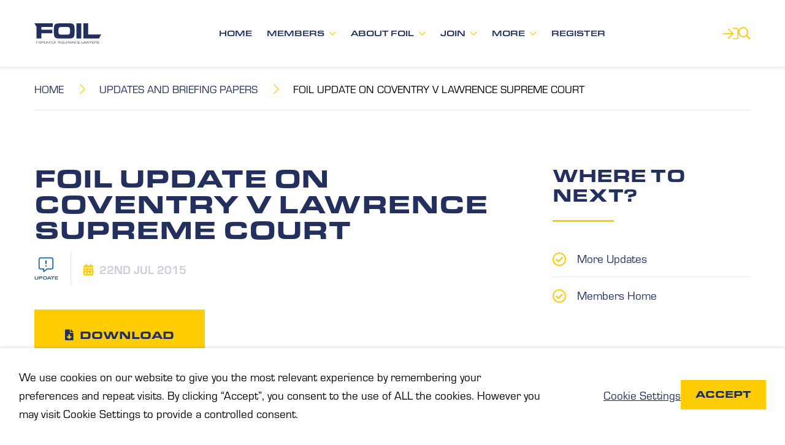

--- FILE ---
content_type: text/html; charset=UTF-8
request_url: https://www.foil.org.uk/update/foil-update-on-coventry-v-lawrence-supreme-court/
body_size: 112052
content:
<!DOCTYPE html>
<html lang="en-GB">
<head>
    <meta charset="UTF-8" />
    <meta name="viewport" content="width=device-width, initial-scale=1.0"/>
    <link rel="profile" href="https://gmpg.org/xfn/11" />
    <link rel="stylesheet" href="https://use.typekit.net/fgi8qwd.css">
    <meta name='robots' content='index, follow, max-image-preview:large, max-snippet:-1, max-video-preview:-1' />
	<style>img:is([sizes="auto" i], [sizes^="auto," i]) { contain-intrinsic-size: 3000px 1500px }</style>
	
	<!-- This site is optimized with the Yoast SEO plugin v26.4 - https://yoast.com/wordpress/plugins/seo/ -->
	<title>FOIL Update on Coventry v Lawrence Supreme Court - Forum of Insurance Lawyers (FOIL)</title>
	<link rel="canonical" href="https://www.foil.org.uk/update/foil-update-on-coventry-v-lawrence-supreme-court/" />
	<meta property="og:locale" content="en_GB" />
	<meta property="og:type" content="article" />
	<meta property="og:title" content="FOIL Update on Coventry v Lawrence Supreme Court - Forum of Insurance Lawyers (FOIL)" />
	<meta property="og:url" content="https://www.foil.org.uk/update/foil-update-on-coventry-v-lawrence-supreme-court/" />
	<meta property="og:site_name" content="Forum of Insurance Lawyers (FOIL)" />
	<meta property="article:modified_time" content="2019-06-10T16:26:12+00:00" />
	<meta name="twitter:card" content="summary_large_image" />
	<script type="application/ld+json" class="yoast-schema-graph">{"@context":"https://schema.org","@graph":[{"@type":"WebPage","@id":"https://www.foil.org.uk/update/foil-update-on-coventry-v-lawrence-supreme-court/","url":"https://www.foil.org.uk/update/foil-update-on-coventry-v-lawrence-supreme-court/","name":"FOIL Update on Coventry v Lawrence Supreme Court - Forum of Insurance Lawyers (FOIL)","isPartOf":{"@id":"https://www.foil.org.uk/#website"},"datePublished":"2015-07-21T23:00:00+00:00","dateModified":"2019-06-10T16:26:12+00:00","breadcrumb":{"@id":"https://www.foil.org.uk/update/foil-update-on-coventry-v-lawrence-supreme-court/#breadcrumb"},"inLanguage":"en-GB","potentialAction":[{"@type":"ReadAction","target":["https://www.foil.org.uk/update/foil-update-on-coventry-v-lawrence-supreme-court/"]}]},{"@type":"BreadcrumbList","@id":"https://www.foil.org.uk/update/foil-update-on-coventry-v-lawrence-supreme-court/#breadcrumb","itemListElement":[{"@type":"ListItem","position":1,"name":"Home","item":"https://www.foil.org.uk/"},{"@type":"ListItem","position":2,"name":"FOIL Update on Coventry v Lawrence Supreme Court"}]},{"@type":"WebSite","@id":"https://www.foil.org.uk/#website","url":"https://www.foil.org.uk/","name":"Forum of Insurance Lawyers (FOIL)","description":"Forum of Insurance Lawyers","potentialAction":[{"@type":"SearchAction","target":{"@type":"EntryPoint","urlTemplate":"https://www.foil.org.uk/?s={search_term_string}"},"query-input":{"@type":"PropertyValueSpecification","valueRequired":true,"valueName":"search_term_string"}}],"inLanguage":"en-GB"}]}</script>
	<!-- / Yoast SEO plugin. -->


<link rel='dns-prefetch' href='//cdnjs.cloudflare.com' />
<link rel='dns-prefetch' href='//www.google.com' />
<link rel='dns-prefetch' href='//fonts.googleapis.com' />
<script type="text/javascript">
/* <![CDATA[ */
window._wpemojiSettings = {"baseUrl":"https:\/\/s.w.org\/images\/core\/emoji\/16.0.1\/72x72\/","ext":".png","svgUrl":"https:\/\/s.w.org\/images\/core\/emoji\/16.0.1\/svg\/","svgExt":".svg","source":{"concatemoji":"https:\/\/www.foil.org.uk\/wp-includes\/js\/wp-emoji-release.min.js?ver=6.8.3"}};
/*! This file is auto-generated */
!function(s,n){var o,i,e;function c(e){try{var t={supportTests:e,timestamp:(new Date).valueOf()};sessionStorage.setItem(o,JSON.stringify(t))}catch(e){}}function p(e,t,n){e.clearRect(0,0,e.canvas.width,e.canvas.height),e.fillText(t,0,0);var t=new Uint32Array(e.getImageData(0,0,e.canvas.width,e.canvas.height).data),a=(e.clearRect(0,0,e.canvas.width,e.canvas.height),e.fillText(n,0,0),new Uint32Array(e.getImageData(0,0,e.canvas.width,e.canvas.height).data));return t.every(function(e,t){return e===a[t]})}function u(e,t){e.clearRect(0,0,e.canvas.width,e.canvas.height),e.fillText(t,0,0);for(var n=e.getImageData(16,16,1,1),a=0;a<n.data.length;a++)if(0!==n.data[a])return!1;return!0}function f(e,t,n,a){switch(t){case"flag":return n(e,"\ud83c\udff3\ufe0f\u200d\u26a7\ufe0f","\ud83c\udff3\ufe0f\u200b\u26a7\ufe0f")?!1:!n(e,"\ud83c\udde8\ud83c\uddf6","\ud83c\udde8\u200b\ud83c\uddf6")&&!n(e,"\ud83c\udff4\udb40\udc67\udb40\udc62\udb40\udc65\udb40\udc6e\udb40\udc67\udb40\udc7f","\ud83c\udff4\u200b\udb40\udc67\u200b\udb40\udc62\u200b\udb40\udc65\u200b\udb40\udc6e\u200b\udb40\udc67\u200b\udb40\udc7f");case"emoji":return!a(e,"\ud83e\udedf")}return!1}function g(e,t,n,a){var r="undefined"!=typeof WorkerGlobalScope&&self instanceof WorkerGlobalScope?new OffscreenCanvas(300,150):s.createElement("canvas"),o=r.getContext("2d",{willReadFrequently:!0}),i=(o.textBaseline="top",o.font="600 32px Arial",{});return e.forEach(function(e){i[e]=t(o,e,n,a)}),i}function t(e){var t=s.createElement("script");t.src=e,t.defer=!0,s.head.appendChild(t)}"undefined"!=typeof Promise&&(o="wpEmojiSettingsSupports",i=["flag","emoji"],n.supports={everything:!0,everythingExceptFlag:!0},e=new Promise(function(e){s.addEventListener("DOMContentLoaded",e,{once:!0})}),new Promise(function(t){var n=function(){try{var e=JSON.parse(sessionStorage.getItem(o));if("object"==typeof e&&"number"==typeof e.timestamp&&(new Date).valueOf()<e.timestamp+604800&&"object"==typeof e.supportTests)return e.supportTests}catch(e){}return null}();if(!n){if("undefined"!=typeof Worker&&"undefined"!=typeof OffscreenCanvas&&"undefined"!=typeof URL&&URL.createObjectURL&&"undefined"!=typeof Blob)try{var e="postMessage("+g.toString()+"("+[JSON.stringify(i),f.toString(),p.toString(),u.toString()].join(",")+"));",a=new Blob([e],{type:"text/javascript"}),r=new Worker(URL.createObjectURL(a),{name:"wpTestEmojiSupports"});return void(r.onmessage=function(e){c(n=e.data),r.terminate(),t(n)})}catch(e){}c(n=g(i,f,p,u))}t(n)}).then(function(e){for(var t in e)n.supports[t]=e[t],n.supports.everything=n.supports.everything&&n.supports[t],"flag"!==t&&(n.supports.everythingExceptFlag=n.supports.everythingExceptFlag&&n.supports[t]);n.supports.everythingExceptFlag=n.supports.everythingExceptFlag&&!n.supports.flag,n.DOMReady=!1,n.readyCallback=function(){n.DOMReady=!0}}).then(function(){return e}).then(function(){var e;n.supports.everything||(n.readyCallback(),(e=n.source||{}).concatemoji?t(e.concatemoji):e.wpemoji&&e.twemoji&&(t(e.twemoji),t(e.wpemoji)))}))}((window,document),window._wpemojiSettings);
/* ]]> */
</script>
<style id='wp-emoji-styles-inline-css' type='text/css'>

	img.wp-smiley, img.emoji {
		display: inline !important;
		border: none !important;
		box-shadow: none !important;
		height: 1em !important;
		width: 1em !important;
		margin: 0 0.07em !important;
		vertical-align: -0.1em !important;
		background: none !important;
		padding: 0 !important;
	}
</style>
<link rel='stylesheet' id='wp-block-library-css' href='https://www.foil.org.uk/wp-includes/css/dist/block-library/style.min.css?ver=6.8.3' type='text/css' media='all' />
<style id='classic-theme-styles-inline-css' type='text/css'>
/*! This file is auto-generated */
.wp-block-button__link{color:#fff;background-color:#32373c;border-radius:9999px;box-shadow:none;text-decoration:none;padding:calc(.667em + 2px) calc(1.333em + 2px);font-size:1.125em}.wp-block-file__button{background:#32373c;color:#fff;text-decoration:none}
</style>
<style id='wppb-edit-profile-style-inline-css' type='text/css'>


</style>
<style id='wppb-login-style-inline-css' type='text/css'>


</style>
<style id='wppb-recover-password-style-inline-css' type='text/css'>


</style>
<style id='wppb-register-style-inline-css' type='text/css'>


</style>
<style id='wppb-user-listing-style-inline-css' type='text/css'>


</style>
<style id='global-styles-inline-css' type='text/css'>
:root{--wp--preset--aspect-ratio--square: 1;--wp--preset--aspect-ratio--4-3: 4/3;--wp--preset--aspect-ratio--3-4: 3/4;--wp--preset--aspect-ratio--3-2: 3/2;--wp--preset--aspect-ratio--2-3: 2/3;--wp--preset--aspect-ratio--16-9: 16/9;--wp--preset--aspect-ratio--9-16: 9/16;--wp--preset--color--black: #000000;--wp--preset--color--cyan-bluish-gray: #abb8c3;--wp--preset--color--white: #ffffff;--wp--preset--color--pale-pink: #f78da7;--wp--preset--color--vivid-red: #cf2e2e;--wp--preset--color--luminous-vivid-orange: #ff6900;--wp--preset--color--luminous-vivid-amber: #fcb900;--wp--preset--color--light-green-cyan: #7bdcb5;--wp--preset--color--vivid-green-cyan: #00d084;--wp--preset--color--pale-cyan-blue: #8ed1fc;--wp--preset--color--vivid-cyan-blue: #0693e3;--wp--preset--color--vivid-purple: #9b51e0;--wp--preset--gradient--vivid-cyan-blue-to-vivid-purple: linear-gradient(135deg,rgba(6,147,227,1) 0%,rgb(155,81,224) 100%);--wp--preset--gradient--light-green-cyan-to-vivid-green-cyan: linear-gradient(135deg,rgb(122,220,180) 0%,rgb(0,208,130) 100%);--wp--preset--gradient--luminous-vivid-amber-to-luminous-vivid-orange: linear-gradient(135deg,rgba(252,185,0,1) 0%,rgba(255,105,0,1) 100%);--wp--preset--gradient--luminous-vivid-orange-to-vivid-red: linear-gradient(135deg,rgba(255,105,0,1) 0%,rgb(207,46,46) 100%);--wp--preset--gradient--very-light-gray-to-cyan-bluish-gray: linear-gradient(135deg,rgb(238,238,238) 0%,rgb(169,184,195) 100%);--wp--preset--gradient--cool-to-warm-spectrum: linear-gradient(135deg,rgb(74,234,220) 0%,rgb(151,120,209) 20%,rgb(207,42,186) 40%,rgb(238,44,130) 60%,rgb(251,105,98) 80%,rgb(254,248,76) 100%);--wp--preset--gradient--blush-light-purple: linear-gradient(135deg,rgb(255,206,236) 0%,rgb(152,150,240) 100%);--wp--preset--gradient--blush-bordeaux: linear-gradient(135deg,rgb(254,205,165) 0%,rgb(254,45,45) 50%,rgb(107,0,62) 100%);--wp--preset--gradient--luminous-dusk: linear-gradient(135deg,rgb(255,203,112) 0%,rgb(199,81,192) 50%,rgb(65,88,208) 100%);--wp--preset--gradient--pale-ocean: linear-gradient(135deg,rgb(255,245,203) 0%,rgb(182,227,212) 50%,rgb(51,167,181) 100%);--wp--preset--gradient--electric-grass: linear-gradient(135deg,rgb(202,248,128) 0%,rgb(113,206,126) 100%);--wp--preset--gradient--midnight: linear-gradient(135deg,rgb(2,3,129) 0%,rgb(40,116,252) 100%);--wp--preset--font-size--small: 13px;--wp--preset--font-size--medium: 20px;--wp--preset--font-size--large: 36px;--wp--preset--font-size--x-large: 42px;--wp--preset--spacing--20: 0.44rem;--wp--preset--spacing--30: 0.67rem;--wp--preset--spacing--40: 1rem;--wp--preset--spacing--50: 1.5rem;--wp--preset--spacing--60: 2.25rem;--wp--preset--spacing--70: 3.38rem;--wp--preset--spacing--80: 5.06rem;--wp--preset--shadow--natural: 6px 6px 9px rgba(0, 0, 0, 0.2);--wp--preset--shadow--deep: 12px 12px 50px rgba(0, 0, 0, 0.4);--wp--preset--shadow--sharp: 6px 6px 0px rgba(0, 0, 0, 0.2);--wp--preset--shadow--outlined: 6px 6px 0px -3px rgba(255, 255, 255, 1), 6px 6px rgba(0, 0, 0, 1);--wp--preset--shadow--crisp: 6px 6px 0px rgba(0, 0, 0, 1);}:where(.is-layout-flex){gap: 0.5em;}:where(.is-layout-grid){gap: 0.5em;}body .is-layout-flex{display: flex;}.is-layout-flex{flex-wrap: wrap;align-items: center;}.is-layout-flex > :is(*, div){margin: 0;}body .is-layout-grid{display: grid;}.is-layout-grid > :is(*, div){margin: 0;}:where(.wp-block-columns.is-layout-flex){gap: 2em;}:where(.wp-block-columns.is-layout-grid){gap: 2em;}:where(.wp-block-post-template.is-layout-flex){gap: 1.25em;}:where(.wp-block-post-template.is-layout-grid){gap: 1.25em;}.has-black-color{color: var(--wp--preset--color--black) !important;}.has-cyan-bluish-gray-color{color: var(--wp--preset--color--cyan-bluish-gray) !important;}.has-white-color{color: var(--wp--preset--color--white) !important;}.has-pale-pink-color{color: var(--wp--preset--color--pale-pink) !important;}.has-vivid-red-color{color: var(--wp--preset--color--vivid-red) !important;}.has-luminous-vivid-orange-color{color: var(--wp--preset--color--luminous-vivid-orange) !important;}.has-luminous-vivid-amber-color{color: var(--wp--preset--color--luminous-vivid-amber) !important;}.has-light-green-cyan-color{color: var(--wp--preset--color--light-green-cyan) !important;}.has-vivid-green-cyan-color{color: var(--wp--preset--color--vivid-green-cyan) !important;}.has-pale-cyan-blue-color{color: var(--wp--preset--color--pale-cyan-blue) !important;}.has-vivid-cyan-blue-color{color: var(--wp--preset--color--vivid-cyan-blue) !important;}.has-vivid-purple-color{color: var(--wp--preset--color--vivid-purple) !important;}.has-black-background-color{background-color: var(--wp--preset--color--black) !important;}.has-cyan-bluish-gray-background-color{background-color: var(--wp--preset--color--cyan-bluish-gray) !important;}.has-white-background-color{background-color: var(--wp--preset--color--white) !important;}.has-pale-pink-background-color{background-color: var(--wp--preset--color--pale-pink) !important;}.has-vivid-red-background-color{background-color: var(--wp--preset--color--vivid-red) !important;}.has-luminous-vivid-orange-background-color{background-color: var(--wp--preset--color--luminous-vivid-orange) !important;}.has-luminous-vivid-amber-background-color{background-color: var(--wp--preset--color--luminous-vivid-amber) !important;}.has-light-green-cyan-background-color{background-color: var(--wp--preset--color--light-green-cyan) !important;}.has-vivid-green-cyan-background-color{background-color: var(--wp--preset--color--vivid-green-cyan) !important;}.has-pale-cyan-blue-background-color{background-color: var(--wp--preset--color--pale-cyan-blue) !important;}.has-vivid-cyan-blue-background-color{background-color: var(--wp--preset--color--vivid-cyan-blue) !important;}.has-vivid-purple-background-color{background-color: var(--wp--preset--color--vivid-purple) !important;}.has-black-border-color{border-color: var(--wp--preset--color--black) !important;}.has-cyan-bluish-gray-border-color{border-color: var(--wp--preset--color--cyan-bluish-gray) !important;}.has-white-border-color{border-color: var(--wp--preset--color--white) !important;}.has-pale-pink-border-color{border-color: var(--wp--preset--color--pale-pink) !important;}.has-vivid-red-border-color{border-color: var(--wp--preset--color--vivid-red) !important;}.has-luminous-vivid-orange-border-color{border-color: var(--wp--preset--color--luminous-vivid-orange) !important;}.has-luminous-vivid-amber-border-color{border-color: var(--wp--preset--color--luminous-vivid-amber) !important;}.has-light-green-cyan-border-color{border-color: var(--wp--preset--color--light-green-cyan) !important;}.has-vivid-green-cyan-border-color{border-color: var(--wp--preset--color--vivid-green-cyan) !important;}.has-pale-cyan-blue-border-color{border-color: var(--wp--preset--color--pale-cyan-blue) !important;}.has-vivid-cyan-blue-border-color{border-color: var(--wp--preset--color--vivid-cyan-blue) !important;}.has-vivid-purple-border-color{border-color: var(--wp--preset--color--vivid-purple) !important;}.has-vivid-cyan-blue-to-vivid-purple-gradient-background{background: var(--wp--preset--gradient--vivid-cyan-blue-to-vivid-purple) !important;}.has-light-green-cyan-to-vivid-green-cyan-gradient-background{background: var(--wp--preset--gradient--light-green-cyan-to-vivid-green-cyan) !important;}.has-luminous-vivid-amber-to-luminous-vivid-orange-gradient-background{background: var(--wp--preset--gradient--luminous-vivid-amber-to-luminous-vivid-orange) !important;}.has-luminous-vivid-orange-to-vivid-red-gradient-background{background: var(--wp--preset--gradient--luminous-vivid-orange-to-vivid-red) !important;}.has-very-light-gray-to-cyan-bluish-gray-gradient-background{background: var(--wp--preset--gradient--very-light-gray-to-cyan-bluish-gray) !important;}.has-cool-to-warm-spectrum-gradient-background{background: var(--wp--preset--gradient--cool-to-warm-spectrum) !important;}.has-blush-light-purple-gradient-background{background: var(--wp--preset--gradient--blush-light-purple) !important;}.has-blush-bordeaux-gradient-background{background: var(--wp--preset--gradient--blush-bordeaux) !important;}.has-luminous-dusk-gradient-background{background: var(--wp--preset--gradient--luminous-dusk) !important;}.has-pale-ocean-gradient-background{background: var(--wp--preset--gradient--pale-ocean) !important;}.has-electric-grass-gradient-background{background: var(--wp--preset--gradient--electric-grass) !important;}.has-midnight-gradient-background{background: var(--wp--preset--gradient--midnight) !important;}.has-small-font-size{font-size: var(--wp--preset--font-size--small) !important;}.has-medium-font-size{font-size: var(--wp--preset--font-size--medium) !important;}.has-large-font-size{font-size: var(--wp--preset--font-size--large) !important;}.has-x-large-font-size{font-size: var(--wp--preset--font-size--x-large) !important;}
:where(.wp-block-post-template.is-layout-flex){gap: 1.25em;}:where(.wp-block-post-template.is-layout-grid){gap: 1.25em;}
:where(.wp-block-columns.is-layout-flex){gap: 2em;}:where(.wp-block-columns.is-layout-grid){gap: 2em;}
:root :where(.wp-block-pullquote){font-size: 1.5em;line-height: 1.6;}
</style>
<link rel='stylesheet' id='search-filter-plugin-styles-css' href='https://www.foil.org.uk/wp-content/plugins/search-filter-pro/public/assets/css/search-filter.min.css?ver=2.5.21' type='text/css' media='all' />
<link rel='stylesheet' id='wppb_pbpl_css-css' href='https://www.foil.org.uk/wp-content/plugins/profile-builder/assets/css/placeholder-labels.css?ver=6.8.3' type='text/css' media='all' />
<link rel='stylesheet' id='font-awesome-css' href='https://www.foil.org.uk/wp-content/themes/foil/css/lib/fontawesome-all.min.css?ver=6.8.3' type='text/css' media='all' />
<link rel='stylesheet' id='google-fonts-css' href='//fonts.googleapis.com/css?family=Source+Sans+Pro%3A400%2C300%2C300italic%2C400italic%2C700%2C700italic&#038;ver=6.8.3' type='text/css' media='all' />
<link rel='stylesheet' id='owl-carousel-css-css' href='https://www.foil.org.uk/wp-content/themes/foil/css/lib/owl.carousel.css?ver=6.8.3' type='text/css' media='all' />
<link rel='stylesheet' id='cobwebmedia-style-css' href='https://www.foil.org.uk/wp-content/themes/foil/style.css?ver=2.1' type='text/css' media='all' />
<link rel='stylesheet' id='dflip-style-css' href='https://www.foil.org.uk/wp-content/plugins/dflip/assets/css/dflip.min.css?ver=2.4.13' type='text/css' media='all' />
<script type="text/javascript" src="https://www.foil.org.uk/wp-includes/js/jquery/jquery.min.js?ver=3.7.1" id="jquery-core-js"></script>
<script type="text/javascript" src="https://www.foil.org.uk/wp-includes/js/jquery/jquery-migrate.min.js?ver=3.4.1" id="jquery-migrate-js"></script>
<script type="text/javascript" id="ajax-login-script-js-extra">
/* <![CDATA[ */
var ajax_login_object = {"ajaxurl":"https:\/\/www.foil.org.uk\/wp-admin\/admin-ajax.php","redirecturl":"https:\/\/www.foil.org.uk","loadingmessage":"Sending user info, please wait..."};
/* ]]> */
</script>
<script type="text/javascript" src="https://www.foil.org.uk/wp-content/themes/foil/js/lib/ajax-login-script.js?ver=6.8.3" id="ajax-login-script-js"></script>
<script type="text/javascript" id="webtoffee-cookie-consent-js-extra">
/* <![CDATA[ */
var _wccConfig = {"_ipData":[],"_assetsURL":"https:\/\/www.foil.org.uk\/wp-content\/plugins\/webtoffee-cookie-consent\/lite\/frontend\/images\/","_publicURL":"https:\/\/www.foil.org.uk","_categories":[{"name":"Necessary","slug":"necessary","isNecessary":true,"ccpaDoNotSell":true,"cookies":[{"cookieID":"wt_consent","domain":"www.foil.org.uk","provider":""},{"cookieID":"rc::a","domain":"google.com","provider":"google.com"},{"cookieID":"wpEmojiSettingsSupports","domain":"foil.org.uk","provider":""},{"cookieID":"rc::c","domain":"google.com","provider":"google.com"},{"cookieID":"ep201","domain":".surveymonkey.com","provider":"wufoo.com"}],"active":true,"defaultConsent":{"gdpr":true,"ccpa":true},"foundNoCookieScript":false},{"name":"Functional","slug":"functional","isNecessary":false,"ccpaDoNotSell":true,"cookies":[{"cookieID":"yt-remote-connected-devices","domain":"youtube.com","provider":"youtube.com"},{"cookieID":"ytidb::LAST_RESULT_ENTRY_KEY","domain":"youtube.com","provider":"youtube.com"},{"cookieID":"yt-remote-device-id","domain":"youtube.com","provider":"youtube.com"},{"cookieID":"yt-remote-session-name","domain":"youtube.com","provider":"youtube.com"},{"cookieID":"yt-remote-fast-check-period","domain":"youtube.com","provider":"youtube.com"},{"cookieID":"yt-remote-session-app","domain":"youtube.com","provider":"youtube.com"},{"cookieID":"yt-remote-cast-available","domain":"youtube.com","provider":"youtube.com"},{"cookieID":"yt-remote-cast-installed","domain":"youtube.com","provider":"youtube.com"},{"cookieID":"ep203","domain":".surveymonkey.com","provider":"widget.surveymonkey.com\/collect\/website\/js"}],"active":true,"defaultConsent":{"gdpr":false,"ccpa":false},"foundNoCookieScript":false},{"name":"Analytics","slug":"analytics","isNecessary":false,"ccpaDoNotSell":true,"cookies":[{"cookieID":"_ga","domain":".foil.org.uk","provider":"google-analytics.com|googletagmanager.com\/gtag\/js"},{"cookieID":"_gid","domain":".foil.org.uk","provider":"google-analytics.com|googletagmanager.com\/gtag\/js"}],"active":true,"defaultConsent":{"gdpr":false,"ccpa":false},"foundNoCookieScript":false},{"name":"Performance","slug":"performance","isNecessary":false,"ccpaDoNotSell":true,"cookies":[{"cookieID":"_gat","domain":".foil.org.uk","provider":"google-analytics.com|googletagmanager.com\/gtag\/js"}],"active":true,"defaultConsent":{"gdpr":false,"ccpa":false},"foundNoCookieScript":false},{"name":"Advertisement","slug":"advertisement","isNecessary":false,"ccpaDoNotSell":true,"cookies":[{"cookieID":"YSC","domain":".youtube.com","provider":"youtube.com"},{"cookieID":"VISITOR_INFO1_LIVE","domain":".youtube.com","provider":"youtube.com"},{"cookieID":"VISITOR_PRIVACY_METADATA","domain":".youtube.com","provider":"youtube.com"},{"cookieID":"yt.innertube::nextId","domain":"youtube.com","provider":"youtube.com"},{"cookieID":"yt.innertube::requests","domain":"youtube.com","provider":"youtube.com"},{"cookieID":"__Secure-YNID","domain":".youtube.com","provider":"youtube.com"}],"active":true,"defaultConsent":{"gdpr":false,"ccpa":false},"foundNoCookieScript":false},{"name":"Others","slug":"others","isNecessary":false,"ccpaDoNotSell":true,"cookies":[{"cookieID":"__Secure-ROLLOUT_TOKEN","domain":".youtube.com","provider":""},{"cookieID":"smcx_263583351_last_shown_at","domain":"www.foil.org.uk","provider":""},{"cookieID":"CX_263583351","domain":".surveymonkey.com","provider":""},{"cookieID":"auth","domain":".surveymonkey.com","provider":""},{"cookieID":"sm_rec","domain":".surveymonkey.com","provider":""},{"cookieID":"_splunk_rum_sid","domain":"www.surveymonkey.com","provider":""},{"cookieID":"sm_dc","domain":".surveymonkey.com","provider":""},{"cookieID":"smcx_263583519_last_shown_at","domain":"www.foil.org.uk","provider":""},{"cookieID":"__Secure-YEC","domain":".youtube.com","provider":""}],"active":true,"defaultConsent":{"gdpr":false,"ccpa":false},"foundNoCookieScript":false}],"_activeLaw":"gdpr","_rootDomain":"","_block":"1","_showBanner":"1","_bannerConfig":{"GDPR":{"settings":{"type":"banner","position":"bottom","applicableLaw":"gdpr","preferenceCenter":"center","selectedRegion":"ALL","consentExpiry":365,"shortcodes":[{"key":"wcc_readmore","content":"<a href=\"#\" class=\"wcc-policy\" aria-label=\"Cookie Policy\" target=\"_blank\" rel=\"noopener\" data-tag=\"readmore-button\">Cookie Policy<\/a>","tag":"readmore-button","status":false,"attributes":{"rel":"nofollow","target":"_blank"}},{"key":"wcc_show_desc","content":"<button class=\"wcc-show-desc-btn\" data-tag=\"show-desc-button\" aria-label=\"Show more\">Show more<\/button>","tag":"show-desc-button","status":true,"attributes":[]},{"key":"wcc_hide_desc","content":"<button class=\"wcc-show-desc-btn\" data-tag=\"hide-desc-button\" aria-label=\"Show less\">Show less<\/button>","tag":"hide-desc-button","status":true,"attributes":[]},{"key":"wcc_category_toggle_label","content":"[wcc_{{status}}_category_label] [wcc_preference_{{category_slug}}_title]","tag":"","status":true,"attributes":[]},{"key":"wcc_enable_category_label","content":"Enable","tag":"","status":true,"attributes":[]},{"key":"wcc_disable_category_label","content":"Disable","tag":"","status":true,"attributes":[]},{"key":"wcc_video_placeholder","content":"<div class=\"video-placeholder-normal\" data-tag=\"video-placeholder\" id=\"[UNIQUEID]\"><p class=\"video-placeholder-text-normal\" data-tag=\"placeholder-title\">Please accept {category} cookies to access this content<\/p><\/div>","tag":"","status":true,"attributes":[]},{"key":"wcc_enable_optout_label","content":"Enable","tag":"","status":true,"attributes":[]},{"key":"wcc_disable_optout_label","content":"Disable","tag":"","status":true,"attributes":[]},{"key":"wcc_optout_toggle_label","content":"[wcc_{{status}}_optout_label] [wcc_optout_option_title]","tag":"","status":true,"attributes":[]},{"key":"wcc_optout_option_title","content":"Do Not Sell or Share My Personal Information","tag":"","status":true,"attributes":[]},{"key":"wcc_optout_close_label","content":"Close","tag":"","status":true,"attributes":[]}],"bannerEnabled":true},"behaviours":{"reloadBannerOnAccept":false,"loadAnalyticsByDefault":false,"animations":{"onLoad":"animate","onHide":"sticky"}},"config":{"revisitConsent":{"status":false,"tag":"revisit-consent","position":"bottom-left","meta":{"url":"#"},"styles":[],"elements":{"title":{"type":"text","tag":"revisit-consent-title","status":true,"styles":{"color":"#0056a7"}}}},"preferenceCenter":{"toggle":{"status":true,"tag":"detail-category-toggle","type":"toggle","states":{"active":{"styles":{"background-color":"#000000"}},"inactive":{"styles":{"background-color":"#D0D5D2"}}}},"poweredBy":{"status":false,"tag":"detail-powered-by","styles":{"background-color":"#EDEDED","color":"#293C5B"}}},"categoryPreview":{"status":false,"toggle":{"status":true,"tag":"detail-category-preview-toggle","type":"toggle","states":{"active":{"styles":{"background-color":"#000000"}},"inactive":{"styles":{"background-color":"#D0D5D2"}}}}},"videoPlaceholder":{"status":true,"styles":{"background-color":"#000000","border-color":"#000000","color":"#ffffff"}},"readMore":{"status":false,"tag":"readmore-button","type":"link","meta":{"noFollow":true,"newTab":true},"styles":{"color":"#000000","background-color":"transparent","border-color":"transparent"}},"auditTable":{"status":true},"optOption":{"status":true,"toggle":{"status":true,"tag":"optout-option-toggle","type":"toggle","states":{"active":{"styles":{"background-color":"#000000"}},"inactive":{"styles":{"background-color":"#FFFFFF"}}}},"gpcOption":false}}}},"_version":"3.4.6","_logConsent":"1","_tags":[{"tag":"accept-button","styles":{"color":"#232f5d","background-color":"#ffcd02","border-color":"TRANSPARENT"}},{"tag":"reject-button","styles":{"color":"#000000","background-color":"transparent","border-color":"#000000"}},{"tag":"settings-button","styles":{"color":"#232f5d","background-color":"transparent","border-color":"TRANSPARENT"}},{"tag":"readmore-button","styles":{"color":"#000000","background-color":"transparent","border-color":"transparent"}},{"tag":"donotsell-button","styles":{"color":"#1863dc","background-color":"transparent","border-color":"transparent"}},{"tag":"accept-button","styles":{"color":"#232f5d","background-color":"#ffcd02","border-color":"TRANSPARENT"}},{"tag":"revisit-consent","styles":[]}],"_rtl":"","_lawSelected":["GDPR"],"_restApiUrl":"https:\/\/directory.cookieyes.com\/api\/v1\/ip","_renewConsent":"","_restrictToCA":"","_customEvents":"","_ccpaAllowedRegions":[],"_gdprAllowedRegions":[],"_closeButtonAction":"reject","_ssl":"1","_providersToBlock":[{"re":"youtube.com","categories":["functional","advertisement"]},{"re":"widget.surveymonkey.com\/collect\/website\/js","categories":["functional"]}]};
var _wccStyles = {"css":{"GDPR":".wcc-overlay{background: #000000; opacity: 0.4; position: fixed; top: 0; left: 0; width: 100%; height: 100%; z-index: 99999999;}.wcc-hide{display: none;}.wcc-btn-revisit-wrapper{display: flex; padding: 6px; border-radius: 8px; opacity: 0px; background-color:#ffffff; box-shadow: 0px 3px 10px 0px #798da04d;  align-items: center; justify-content: center; position: fixed; z-index: 999999; cursor: pointer;}.wcc-revisit-bottom-left{bottom: 15px; left: 15px;}.wcc-revisit-bottom-right{bottom: 15px; right: 15px;}.wcc-btn-revisit-wrapper .wcc-btn-revisit{display: flex; align-items: center; justify-content: center; background: none; border: none; cursor: pointer; position: relative; margin: 0; padding: 0;}.wcc-btn-revisit-wrapper .wcc-btn-revisit img{max-width: fit-content; margin: 0; } .wcc-btn-revisit-wrapper .wcc-revisit-help-text{font-size:14px; margin-left:4px; display:none;}.wcc-btn-revisit-wrapper:hover .wcc-revisit-help-text, .wcc-btn-revisit-wrapper:focus-within .wcc-revisit-help-text { display: block;}.wcc-revisit-hide{display: none;}.wcc-preference-btn:hover{cursor:pointer; text-decoration:underline;}.wcc-cookie-audit-table { font-family: inherit; border-collapse: collapse; width: 100%;} .wcc-cookie-audit-table th, .wcc-cookie-audit-table td {text-align: left; padding: 10px; font-size: 12px; color: #000000; word-break: normal; background-color: #d9dfe7; border: 1px solid #cbced6;} .wcc-cookie-audit-table tr:nth-child(2n + 1) td { background: #f1f5fa; }.wcc-consent-container{position: fixed; width: 100%; box-sizing: border-box; z-index: 9999999;}.wcc-consent-container .wcc-consent-bar{background: #ffffff; border: 1px solid; padding: 16.5px 24px; box-shadow: 0 -1px 10px 0 #acabab4d;}.wcc-banner-bottom{bottom: 0; left: 0;}.wcc-banner-top{top: 0; left: 0;}.wcc-custom-brand-logo-wrapper .wcc-custom-brand-logo{width: 100px; height: auto; margin: 0 0 12px 0;}.wcc-notice .wcc-title{color: #212121; font-weight: 700; font-size: 18px; line-height: 24px; margin: 0 0 12px 0;}.wcc-notice-group{display: flex; justify-content: space-between; align-items: center; font-size: 14px; line-height: 24px; font-weight: 400;}.wcc-notice-des *,.wcc-preference-content-wrapper *,.wcc-accordion-header-des *,.wcc-gpc-wrapper .wcc-gpc-desc *{font-size: 14px;}.wcc-notice-des{color: #212121; font-size: 14px; line-height: 24px; font-weight: 400;}.wcc-notice-des img{height: 25px; width: 25px;}.wcc-consent-bar .wcc-notice-des p,.wcc-gpc-wrapper .wcc-gpc-desc p,.wcc-preference-body-wrapper .wcc-preference-content-wrapper p,.wcc-accordion-header-wrapper .wcc-accordion-header-des p,.wcc-cookie-des-table li div:last-child p{color: inherit; margin-top: 0;}.wcc-notice-des P:last-child,.wcc-preference-content-wrapper p:last-child,.wcc-cookie-des-table li div:last-child p:last-child,.wcc-gpc-wrapper .wcc-gpc-desc p:last-child{margin-bottom: 0;}.wcc-notice-des a.wcc-policy,.wcc-notice-des button.wcc-policy{font-size: 14px; color: #1863dc; white-space: nowrap; cursor: pointer; background: transparent; border: 1px solid; text-decoration: underline;}.wcc-notice-des button.wcc-policy{padding: 0;}.wcc-notice-des a.wcc-policy:focus-visible,.wcc-notice-des button.wcc-policy:focus-visible,.wcc-preference-content-wrapper .wcc-show-desc-btn:focus-visible,.wcc-accordion-header .wcc-accordion-btn:focus-visible,.wcc-preference-header .wcc-btn-close:focus-visible,.wcc-switch input[type=\"checkbox\"]:focus-visible,.wcc-footer-wrapper a:focus-visible,.wcc-btn:focus-visible{outline: 2px solid #1863dc; outline-offset: 2px;}.wcc-btn:focus:not(:focus-visible),.wcc-accordion-header .wcc-accordion-btn:focus:not(:focus-visible),.wcc-preference-content-wrapper .wcc-show-desc-btn:focus:not(:focus-visible),.wcc-btn-revisit-wrapper .wcc-btn-revisit:focus:not(:focus-visible),.wcc-preference-header .wcc-btn-close:focus:not(:focus-visible),.wcc-consent-bar .wcc-banner-btn-close:focus:not(:focus-visible){outline: 0;}button.wcc-show-desc-btn:not(:hover):not(:active){color: #1863dc; background: transparent;}button.wcc-accordion-btn:not(:hover):not(:active),button.wcc-banner-btn-close:not(:hover):not(:active),button.wcc-btn-close:not(:hover):not(:active),button.wcc-btn-revisit:not(:hover):not(:active){background: transparent;}.wcc-consent-bar button:hover,.wcc-modal.wcc-modal-open button:hover,.wcc-consent-bar button:focus,.wcc-modal.wcc-modal-open button:focus{text-decoration: none;}.wcc-notice-btn-wrapper{display: flex; justify-content: center; align-items: center; margin-left: 15px;}.wcc-notice-btn-wrapper .wcc-btn{text-shadow: none; box-shadow: none;}.wcc-btn{font-size: 14px; font-family: inherit; line-height: 24px; padding: 8px 27px; font-weight: 500; margin: 0 8px 0 0; border-radius: 2px; white-space: nowrap; cursor: pointer; text-align: center; text-transform: none; min-height: 0;}.wcc-btn:hover{opacity: 0.8;}.wcc-btn-customize{color: #1863dc; background: transparent; border: 2px solid #1863dc;}.wcc-btn-reject{color: #1863dc; background: transparent; border: 2px solid #1863dc;}.wcc-btn-accept{background: #1863dc; color: #ffffff; border: 2px solid #1863dc;}.wcc-btn:last-child{margin-right: 0;}@media (max-width: 768px){.wcc-notice-group{display: block;}.wcc-notice-btn-wrapper{margin-left: 0;}.wcc-notice-btn-wrapper .wcc-btn{flex: auto; max-width: 100%; margin-top: 10px; white-space: unset;}}@media (max-width: 576px){.wcc-notice-btn-wrapper{flex-direction: column;}.wcc-custom-brand-logo-wrapper, .wcc-notice .wcc-title, .wcc-notice-des, .wcc-notice-btn-wrapper{padding: 0 28px;}.wcc-consent-container .wcc-consent-bar{padding: 16.5px 0;}.wcc-notice-des{max-height: 40vh; overflow-y: scroll;}.wcc-notice-btn-wrapper .wcc-btn{width: 100%; padding: 8px; margin-right: 0;}.wcc-notice-btn-wrapper .wcc-btn-accept{order: 1;}.wcc-notice-btn-wrapper .wcc-btn-reject{order: 3;}.wcc-notice-btn-wrapper .wcc-btn-customize{order: 2;}}@media (max-width: 425px){.wcc-custom-brand-logo-wrapper, .wcc-notice .wcc-title, .wcc-notice-des, .wcc-notice-btn-wrapper{padding: 0 24px;}.wcc-notice-btn-wrapper{flex-direction: column;}.wcc-btn{width: 100%; margin: 10px 0 0 0;}.wcc-notice-btn-wrapper .wcc-btn-customize{order: 2;}.wcc-notice-btn-wrapper .wcc-btn-reject{order: 3;}.wcc-notice-btn-wrapper .wcc-btn-accept{order: 1; margin-top: 16px;}}@media (max-width: 352px){.wcc-notice .wcc-title{font-size: 16px;}.wcc-notice-des *{font-size: 12px;}.wcc-notice-des, .wcc-btn{font-size: 12px;}}.wcc-modal.wcc-modal-open{display: flex; visibility: visible; -webkit-transform: translate(-50%, -50%); -moz-transform: translate(-50%, -50%); -ms-transform: translate(-50%, -50%); -o-transform: translate(-50%, -50%); transform: translate(-50%, -50%); top: 50%; left: 50%; transition: all 1s ease;}.wcc-modal{box-shadow: 0 32px 68px rgba(0, 0, 0, 0.3); margin: 0 auto; position: fixed; max-width: 100%; background: #ffffff; top: 50%; box-sizing: border-box; border-radius: 6px; z-index: 999999999; color: #212121; -webkit-transform: translate(-50%, 100%); -moz-transform: translate(-50%, 100%); -ms-transform: translate(-50%, 100%); -o-transform: translate(-50%, 100%); transform: translate(-50%, 100%); visibility: hidden; transition: all 0s ease;}.wcc-preference-center{max-height: 79vh; overflow: hidden; width: 845px; overflow: hidden; flex: 1 1 0; display: flex; flex-direction: column; border-radius: 6px;}.wcc-preference-header{display: flex; align-items: center; justify-content: space-between; padding: 22px 24px; border-bottom: 1px solid;}.wcc-preference-header .wcc-preference-title{font-size: 18px; font-weight: 700; line-height: 24px;}.wcc-google-privacy-url a {text-decoration:none;color: #1863dc;cursor:pointer;} .wcc-preference-header .wcc-btn-close{margin: 0; cursor: pointer; vertical-align: middle; padding: 0; background: none; border: none; width: auto; height: auto; min-height: 0; line-height: 0; text-shadow: none; box-shadow: none;}.wcc-preference-header .wcc-btn-close img{margin: 0; height: 10px; width: 10px;}.wcc-preference-body-wrapper{padding: 0 24px; flex: 1; overflow: auto; box-sizing: border-box;}.wcc-preference-content-wrapper,.wcc-gpc-wrapper .wcc-gpc-desc,.wcc-google-privacy-policy{font-size: 14px; line-height: 24px; font-weight: 400; padding: 12px 0;}.wcc-preference-content-wrapper{border-bottom: 1px solid;}.wcc-preference-content-wrapper img{height: 25px; width: 25px;}.wcc-preference-content-wrapper .wcc-show-desc-btn{font-size: 14px; font-family: inherit; color: #1863dc; text-decoration: none; line-height: 24px; padding: 0; margin: 0; white-space: nowrap; cursor: pointer; background: transparent; border-color: transparent; text-transform: none; min-height: 0; text-shadow: none; box-shadow: none;}.wcc-accordion-wrapper{margin-bottom: 10px;}.wcc-accordion{border-bottom: 1px solid;}.wcc-accordion:last-child{border-bottom: none;}.wcc-accordion .wcc-accordion-item{display: flex; margin-top: 10px;}.wcc-accordion .wcc-accordion-body{display: none;}.wcc-accordion.wcc-accordion-active .wcc-accordion-body{display: block; padding: 0 22px; margin-bottom: 16px;}.wcc-accordion-header-wrapper{cursor: pointer; width: 100%;}.wcc-accordion-item .wcc-accordion-header{display: flex; justify-content: space-between; align-items: center;}.wcc-accordion-header .wcc-accordion-btn{font-size: 16px; font-family: inherit; color: #212121; line-height: 24px; background: none; border: none; font-weight: 700; padding: 0; margin: 0; cursor: pointer; text-transform: none; min-height: 0; text-shadow: none; box-shadow: none;}.wcc-accordion-header .wcc-always-active{color: #008000; font-weight: 600; line-height: 24px; font-size: 14px;}.wcc-accordion-header-des{font-size: 14px; line-height: 24px; margin: 10px 0 16px 0;}.wcc-accordion-chevron{margin-right: 22px; position: relative; cursor: pointer;}.wcc-accordion-chevron-hide{display: none;}.wcc-accordion .wcc-accordion-chevron i::before{content: \"\"; position: absolute; border-right: 1.4px solid; border-bottom: 1.4px solid; border-color: inherit; height: 6px; width: 6px; -webkit-transform: rotate(-45deg); -moz-transform: rotate(-45deg); -ms-transform: rotate(-45deg); -o-transform: rotate(-45deg); transform: rotate(-45deg); transition: all 0.2s ease-in-out; top: 8px;}.wcc-accordion.wcc-accordion-active .wcc-accordion-chevron i::before{-webkit-transform: rotate(45deg); -moz-transform: rotate(45deg); -ms-transform: rotate(45deg); -o-transform: rotate(45deg); transform: rotate(45deg);}.wcc-audit-table{background: #f4f4f4; border-radius: 6px;}.wcc-audit-table .wcc-empty-cookies-text{color: inherit; font-size: 12px; line-height: 24px; margin: 0; padding: 10px;}.wcc-audit-table .wcc-cookie-des-table{font-size: 12px; line-height: 24px; font-weight: normal; padding: 15px 10px; border-bottom: 1px solid; border-bottom-color: inherit; margin: 0;}.wcc-audit-table .wcc-cookie-des-table:last-child{border-bottom: none;}.wcc-audit-table .wcc-cookie-des-table li{list-style-type: none; display: flex; padding: 3px 0;}.wcc-audit-table .wcc-cookie-des-table li:first-child{padding-top: 0;}.wcc-cookie-des-table li div:first-child{width: 100px; font-weight: 600; word-break: break-word; word-wrap: break-word;}.wcc-cookie-des-table li div:last-child{flex: 1; word-break: break-word; word-wrap: break-word; margin-left: 8px;}.wcc-footer-shadow{display: block; width: 100%; height: 40px; background: linear-gradient(180deg, rgba(255, 255, 255, 0) 0%, #ffffff 100%); position: absolute; bottom: calc(100% - 1px);}.wcc-footer-wrapper{position: relative;}.wcc-prefrence-btn-wrapper{display: flex; flex-wrap: wrap; align-items: center; justify-content: center; padding: 22px 24px; border-top: 1px solid;}.wcc-prefrence-btn-wrapper .wcc-btn{flex: auto; max-width: 100%; text-shadow: none; box-shadow: none;}.wcc-btn-preferences{color: #1863dc; background: transparent; border: 2px solid #1863dc;}.wcc-preference-header,.wcc-preference-body-wrapper,.wcc-preference-content-wrapper,.wcc-accordion-wrapper,.wcc-accordion,.wcc-accordion-wrapper,.wcc-footer-wrapper,.wcc-prefrence-btn-wrapper{border-color: inherit;}@media (max-width: 845px){.wcc-modal{max-width: calc(100% - 16px);}}@media (max-width: 576px){.wcc-modal{max-width: 100%;}.wcc-preference-center{max-height: 100vh;}.wcc-prefrence-btn-wrapper{flex-direction: column;}.wcc-accordion.wcc-accordion-active .wcc-accordion-body{padding-right: 0;}.wcc-prefrence-btn-wrapper .wcc-btn{width: 100%; margin: 10px 0 0 0;}.wcc-prefrence-btn-wrapper .wcc-btn-reject{order: 3;}.wcc-prefrence-btn-wrapper .wcc-btn-accept{order: 1; margin-top: 0;}.wcc-prefrence-btn-wrapper .wcc-btn-preferences{order: 2;}}@media (max-width: 425px){.wcc-accordion-chevron{margin-right: 15px;}.wcc-notice-btn-wrapper{margin-top: 0;}.wcc-accordion.wcc-accordion-active .wcc-accordion-body{padding: 0 15px;}}@media (max-width: 352px){.wcc-preference-header .wcc-preference-title{font-size: 16px;}.wcc-preference-header{padding: 16px 24px;}.wcc-preference-content-wrapper *, .wcc-accordion-header-des *{font-size: 12px;}.wcc-preference-content-wrapper, .wcc-preference-content-wrapper .wcc-show-more, .wcc-accordion-header .wcc-always-active, .wcc-accordion-header-des, .wcc-preference-content-wrapper .wcc-show-desc-btn, .wcc-notice-des a.wcc-policy{font-size: 12px;}.wcc-accordion-header .wcc-accordion-btn{font-size: 14px;}}.wcc-switch{display: flex;}.wcc-switch input[type=\"checkbox\"]{position: relative; width: 44px; height: 24px; margin: 0; background: #d0d5d2; -webkit-appearance: none; border-radius: 50px; cursor: pointer; outline: 0; border: none; top: 0;}.wcc-switch input[type=\"checkbox\"]:checked{background: #1863dc;}.wcc-switch input[type=\"checkbox\"]:before{position: absolute; content: \"\"; height: 20px; width: 20px; left: 2px; bottom: 2px; border-radius: 50%; background-color: white; -webkit-transition: 0.4s; transition: 0.4s; margin: 0;}.wcc-switch input[type=\"checkbox\"]:after{display: none;}.wcc-switch input[type=\"checkbox\"]:checked:before{-webkit-transform: translateX(20px); -ms-transform: translateX(20px); transform: translateX(20px);}@media (max-width: 425px){.wcc-switch input[type=\"checkbox\"]{width: 38px; height: 21px;}.wcc-switch input[type=\"checkbox\"]:before{height: 17px; width: 17px;}.wcc-switch input[type=\"checkbox\"]:checked:before{-webkit-transform: translateX(17px); -ms-transform: translateX(17px); transform: translateX(17px);}}.wcc-consent-bar .wcc-banner-btn-close{position: absolute; right: 14px; top: 14px; background: none; border: none; cursor: pointer; padding: 0; margin: 0; min-height: 0; line-height: 0; height: auto; width: auto; text-shadow: none; box-shadow: none;}.wcc-consent-bar .wcc-banner-btn-close img{height: 10px; width: 10px; margin: 0;}.wcc-notice-btn-wrapper .wcc-btn-do-not-sell{font-size: 14px; line-height: 24px; padding: 6px 0; margin: 0; font-weight: 500; background: none; border-radius: 2px; border: none; white-space: nowrap; cursor: pointer; text-align: left; color: #1863dc; background: transparent; border-color: transparent; box-shadow: none; text-shadow: none;}.wcc-consent-bar .wcc-banner-btn-close:focus-visible,.wcc-notice-btn-wrapper .wcc-btn-do-not-sell:focus-visible,.wcc-opt-out-btn-wrapper .wcc-btn:focus-visible,.wcc-opt-out-checkbox-wrapper input[type=\"checkbox\"].wcc-opt-out-checkbox:focus-visible{outline: 2px solid #1863dc; outline-offset: 2px;}@media (max-width: 768px){.wcc-notice-btn-wrapper{margin-left: 0; margin-top: 10px; justify-content: left;}.wcc-notice-btn-wrapper .wcc-btn-do-not-sell{padding: 0;}}@media (max-width: 352px){.wcc-notice-btn-wrapper .wcc-btn-do-not-sell, .wcc-notice-des a.wcc-policy{font-size: 12px;}}.wcc-opt-out-wrapper{padding: 12px 0;}.wcc-opt-out-wrapper .wcc-opt-out-checkbox-wrapper{display: flex; align-items: center;}.wcc-opt-out-checkbox-wrapper .wcc-opt-out-checkbox-label{font-size: 16px; font-weight: 700; line-height: 24px; margin: 0 0 0 12px; cursor: pointer;}.wcc-opt-out-checkbox-wrapper input[type=\"checkbox\"].wcc-opt-out-checkbox{background-color: #ffffff; border: 1px solid black; width: 20px; height: 18.5px; margin: 0; -webkit-appearance: none; position: relative; display: flex; align-items: center; justify-content: center; border-radius: 2px; cursor: pointer;}.wcc-opt-out-checkbox-wrapper input[type=\"checkbox\"].wcc-opt-out-checkbox:checked{background-color: #1863dc; border: none;}.wcc-opt-out-checkbox-wrapper input[type=\"checkbox\"].wcc-opt-out-checkbox:checked::after{left: 6px; bottom: 4px; width: 7px; height: 13px; border: solid #ffffff; border-width: 0 3px 3px 0; border-radius: 2px; -webkit-transform: rotate(45deg); -ms-transform: rotate(45deg); transform: rotate(45deg); content: \"\"; position: absolute; box-sizing: border-box;}.wcc-opt-out-checkbox-wrapper.wcc-disabled .wcc-opt-out-checkbox-label,.wcc-opt-out-checkbox-wrapper.wcc-disabled input[type=\"checkbox\"].wcc-opt-out-checkbox{cursor: no-drop;}.wcc-gpc-wrapper{margin: 0 0 0 32px;}.wcc-footer-wrapper .wcc-opt-out-btn-wrapper{display: flex; flex-wrap: wrap; align-items: center; justify-content: center; padding: 22px 24px;}.wcc-opt-out-btn-wrapper .wcc-btn{flex: auto; max-width: 100%; text-shadow: none; box-shadow: none;}.wcc-opt-out-btn-wrapper .wcc-btn-cancel{border: 1px solid #dedfe0; background: transparent; color: #858585;}.wcc-opt-out-btn-wrapper .wcc-btn-confirm{background: #1863dc; color: #ffffff; border: 1px solid #1863dc;}@media (max-width: 352px){.wcc-opt-out-checkbox-wrapper .wcc-opt-out-checkbox-label{font-size: 14px;}.wcc-gpc-wrapper .wcc-gpc-desc, .wcc-gpc-wrapper .wcc-gpc-desc *{font-size: 12px;}.wcc-opt-out-checkbox-wrapper input[type=\"checkbox\"].wcc-opt-out-checkbox{width: 16px; height: 16px;}.wcc-opt-out-checkbox-wrapper input[type=\"checkbox\"].wcc-opt-out-checkbox:checked::after{left: 5px; bottom: 4px; width: 3px; height: 9px;}.wcc-gpc-wrapper{margin: 0 0 0 28px;}}.video-placeholder-youtube{background-size: 100% 100%; background-position: center; background-repeat: no-repeat; background-color: #b2b0b059; position: relative; display: flex; align-items: center; justify-content: center; max-width: 100%;}.video-placeholder-text-youtube{text-align: center; align-items: center; padding: 10px 16px; background-color: #000000cc; color: #ffffff; border: 1px solid; border-radius: 2px; cursor: pointer;}.video-placeholder-text-youtube:hover{text-decoration:underline;}.video-placeholder-normal{background-image: url(\"\/wp-content\/plugins\/webtoffee-cookie-consent\/lite\/frontend\/images\/placeholder.svg\"); background-size: 80px; background-position: center; background-repeat: no-repeat; background-color: #b2b0b059; position: relative; display: flex; align-items: flex-end; justify-content: center; max-width: 100%;}.video-placeholder-text-normal{align-items: center; padding: 10px 16px; text-align: center; border: 1px solid; border-radius: 2px; cursor: pointer;}.wcc-rtl{direction: rtl; text-align: right;}.wcc-rtl .wcc-banner-btn-close{left: 9px; right: auto;}.wcc-rtl .wcc-notice-btn-wrapper .wcc-btn:last-child{margin-right: 8px;}.wcc-rtl .wcc-notice-btn-wrapper .wcc-btn:first-child{margin-right: 0;}.wcc-rtl .wcc-notice-btn-wrapper{margin-left: 0; margin-right: 15px;}.wcc-rtl .wcc-prefrence-btn-wrapper .wcc-btn{margin-right: 8px;}.wcc-rtl .wcc-prefrence-btn-wrapper .wcc-btn:first-child{margin-right: 0;}.wcc-rtl .wcc-accordion .wcc-accordion-chevron i::before{border: none; border-left: 1.4px solid; border-top: 1.4px solid; left: 12px;}.wcc-rtl .wcc-accordion.wcc-accordion-active .wcc-accordion-chevron i::before{-webkit-transform: rotate(-135deg); -moz-transform: rotate(-135deg); -ms-transform: rotate(-135deg); -o-transform: rotate(-135deg); transform: rotate(-135deg);}@media (max-width: 768px){.wcc-rtl .wcc-notice-btn-wrapper{margin-right: 0;}}@media (max-width: 576px){.wcc-rtl .wcc-notice-btn-wrapper .wcc-btn:last-child{margin-right: 0;}.wcc-rtl .wcc-prefrence-btn-wrapper .wcc-btn{margin-right: 0;}.wcc-rtl .wcc-accordion.wcc-accordion-active .wcc-accordion-body{padding: 0 22px 0 0;}}@media (max-width: 425px){.wcc-rtl .wcc-accordion.wcc-accordion-active .wcc-accordion-body{padding: 0 15px 0 0;}}@media (max-width: 440px){.wcc-consent-bar .wcc-banner-btn-close,.wcc-preference-header .wcc-btn-close{padding: 17px;}.wcc-consent-bar .wcc-banner-btn-close {right: 2px; top: 6px; } .wcc-preference-header{padding: 12px 0 12px 24px;}} @media (min-width: 768px) and (max-width: 1024px) {.wcc-consent-bar .wcc-banner-btn-close,.wcc-preference-header .wcc-btn-close{padding: 17px;}.wcc-consent-bar .wcc-banner-btn-close {right: 2px; top: 6px; } .wcc-preference-header{padding: 12px 0 12px 24px;}}.wcc-rtl .wcc-opt-out-btn-wrapper .wcc-btn{margin-right: 12px;}.wcc-rtl .wcc-opt-out-btn-wrapper .wcc-btn:first-child{margin-right: 0;}.wcc-rtl .wcc-opt-out-checkbox-wrapper .wcc-opt-out-checkbox-label{margin: 0 12px 0 0;}@media (max-height: 480px) {.wcc-consent-container {max-height: 100vh; overflow-y: scroll;} .wcc-notice-des { max-height: unset; overflow-y: unset; } .wcc-preference-center { height: 100vh; overflow: auto; } .wcc-preference-center .wcc-preference-body-wrapper { overflow: unset; } }"}};
var _wccApi = {"base":"https:\/\/www.foil.org.uk\/wp-json\/wcc\/v1\/","nonce":"5ff8b6d12c"};
var _wccGCMConfig = {"_mode":"advanced","_urlPassthrough":"","_debugMode":"","_redactData":"","_regions":[],"_wccBypass":"","wait_for_update":"500","_isGTMTemplate":""};
/* ]]> */
</script>
<script type="text/javascript" src="https://www.foil.org.uk/wp-content/plugins/webtoffee-cookie-consent/lite/frontend/js/script.min.js?ver=3.4.6" id="webtoffee-cookie-consent-js"></script>
<script type="text/javascript" src="https://www.foil.org.uk/wp-content/plugins/webtoffee-cookie-consent/lite/frontend/js/gcm.min.js?ver=3.4.6" id="webtoffee-cookie-consent-gcm-js"></script>
<script type="text/javascript" id="search-filter-plugin-build-js-extra">
/* <![CDATA[ */
var SF_LDATA = {"ajax_url":"https:\/\/www.foil.org.uk\/wp-admin\/admin-ajax.php","home_url":"https:\/\/www.foil.org.uk\/","extensions":[]};
/* ]]> */
</script>
<script type="text/javascript" src="https://www.foil.org.uk/wp-content/plugins/search-filter-pro/public/assets/js/search-filter-build.min.js?ver=2.5.21" id="search-filter-plugin-build-js"></script>
<script type="text/javascript" src="https://www.foil.org.uk/wp-content/plugins/search-filter-pro/public/assets/js/chosen.jquery.min.js?ver=2.5.21" id="search-filter-plugin-chosen-js"></script>
<script type="text/javascript" src="https://www.foil.org.uk/wp-content/plugins/profile-builder/assets/js/placeholder-labels.js?ver=6.8.3" id="wppb_pbpl_init-js"></script>
<script type="text/javascript" src="https://www.foil.org.uk/wp-content/themes/foil/js/lib/modernizr.js?ver=6.8.3" id="modernizr-js"></script>
<script type="text/javascript" src="https://cdnjs.cloudflare.com/ajax/libs/gsap/3.12.2/gsap.min.js" id="gsap-js"></script>
<script type="text/javascript" src="https://www.foil.org.uk/wp-content/themes/foil/js/lib/jquery.waypoints.min.js?ver=6.8.3" id="waypoints-js"></script>
<script type="text/javascript" src="https://www.foil.org.uk/wp-content/themes/foil/js/lib/jquery.mCustomScrollbar.concat.min.js?ver=6.8.3" id="malihu-scrollbars-js"></script>
<script type="text/javascript" src="https://www.foil.org.uk/wp-content/themes/foil/js/lib/owl.carousel.min.js?ver=6.8.3" id="owl-carousel-js-js"></script>
<script type="text/javascript" src="https://cdnjs.cloudflare.com/ajax/libs/gsap/3.11.4/ScrollTrigger.min.js" id="gsapScrollTrigger-js"></script>
<script type="text/javascript" id="custom-script-js-extra">
/* <![CDATA[ */
var my_ajax_object = {"ajax_url":"https:\/\/www.foil.org.uk\/wp-admin\/admin-ajax.php"};
/* ]]> */
</script>
<script type="text/javascript" src="https://www.foil.org.uk/wp-content/themes/foil/js/custom.js?ver=1.6" id="custom-script-js"></script>
<link rel="https://api.w.org/" href="https://www.foil.org.uk/wp-json/" /><link rel="alternate" title="JSON" type="application/json" href="https://www.foil.org.uk/wp-json/wp/v2/update/553" /><link rel="EditURI" type="application/rsd+xml" title="RSD" href="https://www.foil.org.uk/xmlrpc.php?rsd" />
<meta name="generator" content="WordPress 6.8.3" />
<link rel='shortlink' href='https://www.foil.org.uk/?p=553' />
<link rel="alternate" title="oEmbed (JSON)" type="application/json+oembed" href="https://www.foil.org.uk/wp-json/oembed/1.0/embed?url=https%3A%2F%2Fwww.foil.org.uk%2Fupdate%2Ffoil-update-on-coventry-v-lawrence-supreme-court%2F" />
<link rel="alternate" title="oEmbed (XML)" type="text/xml+oembed" href="https://www.foil.org.uk/wp-json/oembed/1.0/embed?url=https%3A%2F%2Fwww.foil.org.uk%2Fupdate%2Ffoil-update-on-coventry-v-lawrence-supreme-court%2F&#038;format=xml" />

		<!-- GA Google Analytics @ https://m0n.co/ga -->
		<script>
			(function(i,s,o,g,r,a,m){i['GoogleAnalyticsObject']=r;i[r]=i[r]||function(){
			(i[r].q=i[r].q||[]).push(arguments)},i[r].l=1*new Date();a=s.createElement(o),
			m=s.getElementsByTagName(o)[0];a.async=1;a.src=g;m.parentNode.insertBefore(a,m)
			})(window,document,'script','https://www.google-analytics.com/analytics.js','ga');
			ga('create', 'UA-144332577-1', 'auto');
			ga('send', 'pageview');
		</script>

	<style id="wcc-style-inline">[data-tag]{visibility:hidden;}</style><link rel="apple-touch-icon" sizes="180x180" href="/wp-content/uploads/fbrfg/apple-touch-icon.png">
<link rel="icon" type="image/png" sizes="32x32" href="/wp-content/uploads/fbrfg/favicon-32x32.png">
<link rel="icon" type="image/png" sizes="16x16" href="/wp-content/uploads/fbrfg/favicon-16x16.png">
<link rel="manifest" href="/wp-content/uploads/fbrfg/site.webmanifest">
<link rel="shortcut icon" href="/wp-content/uploads/fbrfg/favicon.ico">
<meta name="msapplication-TileColor" content="#da532c">
<meta name="msapplication-config" content="/wp-content/uploads/fbrfg/browserconfig.xml">
<meta name="theme-color" content="#ffffff"><!--[if lt IE 9]><script src="http://html5shim.googlecode.com/svn/trunk/html5.js"></script><![endif]--><style type="text/css">.recentcomments a{display:inline !important;padding:0 !important;margin:0 !important;}</style></head>


<body class="wp-singular update-template-default single single-update postid-553 wp-theme-foil role-">


        

<div id="mobmenu">
    <ul id="menu-main-menu" class=""><li id="menu-item-33" class="menu-item menu-item-type-post_type menu-item-object-page menu-item-home menu-item-33"><a href="https://www.foil.org.uk/">Home</a></li>
<li id="menu-item-34" class="menu-item menu-item-type-post_type menu-item-object-page menu-item-has-children menu-item-34"><a href="https://www.foil.org.uk/members/">Members</a>
<ul class="sub-menu">
	<li id="menu-item-144" class="links-column-item menu-item menu-item-type-post_type menu-item-object-page menu-item-144"><a href="https://www.foil.org.uk/members/">Members Home</a></li>
	<li id="menu-item-79" class="links-column-item menu-item menu-item-type-post_type menu-item-object-page menu-item-79"><a href="https://www.foil.org.uk/members/consultation-responses/">Consultation Responses and Lobbying</a></li>
	<li id="menu-item-145" class="links-column-item menu-item menu-item-type-post_type menu-item-object-page menu-item-145"><a href="https://www.foil.org.uk/members/diary/">Calendar</a></li>
	<li id="menu-item-78" class="links-column-item menu-item menu-item-type-post_type menu-item-object-page menu-item-78"><a href="https://www.foil.org.uk/members/meeting-minutes/">Meeting Minutes</a></li>
	<li id="menu-item-6952" class="links-column-item menu-item menu-item-type-post_type menu-item-object-page menu-item-6952"><a href="https://www.foil.org.uk/members/members-survey/">Members’ Surveys</a></li>
	<li id="menu-item-6374" class="links-column-item menu-item menu-item-type-post_type menu-item-object-page menu-item-6374"><a href="https://www.foil.org.uk/members/streamed-events/">Streamed Events</a></li>
	<li id="menu-item-35" class="links-column-item menu-item menu-item-type-post_type menu-item-object-page menu-item-35"><a href="https://www.foil.org.uk/members/updates/">Updates and Briefing Papers</a></li>
	<li id="menu-item-146" class="voice-digest-links menu-item menu-item-type-post_type menu-item-object-page menu-item-146"><a href="https://www.foil.org.uk/members/the-voice/">The Voice</a><a href="https://www.foil.org.uk/wp-content/uploads/2025/03/Voice-Editorial-Guidelines.pdf" class="the-voice-guidelines" download>The Voice Guidlelines</a></li>
	<li id="menu-item-147" class="voice-digest-links menu-item menu-item-type-post_type menu-item-object-page menu-item-147"><a href="https://www.foil.org.uk/members/the-digest/">The Digest</a></li>
</ul>
</li>
<li id="menu-item-108" class="menu-item menu-item-type-post_type menu-item-object-page menu-item-has-children menu-item-108"><a href="https://www.foil.org.uk/about/">About FOIL</a>
<ul class="sub-menu">
	<li id="menu-item-183" class="menu-item menu-item-type-post_type menu-item-object-page menu-item-183"><a href="https://www.foil.org.uk/about/">Overview</a></li>
	<li id="menu-item-186" class="menu-item menu-item-type-post_type menu-item-object-page menu-item-186"><a href="https://www.foil.org.uk/about/foil-members/">FOIL Members</a></li>
	<li id="menu-item-5834" class="menu-item menu-item-type-post_type menu-item-object-page menu-item-5834"><a href="https://www.foil.org.uk/about/foil-ireland/">FOIL Ireland</a></li>
	<li id="menu-item-189" class="menu-item menu-item-type-post_type menu-item-object-page menu-item-189"><a href="https://www.foil.org.uk/about/london-foil/">London Market FOIL</a></li>
	<li id="menu-item-184" class="menu-item menu-item-type-post_type menu-item-object-page menu-item-184"><a href="https://www.foil.org.uk/about/people/">People</a></li>
	<li id="menu-item-191" class="menu-item menu-item-type-post_type menu-item-object-page menu-item-191"><a href="https://www.foil.org.uk/about/presidents-charity/">President’s Charity</a></li>
	<li id="menu-item-187" class="menu-item menu-item-type-post_type menu-item-object-page menu-item-187"><a href="https://www.foil.org.uk/about/sector-focus-teams/">Sector Focus Teams</a></li>
	<li id="menu-item-185" class="menu-item menu-item-type-post_type menu-item-object-page menu-item-185"><a href="https://www.foil.org.uk/about/the-foil-standard/">The FOIL Standard</a></li>
	<li id="menu-item-5119" class="menu-item menu-item-type-post_type menu-item-object-page menu-item-5119"><a href="https://www.foil.org.uk/about/tomorrows-foil/">Tomorrow’s FOIL</a></li>
	<li id="menu-item-188" class="menu-item menu-item-type-post_type menu-item-object-page menu-item-188"><a href="https://www.foil.org.uk/about/trade-industry-partners/">Trade &#038; Industry Partners</a></li>
	<li id="menu-item-15188" class="menu-item menu-item-type-post_type menu-item-object-page menu-item-15188"><a href="https://www.foil.org.uk/about/diversity-equity-and-inclusion/">Diversity, Equity and Inclusion</a></li>
</ul>
</li>
<li id="menu-item-193" class="menu-item menu-item-type-post_type menu-item-object-page menu-item-has-children menu-item-193"><a href="https://www.foil.org.uk/join/">Join</a>
<ul class="sub-menu">
	<li id="menu-item-195" class="menu-item menu-item-type-post_type menu-item-object-page menu-item-195"><a href="https://www.foil.org.uk/join/">Join FOIL</a></li>
	<li id="menu-item-194" class="menu-item menu-item-type-post_type menu-item-object-page menu-item-194"><a href="https://www.foil.org.uk/join/membership-tariffs/">Membership Tariffs</a></li>
</ul>
</li>
<li id="menu-item-196" class="menu-item menu-item-type-custom menu-item-object-custom menu-item-has-children menu-item-196"><a href="#">More</a>
<ul class="sub-menu">
	<li id="menu-item-197" class="menu-item menu-item-type-post_type menu-item-object-page menu-item-197"><a href="https://www.foil.org.uk/contact-us/">Contact Us</a></li>
	<li id="menu-item-198" class="menu-item menu-item-type-post_type menu-item-object-page menu-item-198"><a href="https://www.foil.org.uk/sponsors/">Sponsors</a></li>
</ul>
</li>
<li id="menu-item-199" class="menu-item menu-item-type-post_type menu-item-object-page menu-item-199"><a href="https://www.foil.org.uk/join/register/">Register</a></li>
</ul></div>



<header id="header" class="defaultstate initial">
    <div class="container">
        <div class="header-content newvps">
            <nav class="outer" id="nav">
                <a href="https://www.foil.org.uk/" id="logo">
                    <svg xmlns="http://www.w3.org/2000/svg" viewBox="0 0 138 42" fill="#232F5D">
    <path d="M48,31.4c-1-0.1-2-0.4-2.9-0.7c-1.6-0.5-2.9-1.7-3.6-3.2c-0.5-1.2-0.9-2.6-0.9-3.9
    c-0.1-0.8-0.2-1.6-0.2-2.4c-0.1-2.1-0.2-4.2-0.2-6.3c0-1.6,0.1-3.1,0.2-4.7C40.4,8.6,40.7,7,41,5.5c0.4-1.8,1.6-3.4,3.2-4.2
    c1-0.5,2.7-0.9,7.4-1.2c1.7-0.1,22-0.2,25.1,0.2C78,0.5,79.3,1.1,80.3,2c1,0.9,1.6,2,2,3.2c0.3,0.9,0.4,1.9,0.5,2.9
    c0.2,1.7,0.3,3.4,0.3,5.1c0.1,1.8,0.1,3.6,0,5.4c0,1.5-0.2,3.1-0.3,4.6c-0.1,1.2-0.3,2.3-0.7,3.5c-0.5,1.7-1.8,3.1-3.4,3.8
    c-1.4,0.6-3,1-4.5,1C72,31.6,49.1,31.6,48,31.4 M57.3,7.7c-1.6,0.1-3,0.2-4.3,0.4c-1.5,0.1-2.7,1.2-2.9,2.7
    c-0.3,1.7-0.4,3.5-0.4,5.2c0,0.7,0,1.4,0.1,2.1c0,0.9,0.2,1.8,0.3,2.7c0.3,1.3,1.3,2.3,2.6,2.4c1,0.2,2.1,0.3,3.1,0.3
    c1.9,0.1,3.8,0.1,5.7,0.1c1.6,0,3.1,0.1,4.7,0c1.5,0,3-0.1,4.4-0.5c0.5-0.1,1-0.3,1.5-0.6c0.4-0.3,0.7-0.6,1-1.1
    c0.4-0.8,0.6-1.7,0.5-2.5c0.1-2.2,0.1-4.4-0.1-6.6c-0.1-1-0.3-1.9-0.7-2.8c-0.3-0.6-0.8-1-1.3-1.2c-1-0.4-2-0.5-3.1-0.5
    c-1.5-0.1-3-0.1-4.6-0.1C61.6,7.7,59.3,7.7,57.3,7.7" />
    <path d="M14.4,31.6H4.5c0-0.4-0.1-22.1,0-23.6c0.1-0.4,0-0.8-0.2-1.2C3.9,6.1,3.5,5.5,3.1,4.9
    C2.1,3.3,1,1.7,0,0.1c0.2,0,38,0,38,0v7.4H14.4l0,6l22.6,0v7.3H14.4C14.4,20.7,14.4,30.7,14.4,31.6" />
    <path d="M138,23.3l-4.6,8.3h-32.2V0.1h9.9l0,23.2H138z" />
    <rect x="86.9" y="0.1" width="10" height="31.5" />
    <path d="M4.5,37.5h3.8V38H5v1.4h3.1v0.5H5v2H4.5V37.5z" />
    <path d="M9,39.1c0-1.1,0.3-1.6,1.4-1.6h2.3c1.1,0,1.4,0.5,1.4,1.6v1.2c0,1.1-0.3,1.6-1.4,1.6h-2.3
    c-1.1,0-1.4-0.5-1.4-1.6L9,39.1z M13.5,38.8c0-0.8-0.4-0.9-0.9-0.9h-2.2c-0.5,0-0.9,0.2-0.9,0.9v1.6c0,0.8,0.4,0.9,0.9,0.9h2.2
    c0.5,0,0.9-0.2,0.9-0.9L13.5,38.8z" />
    <path d="M14.9,37.5h3.2c1.1,0,1.3,0.4,1.3,1.2v0.4c0.1,0.4-0.2,0.8-0.6,0.8c0,0-0.1,0-0.1,0v0
    c0.4,0,0.7,0.4,0.7,0.8c0,0,0,0,0,0v1.1h-0.5v-1c0-0.7-0.3-0.8-0.8-0.8h-2.6v1.7h-0.5L14.9,37.5z M18,39.6c0.6,0,0.8-0.2,0.8-0.6
    v-0.4c0-0.5-0.2-0.6-1-0.6h-2.4v1.7L18,39.6z" />
    <path d="M20.4,37.5h0.5v3.3c0,0.4,0.1,0.7,0.9,0.7h1.9c0.7,0,0.9-0.2,0.9-0.7v-3.3H25v3.3
    c0,0.9-0.4,1.1-1.4,1.1h-1.8c-1,0-1.4-0.3-1.4-1.1L20.4,37.5z" />
    <path d="M26,37.5h0.8l2.3,3.7l2.3-3.7h0.8v4.4h-0.5V38h0l-2.4,3.8h-0.4L26.5,38h0v3.8H26L26,37.5z" />
    <path d="M35.8,39.1c0-1.1,0.3-1.6,1.4-1.6h2.3c1.1,0,1.4,0.5,1.4,1.6v1.2c0,1.1-0.3,1.6-1.4,1.6h-2.3
    c-1.1,0-1.4-0.5-1.4-1.6L35.8,39.1z M40.4,38.8c0-0.8-0.4-0.9-0.9-0.9h-2.2c-0.5,0-0.9,0.2-0.9,0.9v1.6c0,0.8,0.4,0.9,0.9,0.9h2.2
    c0.5,0,0.9-0.2,0.9-0.9L40.4,38.8z" />
    <path d="M41.8,37.5h3.8V38h-3.2v1.4h3.1v0.5h-3.1v2h-0.5V37.5z" />
    <rect x="49.1" y="37.5" width="0.5" height="4.4" />
    <path d="M50.6,37.5h0.8l3.6,3.8v-3.8h0.5v4.4h-0.8L51.2,38v3.8h-0.5V37.5z" />
    <path d="M56.5,40.5H57v0.3c0,0.4,0.2,0.6,0.9,0.6h1.7c0.8,0,1-0.2,1-0.8c0-0.5-0.2-0.7-0.9-0.7h-1
    c-1.6,0-2.2-0.1-2.2-1.3c0-1,0.5-1.2,1.6-1.2h1.2c1.3,0,1.7,0.4,1.7,1.2v0.2h-0.5c0-0.7-0.1-0.8-1.5-0.8h-0.6c-1,0-1.4,0.1-1.4,0.8
    c0,0.5,0.1,0.7,1,0.7h1.6c1,0,1.5,0.3,1.5,1.1v0.3c0,1.1-0.8,1.2-1.6,1.2h-1.5c-0.8,0-1.5-0.2-1.5-1.1L56.5,40.5z" />
    <path d="M62,37.5h0.5v3.3c0,0.4,0.1,0.7,0.9,0.7h1.9c0.7,0,0.9-0.2,0.9-0.7v-3.3h0.5v3.3
    c0,0.9-0.4,1.1-1.4,1.1h-1.8c-1,0-1.4-0.3-1.4-1.1L62,37.5z" />
    <path d="M67.6,37.5h3.2c1.1,0,1.3,0.4,1.3,1.2v0.4c0.1,0.4-0.2,0.8-0.6,0.8c0,0-0.1,0-0.1,0v0
    c0.4,0,0.7,0.4,0.7,0.8c0,0,0,0,0,0v1.1h-0.5v-1c0-0.7-0.3-0.8-0.8-0.8h-2.6v1.7h-0.5L67.6,37.5z M70.7,39.6c0.6,0,0.8-0.2,0.8-0.6
    v-0.4c0-0.5-0.2-0.6-1-0.6h-2.4v1.7L70.7,39.6z" />
    <path d="M74.9,37.5h0.7l2.3,4.4h-0.6l-0.5-0.9h-3.2l-0.5,0.9h-0.6L74.9,37.5z M75.2,38l-1.3,2.5h2.7
    L75.2,38z" />
    <path d="M78.5,37.5h0.8l3.6,3.8v-3.8h0.5v4.4h-0.8L79,38v3.8h-0.5V37.5z" />
    <path d="M84.3,39.1c0-1.1,0.3-1.6,1.4-1.6h2c1,0,1.2,0.5,1.2,1.1v0.4h-0.5v-0.2c0-0.7-0.4-0.8-0.9-0.8
    h-1.9c-0.5,0-0.9,0.2-0.9,0.9v1.6c0,0.8,0.4,0.9,0.9,0.9h1.9c0.7,0,0.9-0.2,0.9-0.8v-0.3h0.5v0.3c0,0.8-0.2,1.2-1.3,1.2h-2
    c-1.1,0-1.4-0.5-1.4-1.6L84.3,39.1z" />
    <path d="M90,37.5h3.9V38h-3.3v1.4h3.2v0.5h-3.2v1.5h3.4v0.5H90L90,37.5z" />
    <path d="M97.3,37.5h0.5v3.9h3.1v0.5h-3.6V37.5z" />
    <path d="M103.4,37.5h0.7l2.3,4.4h-0.6l-0.5-0.9h-3.2l-0.5,0.9H101L103.4,37.5z M103.7,38l-1.3,2.5h2.6
    L103.7,38z" />
    <path d="M106.1,37.5h0.5l1.4,3.8l1.4-3.8h0.7l1.3,3.8l1.4-3.8h0.5l-1.6,4.4H111l-1.3-3.8l-1.3,3.8h-0.7
    L106.1,37.5z" />
    <path d="M115.7,40l-2.3-2.5h0.7l1.8,2l1.8-2h0.7l-2.3,2.5v1.8h-0.5V40z" />
    <path d="M119.1,37.5h3.9V38h-3.3v1.4h3.2v0.5h-3.2v1.5h3.4v0.5h-3.9L119.1,37.5z" />
    <path d="M123.8,37.5h3.2c1.1,0,1.3,0.4,1.3,1.2v0.4c0.1,0.4-0.2,0.8-0.6,0.8c0,0-0.1,0-0.1,0v0
    c0.4,0,0.7,0.4,0.7,0.8c0,0,0,0,0,0v1.1h-0.5v-1c0-0.7-0.3-0.8-0.8-0.8h-2.6v1.7h-0.5L123.8,37.5z M126.9,39.6
    c0.6,0,0.8-0.2,0.8-0.6v-0.4c0-0.5-0.2-0.6-1-0.6h-2.4v1.7L126.9,39.6z" />
    <path d="M129.1,40.5h0.5v0.3c0,0.4,0.2,0.6,0.9,0.6h1.7c0.8,0,1-0.2,1-0.8c0-0.5-0.2-0.7-0.9-0.7h-1
    c-1.6,0-2.2-0.1-2.2-1.3c0-1,0.5-1.2,1.6-1.2h1.2c1.3,0,1.7,0.4,1.7,1.2v0.2H133c0-0.7-0.1-0.8-1.5-0.8H131c-1,0-1.4,0.1-1.4,0.8
    c0,0.5,0.1,0.7,1,0.7h1.6c1,0,1.5,0.3,1.5,1.1v0.3c0,1.1-0.8,1.2-1.6,1.2h-1.5c-0.8,0-1.5-0.2-1.5-1.1L129.1,40.5z" />
</svg>                </a>
                <ul id="menu-main-menu-1" class="nav"><li class="menu-item menu-item-type-post_type menu-item-object-page menu-item-home menu-item-33"><a href="https://www.foil.org.uk/">Home</a></li>
<li class="menu-item menu-item-type-post_type menu-item-object-page menu-item-has-children menu-item-34"><a href="https://www.foil.org.uk/members/">Members</a>
<ul class="sub-menu">
	<li class="links-column-item menu-item menu-item-type-post_type menu-item-object-page menu-item-144"><a href="https://www.foil.org.uk/members/">Members Home</a></li>
	<li class="links-column-item menu-item menu-item-type-post_type menu-item-object-page menu-item-79"><a href="https://www.foil.org.uk/members/consultation-responses/">Consultation Responses and Lobbying</a></li>
	<li class="links-column-item menu-item menu-item-type-post_type menu-item-object-page menu-item-145"><a href="https://www.foil.org.uk/members/diary/">Calendar</a></li>
	<li class="links-column-item menu-item menu-item-type-post_type menu-item-object-page menu-item-78"><a href="https://www.foil.org.uk/members/meeting-minutes/">Meeting Minutes</a></li>
	<li class="links-column-item menu-item menu-item-type-post_type menu-item-object-page menu-item-6952"><a href="https://www.foil.org.uk/members/members-survey/">Members’ Surveys</a></li>
	<li class="links-column-item menu-item menu-item-type-post_type menu-item-object-page menu-item-6374"><a href="https://www.foil.org.uk/members/streamed-events/">Streamed Events</a></li>
	<li class="links-column-item menu-item menu-item-type-post_type menu-item-object-page menu-item-35"><a href="https://www.foil.org.uk/members/updates/">Updates and Briefing Papers</a></li>
	<li class="voice-digest-links menu-item menu-item-type-post_type menu-item-object-page menu-item-146"><a href="https://www.foil.org.uk/members/the-voice/"><h4>The Voice <span>Browse Issues</span></h4></a><a href="https://www.foil.org.uk/wp-content/uploads/2025/03/Voice-Editorial-Guidelines.pdf" class="the-voice-guidelines" download>The Voice Guidlelines</a></li>
	<li class="voice-digest-links menu-item menu-item-type-post_type menu-item-object-page menu-item-147"><a href="https://www.foil.org.uk/members/the-digest/"><h4>The Digest <span>Browse Issues</span></h4></a></li>
</ul>
</li>
<li class="menu-item menu-item-type-post_type menu-item-object-page menu-item-has-children menu-item-108"><a href="https://www.foil.org.uk/about/">About FOIL</a>
<ul class="sub-menu">
	<li class="menu-item menu-item-type-post_type menu-item-object-page menu-item-183"><a href="https://www.foil.org.uk/about/">Overview</a></li>
	<li class="menu-item menu-item-type-post_type menu-item-object-page menu-item-186"><a href="https://www.foil.org.uk/about/foil-members/">FOIL Members</a></li>
	<li class="menu-item menu-item-type-post_type menu-item-object-page menu-item-5834"><a href="https://www.foil.org.uk/about/foil-ireland/">FOIL Ireland</a></li>
	<li class="menu-item menu-item-type-post_type menu-item-object-page menu-item-189"><a href="https://www.foil.org.uk/about/london-foil/">London Market FOIL</a></li>
	<li class="menu-item menu-item-type-post_type menu-item-object-page menu-item-184"><a href="https://www.foil.org.uk/about/people/">People</a></li>
	<li class="menu-item menu-item-type-post_type menu-item-object-page menu-item-191"><a href="https://www.foil.org.uk/about/presidents-charity/">President’s Charity</a></li>
	<li class="menu-item menu-item-type-post_type menu-item-object-page menu-item-187"><a href="https://www.foil.org.uk/about/sector-focus-teams/">Sector Focus Teams</a></li>
	<li class="menu-item menu-item-type-post_type menu-item-object-page menu-item-185"><a href="https://www.foil.org.uk/about/the-foil-standard/">The FOIL Standard</a></li>
	<li class="menu-item menu-item-type-post_type menu-item-object-page menu-item-5119"><a href="https://www.foil.org.uk/about/tomorrows-foil/">Tomorrow’s FOIL</a></li>
	<li class="menu-item menu-item-type-post_type menu-item-object-page menu-item-188"><a href="https://www.foil.org.uk/about/trade-industry-partners/">Trade &#038; Industry Partners</a></li>
	<li class="menu-item menu-item-type-post_type menu-item-object-page menu-item-15188"><a href="https://www.foil.org.uk/about/diversity-equity-and-inclusion/">Diversity, Equity and Inclusion</a></li>
</ul>
</li>
<li class="menu-item menu-item-type-post_type menu-item-object-page menu-item-has-children menu-item-193"><a href="https://www.foil.org.uk/join/">Join</a>
<ul class="sub-menu">
	<li class="menu-item menu-item-type-post_type menu-item-object-page menu-item-195"><a href="https://www.foil.org.uk/join/">Join FOIL</a></li>
	<li class="menu-item menu-item-type-post_type menu-item-object-page menu-item-194"><a href="https://www.foil.org.uk/join/membership-tariffs/">Membership Tariffs</a></li>
</ul>
</li>
<li class="menu-item menu-item-type-custom menu-item-object-custom menu-item-has-children menu-item-196"><a href="#">More</a>
<ul class="sub-menu">
	<li class="menu-item menu-item-type-post_type menu-item-object-page menu-item-197"><a href="https://www.foil.org.uk/contact-us/">Contact Us</a></li>
	<li class="menu-item menu-item-type-post_type menu-item-object-page menu-item-198"><a href="https://www.foil.org.uk/sponsors/">Sponsors</a></li>
</ul>
</li>
<li class="menu-item menu-item-type-post_type menu-item-object-page menu-item-199"><a href="https://www.foil.org.uk/join/register/">Register</a></li>
</ul>                <ul id="" class="nav secondary-nav">
                                            <li class="sign-in"><a href="https://www.foil.org.uk/sign-in/"><i class="fal fa-sign-in"></i> <span>Sign In</span></a></li>
                                        <li class="search"><a href=""><i class="far fa-search"></i></a></li>
                </ul>
            </nav>
            <div id="mobnavbtn" class="hidden-md hidden-lg">
                <div id="mobnavtrigger">
                    <span class="bar1"></span>
                    <span class="bar2"></span>
                    <span class="bar3"></span>
                </div>
            </div>
        </div>
    </div>
</header>

<div id="website-wrap" data-ypos="">

    

    <main class="outer">


        
        
    
<section class="container crumbtrail-wrapper">

    <ul class="crumbtrail">
        
        <li><a href="https://www.foil.org.uk">Home</a></li>
        

        <li><a href="https://www.foil.org.uk/members/updates/">Updates and Briefing Papers</a></li>        <li><span>FOIL Update on Coventry v Lawrence Supreme Court</span></li>

        
    </ul>

</section>


    
    <section class="section"><div class="container"><div class="row main-row">                

        <section class="col-md-8 col-xl-9 main-column">            
            <section class="article-block-section">
                <article class="article-block post_type_update"><h1>FOIL Update on Coventry v Lawrence Supreme Court</h1><div class="article-details"><div class="article-icons"><div class="post-type"><i class="fal fa-comment-alt-exclamation"></i>
                        <span>Update</span>
                    </div></div><div class="article-meta-wrapper"><p class="article-meta"><span><i class="fas fa-calendar-alt"></i> <span>22nd Jul 2015</span></span></p></div></div><div class="buttons"><a href="" data-file-id="4538" class="btn download launch-lb notloggedin" >Download</a></div></article>            </section>

            

        </section>                
        <aside class="col-md-4 col-xl-3 sidebar">                
    <h2>Where to Next?</h2>
    
    <ul class="list-block">
                    <li><a href="https://www.foil.org.uk/members/updates/">More Updates</a></li>
        
        <li><a href="https://www.foil.org.uk/members/">Members Home</a></li>
    </ul>

</aside>
    </div></div></section>
    

    


    </main>

    <div class="outer" id="footer">
            <picture>
        <source media="(max-width: 1024px)" srcset="https://www.foil.org.uk/wp-content/uploads/2024/07/banner-home-2024-mobile-400x400.webp 400w, https://www.foil.org.uk/wp-content/uploads/2024/07/banner-home-2024-mobile-800x800.webp 800w, https://www.foil.org.uk/wp-content/uploads/2024/07/banner-home-2024-mobile-1200x1200.webp 1200w        " sizes="100vw" />
        <source media="(min-width: 1025px)" srcset="https://www.foil.org.uk/wp-content/uploads/2024/07/banner-home-2024-desktop-1200x646.webp 1200w, https://www.foil.org.uk/wp-content/uploads/2024/07/banner-home-2024-desktop-1920x1034.webp 1920w        " sizes="100vw" />
        <img src="https://www.foil.org.uk/wp-content/uploads/2024/07/banner-home-2024-mobile-400x400.webp" alt="" />
    </picture>
        <div class="container">
            <div class="row" id="footer-row-1">
                <div class="col-sm-20">
                    <a href="https://www.foil.org.uk/" id="footer-logo"><img src="https://www.foil.org.uk/wp-content/themes/foil/images/foil-logo-white-sml.png" /></a>
                    <ul class="social">
                                                <li class="linkedin"><a href="https://www.linkedin.com/company/foil-the-forum-of-insurance-lawyers" target="_blank"><svg xmlns="http://www.w3.org/2000/svg" viewBox="0 0 448 512"><path d="M100.3 448H7.4V148.9h92.9zM53.8 108.1C24.1 108.1 0 83.5 0 53.8a53.8 53.8 0 0 1 107.6 0c0 29.7-24.1 54.3-53.8 54.3zM447.9 448h-92.7V302.4c0-34.7-.7-79.2-48.3-79.2-48.3 0-55.7 37.7-55.7 76.7V448h-92.8V148.9h89.1v40.8h1.3c12.4-23.5 42.7-48.3 87.9-48.3 94 0 111.3 61.9 111.3 142.3V448z"/></svg></a></li>                                                <li class="twitter"><a href="https://twitter.com/FOILlaw" target="_blank"><svg xmlns="http://www.w3.org/2000/svg" viewBox="0 0 512 512"><path d="M389.2 48h70.6L305.6 224.2 487 464H345L233.7 318.6 106.5 464H35.8L200.7 275.5 26.8 48H172.4L272.9 180.9 389.2 48zM364.4 421.8h39.1L151.1 88h-42L364.4 421.8z"/></svg></a></li>                                            </ul>
                </div>
                <div class="col-sm-20">
                    <h2 class="footer-drop"><a href="">Members</a> <i class="fal fa-plus"></i></h2>
                    <ul class="footer-list">
                        <li class="page_item page-item-31"><a href="https://www.foil.org.uk/members/updates/">Updates and Briefing Papers</a></li>
<li class="page_item page-item-142"><a href="https://www.foil.org.uk/members/diary/">Calendar</a></li>
<li class="page_item page-item-45"><a href="https://www.foil.org.uk/members/consultation-responses/">Consultation Responses and Lobbying</a></li>
<li class="page_item page-item-72"><a href="https://www.foil.org.uk/members/meeting-minutes/">Meeting Minutes</a></li>
<li class="page_item page-item-80"><a href="https://www.foil.org.uk/members/the-voice/">The Voice</a></li>
<li class="page_item page-item-83"><a href="https://www.foil.org.uk/members/the-digest/">The Digest</a></li>
<li class="page_item page-item-6358 page_item_has_children"><a href="https://www.foil.org.uk/members/streamed-events/">Streamed Events</a></li>
<li class="page_item page-item-6949 page_item_has_children"><a href="https://www.foil.org.uk/members/members-survey/">Members’ Surveys</a></li>
                    </ul>
                </div>
                <div class="col-sm-20">
                    <h2 class="footer-drop"><a href="">About FOIL</a> <i class="fal fa-plus"></i></h2>
                    <ul class="footer-list">
                        <li class="page_item page-item-148"><a href="https://www.foil.org.uk/about/people/">People</a></li>
<li class="page_item page-item-150"><a href="https://www.foil.org.uk/about/the-foil-standard/">The FOIL Standard</a></li>
<li class="page_item page-item-152"><a href="https://www.foil.org.uk/about/foil-members/">FOIL Members</a></li>
<li class="page_item page-item-154 page_item_has_children"><a href="https://www.foil.org.uk/about/sector-focus-teams/">Sector Focus Teams</a></li>
<li class="page_item page-item-156"><a href="https://www.foil.org.uk/about/trade-industry-partners/">Trade &#038; Industry Partners</a></li>
<li class="page_item page-item-160 page_item_has_children"><a href="https://www.foil.org.uk/about/london-foil/">London Market FOIL</a></li>
<li class="page_item page-item-2029 page_item_has_children"><a href="https://www.foil.org.uk/about/tomorrows-foil/">Tomorrow&#8217;s FOIL</a></li>
<li class="page_item page-item-164"><a href="https://www.foil.org.uk/about/presidents-charity/">President&#8217;s Charity</a></li>
<li class="page_item page-item-201"><a href="https://www.foil.org.uk/about/foil-ireland/">FOIL Ireland</a></li>
<li class="page_item page-item-5751"><a href="https://www.foil.org.uk/about/foil-ireland-structure/">FOIL Ireland Structure</a></li>
<li class="page_item page-item-15176 page_item_has_children"><a href="https://www.foil.org.uk/about/diversity-equity-and-inclusion/">Diversity, Equity and Inclusion</a></li>
                    </ul>
                </div>
                <div class="col-sm-20">
                    <h2 class="footer-drop"><a href="">Join</a> <i class="fal fa-plus"></i></h2>
                    <ul class="footer-list">
                        <li class="page_item page-item-168"><a href="https://www.foil.org.uk/join/the-benefits/">The Benefits</a></li>
<li class="page_item page-item-101"><a href="https://www.foil.org.uk/join/membership-tariffs/">Membership Tariffs</a></li>
<li class="page_item page-item-103 page_item_has_children"><a href="https://www.foil.org.uk/join/register/">Register</a></li>
<li class="page_item page-item-122 page_item_has_children"><a href="https://www.foil.org.uk/join/foil-membership/">FOIL Membership</a></li>
<li class="page_item page-item-124 page_item_has_children"><a href="https://www.foil.org.uk/join/foil-select-membership/">FOIL Select Membership</a></li>
                    </ul>
                </div>
                <div class="col-sm-20">
                    <h2 class="footer-drop"><a href="">More</a> <i class="fal fa-plus"></i></h2>
                    <ul class="footer-list">
                        <li id="menu-item-5135" class="menu-item menu-item-type-post_type menu-item-object-page menu-item-5135"><a href="https://www.foil.org.uk/contact-us/">Contact Us</a></li>
<li id="menu-item-5138" class="menu-item menu-item-type-post_type menu-item-object-page menu-item-5138"><a href="https://www.foil.org.uk/sponsors/">Sponsors</a></li>
<li id="menu-item-5137" class="menu-item menu-item-type-post_type menu-item-object-page menu-item-5137"><a href="https://www.foil.org.uk/join/register/">Register</a></li>
<li id="menu-item-5136" class="menu-item menu-item-type-post_type menu-item-object-page menu-item-5136"><a href="https://www.foil.org.uk/sign-in/">Sign In</a></li>
<li id="menu-item-5395" class="menu-item menu-item-type-post_type menu-item-object-page menu-item-5395"><a href="https://www.foil.org.uk/lost-password/">Lost Password</a></li>
                    </ul>
                </div>
                

            </div>
            <div class="row" id="footer-row-2">
                <div class="col-sm-3">
                    <p>Copyright &copy; 2026 Forum of Insurance Lawyers (FOIL)</p>
                </div>
                
                <div class="col-sm-9 text-right">
                    <ul class="inline-block">
    <li id="menu-item-5144" class="menu-item menu-item-type-post_type menu-item-object-page menu-item-privacy-policy menu-item-5144"><a rel="privacy-policy" href="https://www.foil.org.uk/privacy/">Privacy</a></li>
<li id="menu-item-5145" class="menu-item menu-item-type-post_type menu-item-object-page menu-item-5145"><a href="https://www.foil.org.uk/terms/">Terms</a></li>
<li id="menu-item-5143" class="menu-item menu-item-type-post_type menu-item-object-page menu-item-5143"><a href="https://www.foil.org.uk/cookies/">Cookies</a></li>
<li id="menu-item-5349" class="menu-item menu-item-type-post_type menu-item-object-page menu-item-5349"><a href="https://www.foil.org.uk/sitemap/">Sitemap</a></li>
    <li class="menu-item">Website by CobwebMedia</li>
</ul>
                    
                </div>
            </div>
        </div>
    </div>

</div> 

<form data-sf-form-id='63' data-is-rtl='0' data-maintain-state='' data-results-url='https://www.foil.org.uk/search-results/' data-ajax-form-url='https://www.foil.org.uk/?sfid=63&amp;sf_action=get_data&amp;sf_data=form' data-display-result-method='shortcode' data-use-history-api='1' data-template-loaded='0' data-lang-code='en' data-ajax='0' data-init-paged='1' data-auto-update='' action='https://www.foil.org.uk/search-results/' method='post' class='searchandfilter' id='search-filter-form-63' autocomplete='off' data-instance-count='1'><ul><li class="sf-field-search" data-sf-field-name="search" data-sf-field-type="search" data-sf-field-input-type="">		<label>
				   <input placeholder="Search FOIL" name="_sf_search[]" class="sf-input-text" type="text" value="" title=""></label>		</li><li class="sf-field-taxonomy-division" data-sf-field-name="_sft_division" data-sf-field-type="taxonomy" data-sf-field-input-type="select" data-sf-combobox="1">		<label>
				   		<select data-combobox="1" name="_sft_division[]" class="sf-input-select" title="">
						  			<option class="sf-level-0 sf-item-0 sf-option-active" selected="selected" data-sf-count="0" data-sf-depth="0" value="">All Divisions</option>
											<option class="sf-level-0 sf-item-83" data-sf-count="1572" data-sf-depth="0" value="foil">FOIL</option>
											<option class="sf-level-0 sf-item-7" data-sf-count="298" data-sf-depth="0" value="foil-ireland">FOIL Ireland</option>
											<option class="sf-level-0 sf-item-355" data-sf-count="94" data-sf-depth="0" value="foil-northern-ireland">FOIL Northern Ireland</option>
											<option class="sf-level-0 sf-item-354" data-sf-count="191" data-sf-depth="0" value="foil-scotland">FOIL Scotland</option>
											<option class="sf-level-0 sf-item-6" data-sf-count="230" data-sf-depth="0" value="foil-select">FOIL Select</option>
											<option class="sf-level-0 sf-item-5" data-sf-count="294" data-sf-depth="0" value="london-foil">London Market FOIL</option>
											<option class="sf-level-0 sf-item-1272" data-sf-count="0" data-sf-depth="0" value="regulatory-reforms">regulatory reforms</option>
											<option class="sf-level-0 sf-item-358" data-sf-count="18" data-sf-depth="0" value="sponsors">Sponsors</option>
											<option class="sf-level-0 sf-item-357" data-sf-count="17" data-sf-depth="0" value="tips">TIPs</option>
											<option class="sf-level-0 sf-item-356" data-sf-count="15" data-sf-depth="0" value="tomorrows-foil">Tomorrow&#039;s FOIL</option>
											</select></label>										</li><li class="sf-field-submit" data-sf-field-name="submit" data-sf-field-type="submit" data-sf-field-input-type=""><input type="submit" name="_sf_submit" value=""></li></ul></form>

<div class="filter-products-btn" id="filter-products-btn-data" data-search-filters=""><span>Filter Articles</span></div>


<div id="mask">
    
    <div id="lightbox">
        <div id="lightbox-content">
            <div id="lightbox-close-btn"><i class="fal fa-times"></i></div>
                
    <form id="login" action="https://www.foil.org.uk/sign-in/" method="post">
        
                    <h2>Sign In</h2>
                
                            <p class="validation_error">Please sign in to download this file</p>
                            <p class="status"></p>
        <ul>
            <li>
                <label for="username">Username / Email</label>
                <input id="username" type="text" name="username" placeholder="Username / Email">
                <div class="validation_message" id="username-error">Please enter a valid username.</div>
            </li>
            <li>
                <label for="password">Password</label>
                <input id="password" type="password" name="password" placeholder="Password">
                <div class="validation_message" id="password-error">Please enter a valid password.</div>
            </li>
        </ul>
        <input class="submit_button" type="submit" value="Sign In" name="submit">
        <p class="lost-password"><a href="https://www.foil.org.uk/lost-password/" class="lost">Lost Password?</a> <span id="not-a-member">Not a member? <a href="https://www.foil.org.uk/join/">Join</a></span></p>
        <input type="hidden" id="security" name="security" value="f69e06329a" /><input type="hidden" name="_wp_http_referer" value="/update/foil-update-on-coventry-v-lawrence-supreme-court/" />    </form>
    
            
            <div class="notification">
                <p></p>
            </div>

        </div>
    </div>
</div>
<script type="speculationrules">
{"prefetch":[{"source":"document","where":{"and":[{"href_matches":"\/*"},{"not":{"href_matches":["\/wp-*.php","\/wp-admin\/*","\/wp-content\/uploads\/*","\/wp-content\/*","\/wp-content\/plugins\/*","\/wp-content\/themes\/foil\/*","\/*\\?(.+)"]}},{"not":{"selector_matches":"a[rel~=\"nofollow\"]"}},{"not":{"selector_matches":".no-prefetch, .no-prefetch a"}}]},"eagerness":"conservative"}]}
</script>
<script id="wccBannerTemplate_GDPR" type="text/template"><div class="wcc-consent-container wcc-hide" role="region"> <div class="wcc-consent-bar" data-tag="notice" style="background-color:#FFFFFF;border-color:TRANSPARENT">  <div class="wcc-notice"> <p id="wcc-title" class="wcc-title" data-tag="title" role="heading" aria-level="1" aria-labelledby="wcc-title" style="color:#000000"></p><div class="wcc-notice-group"> <div id="wcc-notice-des" class="wcc-notice-des" data-tag="description" aria-describedby="wcc-notice-des" style="color:#000000"> <p>We use cookies on our website to give you the most relevant experience by remembering your preferences and repeat visits. By clicking “Accept”, you consent to the use of ALL the cookies. However you may visit Cookie Settings to provide a controlled consent.</p> </div><div class="wcc-notice-btn-wrapper" data-tag="notice-buttons"> <button class="wcc-btn wcc-btn-customize" aria-label="Cookie Settings" data-tag="settings-button" style="color:#232f5d;background-color:transparent;border-color:TRANSPARENT">Cookie Settings</button>  <button class="wcc-btn wcc-btn-accept" aria-label="Accept" data-tag="accept-button" style="color:#232f5d;background-color:#ffcd02;border-color:TRANSPARENT">Accept</button>  </div></div></div></div></div><div class="wcc-modal" role="dialog" aria-label="Privacy Overview"> <div class="wcc-preference-center" data-tag="detail" style="color:#000000;background-color:#FFFFFF;border-color:#f4f4f4"> <div class="wcc-preference-header"> <span id="wcc-preference-title" class="wcc-preference-title" data-tag="detail-title" role="heading" aria-level="1" aria-labelledby="wcc-preference-title" style="color:#000000">Privacy Overview</span> <button class="wcc-btn-close" aria-label="Close cookie preference modal" data-tag="detail-close"> <img src="https://www.foil.org.uk/wp-content/plugins/webtoffee-cookie-consent/lite/frontend/images/close.svg" alt="Close"> </button> </div><div class="wcc-preference-body-wrapper"> <div class="wcc-preference-content-wrapper" data-tag="detail-description" style="color:#000000"> <p>We use cookies to help you navigate efficiently and perform certain functions. You will find detailed information about all cookies under each consent category below. The cookies that are categorized as "Necessary" are stored on your browser as they are essential for enabling the basic functionalities of the site.</p>
<p>We also use third-party cookies that help us analyze how you use this website, store your preferences, and provide the content and advertisements that are relevant to you. These cookies will only be stored in your browser with your prior consent.</p>
<p>You can choose to enable or disable some or all of these cookies but disabling some of them may affect your browsing experience.</p> </div> <div class="wcc-google-privacy-policy" data-tag="google-privacy-policy">  </div><div class="wcc-accordion-wrapper" data-tag="detail-categories"> <div class="wcc-accordion" id="wccDetailCategorynecessary" role="button" aria-expanded="false"> <div class="wcc-accordion-item"> <div class="wcc-accordion-chevron"><i class="wcc-chevron-right"></i></div> <div class="wcc-accordion-header-wrapper"> <div class="wcc-accordion-header"><button class="wcc-accordion-btn" aria-label="Necessary" data-tag="detail-category-title" style="color:#000000">Necessary</button><span class="wcc-always-active">Always Active</span> <div class="wcc-switch" data-tag="detail-category-toggle"><input type="checkbox" id="wccSwitchnecessary"></div> </div> <div class="wcc-accordion-header-des" data-tag="detail-category-description" style="color:#000000"> <p>Necessary cookies are required to enable the basic features of this site, such as providing secure log-in or adjusting your consent preferences. These cookies do not store any personally identifiable data.</p></div> </div> </div> <div class="wcc-accordion-body" aria-hidden="true"> <div class="wcc-audit-table" data-tag="audit-table" style="color:#212121;background-color:#f4f4f4;border-color:#ebebeb"><ul class="wcc-cookie-des-table"><li><div>Cookie</div><div>wt_consent</div></li><li><div>Duration</div><div>1 year</div></li><li><div>Description</div><div>Used for remembering users’ consent preferences to be respected on subsequent site visits. It does not collect or store personal information about visitors to the site.</div></li></ul><ul class="wcc-cookie-des-table"><li><div>Cookie</div><div>rc::a</div></li><li><div>Duration</div><div>never</div></li><li><div>Description</div><div>This cookie is set by the Google recaptcha service to identify bots to protect the website against malicious spam attacks.</div></li></ul><ul class="wcc-cookie-des-table"><li><div>Cookie</div><div>wpEmojiSettingsSupports</div></li><li><div>Duration</div><div>session</div></li><li><div>Description</div><div>WordPress sets this cookie when a user interacts with emojis on a WordPress site.  It helps determine if the user's browser can display emojis properly.</div></li></ul><ul class="wcc-cookie-des-table"><li><div>Cookie</div><div>rc::c</div></li><li><div>Duration</div><div>session</div></li><li><div>Description</div><div>This cookie is set by the Google recaptcha service to identify bots to protect the website against malicious spam attacks.</div></li></ul><ul class="wcc-cookie-des-table"><li><div>Cookie</div><div>ep201</div></li><li><div>Duration</div><div>1 hour</div></li><li><div>Description</div><div>This cookie is set by Wufoo for load balancing, site traffic and preventing site abuse.</div></li></ul></div> </div> </div><div class="wcc-accordion" id="wccDetailCategoryfunctional" role="button" aria-expanded="false"> <div class="wcc-accordion-item"> <div class="wcc-accordion-chevron"><i class="wcc-chevron-right"></i></div> <div class="wcc-accordion-header-wrapper"> <div class="wcc-accordion-header"><button class="wcc-accordion-btn" aria-label="Functional" data-tag="detail-category-title" style="color:#000000">Functional</button><span class="wcc-always-active">Always Active</span> <div class="wcc-switch" data-tag="detail-category-toggle"><input type="checkbox" id="wccSwitchfunctional"></div> </div> <div class="wcc-accordion-header-des" data-tag="detail-category-description" style="color:#000000"> <p>Functional cookies help perform certain functionalities like sharing the content of the website on social media platforms, collecting feedback, and other third-party features.</p></div> </div> </div> <div class="wcc-accordion-body" aria-hidden="true"> <div class="wcc-audit-table" data-tag="audit-table" style="color:#212121;background-color:#f4f4f4;border-color:#ebebeb"><ul class="wcc-cookie-des-table"><li><div>Cookie</div><div>yt-remote-connected-devices</div></li><li><div>Duration</div><div>never</div></li><li><div>Description</div><div>YouTube sets this cookie to store the user's video preferences using embedded YouTube videos.</div></li></ul><ul class="wcc-cookie-des-table"><li><div>Cookie</div><div>ytidb::LAST_RESULT_ENTRY_KEY</div></li><li><div>Duration</div><div>never</div></li><li><div>Description</div><div>The cookie ytidb::LAST_RESULT_ENTRY_KEY is used by YouTube to store the last search result entry that was clicked by the user. This information is used to improve the user experience by providing more relevant search results in the future.</div></li></ul><ul class="wcc-cookie-des-table"><li><div>Cookie</div><div>yt-remote-device-id</div></li><li><div>Duration</div><div>never</div></li><li><div>Description</div><div>YouTube sets this cookie to store the user's video preferences using embedded YouTube videos.</div></li></ul><ul class="wcc-cookie-des-table"><li><div>Cookie</div><div>yt-remote-session-name</div></li><li><div>Duration</div><div>session</div></li><li><div>Description</div><div>The yt-remote-session-name cookie is used by YouTube to store the user's video player preferences using embedded YouTube video.</div></li></ul><ul class="wcc-cookie-des-table"><li><div>Cookie</div><div>yt-remote-fast-check-period</div></li><li><div>Duration</div><div>session</div></li><li><div>Description</div><div>The yt-remote-fast-check-period cookie is used by YouTube to store the user's video player preferences for embedded YouTube videos.</div></li></ul><ul class="wcc-cookie-des-table"><li><div>Cookie</div><div>yt-remote-session-app</div></li><li><div>Duration</div><div>session</div></li><li><div>Description</div><div>The yt-remote-session-app cookie is used by YouTube to store user preferences and information about the interface of the embedded YouTube video player.</div></li></ul><ul class="wcc-cookie-des-table"><li><div>Cookie</div><div>yt-remote-cast-available</div></li><li><div>Duration</div><div>session</div></li><li><div>Description</div><div>The yt-remote-cast-available cookie is used to store the user's preferences regarding whether casting is available on their YouTube video player.</div></li></ul><ul class="wcc-cookie-des-table"><li><div>Cookie</div><div>yt-remote-cast-installed</div></li><li><div>Duration</div><div>session</div></li><li><div>Description</div><div>The yt-remote-cast-installed cookie is used to store the user's video player preferences using embedded YouTube video.</div></li></ul><ul class="wcc-cookie-des-table"><li><div>Cookie</div><div>ep203</div></li><li><div>Duration</div><div>3 months</div></li><li><div>Description</div><div>Surveymonkey sets this cookie to mitigate account sharing.</div></li></ul></div> </div> </div><div class="wcc-accordion" id="wccDetailCategoryanalytics" role="button" aria-expanded="false"> <div class="wcc-accordion-item"> <div class="wcc-accordion-chevron"><i class="wcc-chevron-right"></i></div> <div class="wcc-accordion-header-wrapper"> <div class="wcc-accordion-header"><button class="wcc-accordion-btn" aria-label="Analytics" data-tag="detail-category-title" style="color:#000000">Analytics</button><span class="wcc-always-active">Always Active</span> <div class="wcc-switch" data-tag="detail-category-toggle"><input type="checkbox" id="wccSwitchanalytics"></div> </div> <div class="wcc-accordion-header-des" data-tag="detail-category-description" style="color:#000000"> <p>Analytical cookies are used to understand how visitors interact with the website. These cookies help provide information on metrics such as the number of visitors, bounce rate, traffic source, etc.</p></div> </div> </div> <div class="wcc-accordion-body" aria-hidden="true"> <div class="wcc-audit-table" data-tag="audit-table" style="color:#212121;background-color:#f4f4f4;border-color:#ebebeb"><ul class="wcc-cookie-des-table"><li><div>Cookie</div><div>_ga</div></li><li><div>Duration</div><div>1 year 1 month 4 days</div></li><li><div>Description</div><div>Google Analytics sets this cookie to calculate visitor, session and campaign data and track site usage for the site's analytics report. The cookie stores information anonymously and assigns a randomly generated number to recognise unique visitors.</div></li></ul><ul class="wcc-cookie-des-table"><li><div>Cookie</div><div>_gid</div></li><li><div>Duration</div><div>1 day</div></li><li><div>Description</div><div>Google Analytics sets this cookie to store information on how visitors use a website while also creating an analytics report of the website's performance. Some of the collected data includes the number of visitors, their source, and the pages they visit anonymously.</div></li></ul></div> </div> </div><div class="wcc-accordion" id="wccDetailCategoryperformance" role="button" aria-expanded="false"> <div class="wcc-accordion-item"> <div class="wcc-accordion-chevron"><i class="wcc-chevron-right"></i></div> <div class="wcc-accordion-header-wrapper"> <div class="wcc-accordion-header"><button class="wcc-accordion-btn" aria-label="Performance" data-tag="detail-category-title" style="color:#000000">Performance</button><span class="wcc-always-active">Always Active</span> <div class="wcc-switch" data-tag="detail-category-toggle"><input type="checkbox" id="wccSwitchperformance"></div> </div> <div class="wcc-accordion-header-des" data-tag="detail-category-description" style="color:#000000"> <p>Performance cookies are used to understand and analyze the key performance indexes of the website which helps in delivering a better user experience for the visitors.</p></div> </div> </div> <div class="wcc-accordion-body" aria-hidden="true"> <div class="wcc-audit-table" data-tag="audit-table" style="color:#212121;background-color:#f4f4f4;border-color:#ebebeb"><ul class="wcc-cookie-des-table"><li><div>Cookie</div><div>_gat</div></li><li><div>Duration</div><div>1 minute</div></li><li><div>Description</div><div>Google Universal Analytics sets this cookie to restrain request rate and thus limit data collection on high-traffic sites.</div></li></ul></div> </div> </div><div class="wcc-accordion" id="wccDetailCategoryadvertisement" role="button" aria-expanded="false"> <div class="wcc-accordion-item"> <div class="wcc-accordion-chevron"><i class="wcc-chevron-right"></i></div> <div class="wcc-accordion-header-wrapper"> <div class="wcc-accordion-header"><button class="wcc-accordion-btn" aria-label="Advertisement" data-tag="detail-category-title" style="color:#000000">Advertisement</button><span class="wcc-always-active">Always Active</span> <div class="wcc-switch" data-tag="detail-category-toggle"><input type="checkbox" id="wccSwitchadvertisement"></div> </div> <div class="wcc-accordion-header-des" data-tag="detail-category-description" style="color:#000000"> <p>Advertisement cookies are used to provide visitors with customized advertisements based on the pages you visited previously and to analyze the effectiveness of the ad campaigns.</p></div> </div> </div> <div class="wcc-accordion-body" aria-hidden="true"> <div class="wcc-audit-table" data-tag="audit-table" style="color:#212121;background-color:#f4f4f4;border-color:#ebebeb"><ul class="wcc-cookie-des-table"><li><div>Cookie</div><div>YSC</div></li><li><div>Duration</div><div>session</div></li><li><div>Description</div><div>Youtube sets this cookie to track the views of embedded videos on Youtube pages.</div></li></ul><ul class="wcc-cookie-des-table"><li><div>Cookie</div><div>VISITOR_INFO1_LIVE</div></li><li><div>Duration</div><div>6 months</div></li><li><div>Description</div><div>YouTube sets this cookie to measure bandwidth, determining whether the user gets the new or old player interface.</div></li></ul><ul class="wcc-cookie-des-table"><li><div>Cookie</div><div>VISITOR_PRIVACY_METADATA</div></li><li><div>Duration</div><div>6 months</div></li><li><div>Description</div><div>YouTube sets this cookie to store the user's cookie consent state for the current domain.	</div></li></ul><ul class="wcc-cookie-des-table"><li><div>Cookie</div><div>yt.innertube::nextId</div></li><li><div>Duration</div><div>never</div></li><li><div>Description</div><div>YouTube sets this cookie to register a unique ID to store data on what videos from YouTube the user has seen.</div></li></ul><ul class="wcc-cookie-des-table"><li><div>Cookie</div><div>yt.innertube::requests</div></li><li><div>Duration</div><div>never</div></li><li><div>Description</div><div>YouTube sets this cookie to register a unique ID to store data on what videos from YouTube the user has seen.</div></li></ul><ul class="wcc-cookie-des-table"><li><div>Cookie</div><div>__Secure-YNID</div></li><li><div>Duration</div><div>6 months</div></li><li><div>Description</div><div>Google cookie used to protect user security and prevent fraud, especially during the login process.</div></li></ul></div> </div> </div><div class="wcc-accordion" id="wccDetailCategoryothers" role="button" aria-expanded="false"> <div class="wcc-accordion-item"> <div class="wcc-accordion-chevron"><i class="wcc-chevron-right"></i></div> <div class="wcc-accordion-header-wrapper"> <div class="wcc-accordion-header"><button class="wcc-accordion-btn" aria-label="Others" data-tag="detail-category-title" style="color:#000000">Others</button><span class="wcc-always-active">Always Active</span> <div class="wcc-switch" data-tag="detail-category-toggle"><input type="checkbox" id="wccSwitchothers"></div> </div> <div class="wcc-accordion-header-des" data-tag="detail-category-description" style="color:#000000"> <p>Other cookies are those that are being identified and have not been classified into any category as yet.</p></div> </div> </div> <div class="wcc-accordion-body" aria-hidden="true"> <div class="wcc-audit-table" data-tag="audit-table" style="color:#212121;background-color:#f4f4f4;border-color:#ebebeb"><ul class="wcc-cookie-des-table"><li><div>Cookie</div><div>__Secure-ROLLOUT_TOKEN</div></li><li><div>Duration</div><div>6 months</div></li><li><div>Description</div><div>Description is currently not available.</div></li></ul><ul class="wcc-cookie-des-table"><li><div>Cookie</div><div>smcx_263583351_last_shown_at</div></li><li><div>Duration</div><div>session</div></li><li><div>Description</div><div>Description is currently not available.</div></li></ul><ul class="wcc-cookie-des-table"><li><div>Cookie</div><div>CX_263583351</div></li><li><div>Duration</div><div>1 year</div></li><li><div>Description</div><div>Description is currently not available.</div></li></ul><ul class="wcc-cookie-des-table"><li><div>Cookie</div><div>auth</div></li><li><div>Duration</div><div>session</div></li><li><div>Description</div><div>Description is currently not available.</div></li></ul><ul class="wcc-cookie-des-table"><li><div>Cookie</div><div>sm_rec</div></li><li><div>Duration</div><div>session</div></li><li><div>Description</div><div>No description available.</div></li></ul><ul class="wcc-cookie-des-table"><li><div>Cookie</div><div>_splunk_rum_sid</div></li><li><div>Duration</div><div>15 minutes</div></li><li><div>Description</div><div>Description is currently not available.</div></li></ul><ul class="wcc-cookie-des-table"><li><div>Cookie</div><div>sm_dc</div></li><li><div>Duration</div><div>past</div></li><li><div>Description</div><div>Description is currently not available.</div></li></ul><ul class="wcc-cookie-des-table"><li><div>Cookie</div><div>smcx_263583519_last_shown_at</div></li><li><div>Duration</div><div>session</div></li><li><div>Description</div><div>Description is currently not available.</div></li></ul><ul class="wcc-cookie-des-table"><li><div>Cookie</div><div>__Secure-YEC</div></li><li><div>Duration</div><div>past</div></li><li><div>Description</div><div>YouTube sets this cookie to stores the user's video player preferences using embedded YouTube video</div></li></ul></div> </div> </div> </div></div><div class="wcc-footer-wrapper"> <span class="wcc-footer-shadow"></span> <div class="wcc-prefrence-btn-wrapper" data-tag="detail-buttons">  <button class="wcc-btn wcc-btn-preferences" aria-label="Save" data-tag="detail-save-button" style="color:#000000;background-color:transparent;border-color:#000000"> Save </button> <button class="wcc-btn wcc-btn-accept" aria-label="Accept" data-tag="detail-accept-button" style="color:#232f5d;background-color:#ffcd02;border-color:TRANSPARENT"> Accept </button> </div><div style="padding: 8px 24px;font-size: 12px;font-weight: 400;line-height: 20px;text-align: right;border-radius: 0 0 6px 6px;direction: ltr;justify-content: flex-end;align-items: center;background-color:#EDEDED;color:#293C5B" data-tag="detail-powered-by"> Powered by <a target="_blank" rel="noopener" href="https://www.webtoffee.com/product/gdpr-cookie-consent/" style="margin-left: 5px;line-height: 0"><img src="https://www.foil.org.uk/wp-content/plugins/webtoffee-cookie-consent/lite/frontend/images/webtoffee.svg" alt="Webtoffee logo" style="width: 78px;height: 13px;margin: 0"></a> </div></div></div></div> <div class="wcc-overlay wcc-hide"></div></script><style type="text/css"> 
         /* Hide reCAPTCHA V3 badge */
        .grecaptcha-badge {
        
            visibility: hidden !important;
        
        }
    </style><script type="text/javascript" src="https://www.foil.org.uk/wp-content/plugins/responsify-wp/src/picturefill.3.0.1.min.js" id="picturefill-js"></script>
<script type="text/javascript" src="https://www.foil.org.uk/wp-includes/js/jquery/ui/core.min.js?ver=1.13.3" id="jquery-ui-core-js"></script>
<script type="text/javascript" src="https://www.foil.org.uk/wp-includes/js/jquery/ui/datepicker.min.js?ver=1.13.3" id="jquery-ui-datepicker-js"></script>
<script type="text/javascript" id="jquery-ui-datepicker-js-after">
/* <![CDATA[ */
jQuery(function(jQuery){jQuery.datepicker.setDefaults({"closeText":"Close","currentText":"Today","monthNames":["January","February","March","April","May","June","July","August","September","October","November","December"],"monthNamesShort":["Jan","Feb","Mar","Apr","May","Jun","Jul","Aug","Sep","Oct","Nov","Dec"],"nextText":"Next","prevText":"Previous","dayNames":["Sunday","Monday","Tuesday","Wednesday","Thursday","Friday","Saturday"],"dayNamesShort":["Sun","Mon","Tue","Wed","Thu","Fri","Sat"],"dayNamesMin":["S","M","T","W","T","F","S"],"dateFormat":"dS MM yy","firstDay":1,"isRTL":false});});
/* ]]> */
</script>
<script type="text/javascript" src="https://www.foil.org.uk/wp-includes/js/jquery/ui/tabs.min.js?ver=1.13.3" id="jquery-ui-tabs-js"></script>
<script type="text/javascript" src="https://www.foil.org.uk/wp-content/plugins/dflip/assets/js/dflip.min.js?ver=2.4.13" id="dflip-script-js"></script>
<script type="text/javascript" id="gforms_recaptcha_recaptcha-js-extra">
/* <![CDATA[ */
var gforms_recaptcha_recaptcha_strings = {"nonce":"a3ce3be385","disconnect":"Disconnecting","change_connection_type":"Resetting","spinner":"https:\/\/www.foil.org.uk\/wp-content\/plugins\/gravityforms\/images\/spinner.svg","connection_type":"classic","disable_badge":"","change_connection_type_title":"Change Connection Type","change_connection_type_message":"Changing the connection type will delete your current settings.  Do you want to proceed?","disconnect_title":"Disconnect","disconnect_message":"Disconnecting from reCAPTCHA will delete your current settings.  Do you want to proceed?","site_key":"6LerhY8UAAAAAABWjQWjskmxHb6mTFnW5pJpSB1Z"};
/* ]]> */
</script>
<script type="text/javascript" src="https://www.google.com/recaptcha/api.js?render=6LerhY8UAAAAAABWjQWjskmxHb6mTFnW5pJpSB1Z&amp;ver=2.1.0" id="gforms_recaptcha_recaptcha-js" defer="defer" data-wp-strategy="defer"></script>
<script type="text/javascript" src="https://www.foil.org.uk/wp-content/plugins/gravityformsrecaptcha/js/frontend.min.js?ver=2.1.0" id="gforms_recaptcha_frontend-js" defer="defer" data-wp-strategy="defer"></script>
<script data-cfasync="false"> var dFlipLocation = "https://www.foil.org.uk/wp-content/plugins/dflip/assets/"; var dFlipWPGlobal = {"text":{"toggleSound":"Turn on\/off Sound","toggleThumbnails":"Toggle Thumbnails","thumbTitle":"Thumbnails","outlineTitle":"Table of Contents","searchTitle":"Search","searchPlaceHolder":"Search","toggleOutline":"Toggle Outline\/Bookmark","previousPage":"Previous Page","nextPage":"Next Page","toggleFullscreen":"Toggle Fullscreen","zoomIn":"Zoom In","zoomOut":"Zoom Out","toggleHelp":"Toggle Help","singlePageMode":"Single Page Mode","doublePageMode":"Double Page Mode","downloadPDFFile":"Download PDF File","gotoFirstPage":"Goto First Page","gotoLastPage":"Goto Last Page","share":"Share","search":"Search","print":"Print","mailSubject":"I wanted you to see this FlipBook","mailBody":"Check out this site {{url}}","loading":"Loading"},"viewerType":"flipbook","mobileViewerType":"auto","moreControls":"download,pageMode,startPage,endPage,sound","hideControls":"","leftControls":"outline,thumbnail","rightControls":"fullScreen,share,download,more","hideShareControls":"","scrollWheel":"false","backgroundColor":"transparent","backgroundImage":"","height":"auto","paddingTop":"20","paddingBottom":"20","paddingLeft":"20","paddingRight":"20","controlsPosition":"bottom","controlsFloating":true,"direction":1,"duration":800,"soundEnable":"true","showDownloadControl":"true","showSearchControl":"false","showPrintControl":"false","enableAnalytics":"false","webgl":"true","hard":"none","autoEnableOutline":"false","autoEnableThumbnail":"false","pageScale":"fit","maxTextureSize":"1600","rangeChunkSize":"524288","disableRange":false,"zoomRatio":1.5,"fakeZoom":1,"flexibility":1,"pageMode":"0","singlePageMode":"0","pageSize":"0","autoPlay":"false","autoPlayDuration":5000,"autoPlayStart":"false","linkTarget":"2","sharePrefix":"flipbook-","pdfVersion":"default","thumbLayout":"book-title-hover","targetWindow":"_popup","buttonClass":"","hasSpiral":false,"calendarMode":false,"spiralColor":"#eee","cover3DType":"none","color3DCover":"#aaaaaa","color3DSheets":"#fff","flipbook3DTiltAngleUp":0,"flipbook3DTiltAngleLeft":0,"autoPDFLinktoViewer":false,"sideMenuOverlay":true,"displayLightboxPlayIcon":false,"popupBackGroundColor":"#eee","shelfImage":"","enableAutoLinks":true};</script><style>.df-sheet .df-page:before { opacity: 0.5;}section.linkAnnotation a, a.linkAnnotation, .buttonWidgetAnnotation a, a.customLinkAnnotation, .customHtmlAnnotation, .customVideoAnnotation, a.df-autolink{background-color: #ff0; opacity: 0.2;}
        section.linkAnnotation a:hover, a.linkAnnotation:hover, .buttonWidgetAnnotation a:hover, a.customLinkAnnotation:hover, .customHtmlAnnotation:hover, .customVideoAnnotation:hover, a.df-autolink:hover{background-color: #2196F3; opacity: 0.5;}.df-container.df-transparent.df-fullscreen{background-color: #eee;}  </style></body>
</html>


--- FILE ---
content_type: text/html; charset=utf-8
request_url: https://www.google.com/recaptcha/api2/anchor?ar=1&k=6LerhY8UAAAAAABWjQWjskmxHb6mTFnW5pJpSB1Z&co=aHR0cHM6Ly93d3cuZm9pbC5vcmcudWs6NDQz&hl=en&v=PoyoqOPhxBO7pBk68S4YbpHZ&size=invisible&anchor-ms=20000&execute-ms=30000&cb=nab5kpwuorlr
body_size: 48718
content:
<!DOCTYPE HTML><html dir="ltr" lang="en"><head><meta http-equiv="Content-Type" content="text/html; charset=UTF-8">
<meta http-equiv="X-UA-Compatible" content="IE=edge">
<title>reCAPTCHA</title>
<style type="text/css">
/* cyrillic-ext */
@font-face {
  font-family: 'Roboto';
  font-style: normal;
  font-weight: 400;
  font-stretch: 100%;
  src: url(//fonts.gstatic.com/s/roboto/v48/KFO7CnqEu92Fr1ME7kSn66aGLdTylUAMa3GUBHMdazTgWw.woff2) format('woff2');
  unicode-range: U+0460-052F, U+1C80-1C8A, U+20B4, U+2DE0-2DFF, U+A640-A69F, U+FE2E-FE2F;
}
/* cyrillic */
@font-face {
  font-family: 'Roboto';
  font-style: normal;
  font-weight: 400;
  font-stretch: 100%;
  src: url(//fonts.gstatic.com/s/roboto/v48/KFO7CnqEu92Fr1ME7kSn66aGLdTylUAMa3iUBHMdazTgWw.woff2) format('woff2');
  unicode-range: U+0301, U+0400-045F, U+0490-0491, U+04B0-04B1, U+2116;
}
/* greek-ext */
@font-face {
  font-family: 'Roboto';
  font-style: normal;
  font-weight: 400;
  font-stretch: 100%;
  src: url(//fonts.gstatic.com/s/roboto/v48/KFO7CnqEu92Fr1ME7kSn66aGLdTylUAMa3CUBHMdazTgWw.woff2) format('woff2');
  unicode-range: U+1F00-1FFF;
}
/* greek */
@font-face {
  font-family: 'Roboto';
  font-style: normal;
  font-weight: 400;
  font-stretch: 100%;
  src: url(//fonts.gstatic.com/s/roboto/v48/KFO7CnqEu92Fr1ME7kSn66aGLdTylUAMa3-UBHMdazTgWw.woff2) format('woff2');
  unicode-range: U+0370-0377, U+037A-037F, U+0384-038A, U+038C, U+038E-03A1, U+03A3-03FF;
}
/* math */
@font-face {
  font-family: 'Roboto';
  font-style: normal;
  font-weight: 400;
  font-stretch: 100%;
  src: url(//fonts.gstatic.com/s/roboto/v48/KFO7CnqEu92Fr1ME7kSn66aGLdTylUAMawCUBHMdazTgWw.woff2) format('woff2');
  unicode-range: U+0302-0303, U+0305, U+0307-0308, U+0310, U+0312, U+0315, U+031A, U+0326-0327, U+032C, U+032F-0330, U+0332-0333, U+0338, U+033A, U+0346, U+034D, U+0391-03A1, U+03A3-03A9, U+03B1-03C9, U+03D1, U+03D5-03D6, U+03F0-03F1, U+03F4-03F5, U+2016-2017, U+2034-2038, U+203C, U+2040, U+2043, U+2047, U+2050, U+2057, U+205F, U+2070-2071, U+2074-208E, U+2090-209C, U+20D0-20DC, U+20E1, U+20E5-20EF, U+2100-2112, U+2114-2115, U+2117-2121, U+2123-214F, U+2190, U+2192, U+2194-21AE, U+21B0-21E5, U+21F1-21F2, U+21F4-2211, U+2213-2214, U+2216-22FF, U+2308-230B, U+2310, U+2319, U+231C-2321, U+2336-237A, U+237C, U+2395, U+239B-23B7, U+23D0, U+23DC-23E1, U+2474-2475, U+25AF, U+25B3, U+25B7, U+25BD, U+25C1, U+25CA, U+25CC, U+25FB, U+266D-266F, U+27C0-27FF, U+2900-2AFF, U+2B0E-2B11, U+2B30-2B4C, U+2BFE, U+3030, U+FF5B, U+FF5D, U+1D400-1D7FF, U+1EE00-1EEFF;
}
/* symbols */
@font-face {
  font-family: 'Roboto';
  font-style: normal;
  font-weight: 400;
  font-stretch: 100%;
  src: url(//fonts.gstatic.com/s/roboto/v48/KFO7CnqEu92Fr1ME7kSn66aGLdTylUAMaxKUBHMdazTgWw.woff2) format('woff2');
  unicode-range: U+0001-000C, U+000E-001F, U+007F-009F, U+20DD-20E0, U+20E2-20E4, U+2150-218F, U+2190, U+2192, U+2194-2199, U+21AF, U+21E6-21F0, U+21F3, U+2218-2219, U+2299, U+22C4-22C6, U+2300-243F, U+2440-244A, U+2460-24FF, U+25A0-27BF, U+2800-28FF, U+2921-2922, U+2981, U+29BF, U+29EB, U+2B00-2BFF, U+4DC0-4DFF, U+FFF9-FFFB, U+10140-1018E, U+10190-1019C, U+101A0, U+101D0-101FD, U+102E0-102FB, U+10E60-10E7E, U+1D2C0-1D2D3, U+1D2E0-1D37F, U+1F000-1F0FF, U+1F100-1F1AD, U+1F1E6-1F1FF, U+1F30D-1F30F, U+1F315, U+1F31C, U+1F31E, U+1F320-1F32C, U+1F336, U+1F378, U+1F37D, U+1F382, U+1F393-1F39F, U+1F3A7-1F3A8, U+1F3AC-1F3AF, U+1F3C2, U+1F3C4-1F3C6, U+1F3CA-1F3CE, U+1F3D4-1F3E0, U+1F3ED, U+1F3F1-1F3F3, U+1F3F5-1F3F7, U+1F408, U+1F415, U+1F41F, U+1F426, U+1F43F, U+1F441-1F442, U+1F444, U+1F446-1F449, U+1F44C-1F44E, U+1F453, U+1F46A, U+1F47D, U+1F4A3, U+1F4B0, U+1F4B3, U+1F4B9, U+1F4BB, U+1F4BF, U+1F4C8-1F4CB, U+1F4D6, U+1F4DA, U+1F4DF, U+1F4E3-1F4E6, U+1F4EA-1F4ED, U+1F4F7, U+1F4F9-1F4FB, U+1F4FD-1F4FE, U+1F503, U+1F507-1F50B, U+1F50D, U+1F512-1F513, U+1F53E-1F54A, U+1F54F-1F5FA, U+1F610, U+1F650-1F67F, U+1F687, U+1F68D, U+1F691, U+1F694, U+1F698, U+1F6AD, U+1F6B2, U+1F6B9-1F6BA, U+1F6BC, U+1F6C6-1F6CF, U+1F6D3-1F6D7, U+1F6E0-1F6EA, U+1F6F0-1F6F3, U+1F6F7-1F6FC, U+1F700-1F7FF, U+1F800-1F80B, U+1F810-1F847, U+1F850-1F859, U+1F860-1F887, U+1F890-1F8AD, U+1F8B0-1F8BB, U+1F8C0-1F8C1, U+1F900-1F90B, U+1F93B, U+1F946, U+1F984, U+1F996, U+1F9E9, U+1FA00-1FA6F, U+1FA70-1FA7C, U+1FA80-1FA89, U+1FA8F-1FAC6, U+1FACE-1FADC, U+1FADF-1FAE9, U+1FAF0-1FAF8, U+1FB00-1FBFF;
}
/* vietnamese */
@font-face {
  font-family: 'Roboto';
  font-style: normal;
  font-weight: 400;
  font-stretch: 100%;
  src: url(//fonts.gstatic.com/s/roboto/v48/KFO7CnqEu92Fr1ME7kSn66aGLdTylUAMa3OUBHMdazTgWw.woff2) format('woff2');
  unicode-range: U+0102-0103, U+0110-0111, U+0128-0129, U+0168-0169, U+01A0-01A1, U+01AF-01B0, U+0300-0301, U+0303-0304, U+0308-0309, U+0323, U+0329, U+1EA0-1EF9, U+20AB;
}
/* latin-ext */
@font-face {
  font-family: 'Roboto';
  font-style: normal;
  font-weight: 400;
  font-stretch: 100%;
  src: url(//fonts.gstatic.com/s/roboto/v48/KFO7CnqEu92Fr1ME7kSn66aGLdTylUAMa3KUBHMdazTgWw.woff2) format('woff2');
  unicode-range: U+0100-02BA, U+02BD-02C5, U+02C7-02CC, U+02CE-02D7, U+02DD-02FF, U+0304, U+0308, U+0329, U+1D00-1DBF, U+1E00-1E9F, U+1EF2-1EFF, U+2020, U+20A0-20AB, U+20AD-20C0, U+2113, U+2C60-2C7F, U+A720-A7FF;
}
/* latin */
@font-face {
  font-family: 'Roboto';
  font-style: normal;
  font-weight: 400;
  font-stretch: 100%;
  src: url(//fonts.gstatic.com/s/roboto/v48/KFO7CnqEu92Fr1ME7kSn66aGLdTylUAMa3yUBHMdazQ.woff2) format('woff2');
  unicode-range: U+0000-00FF, U+0131, U+0152-0153, U+02BB-02BC, U+02C6, U+02DA, U+02DC, U+0304, U+0308, U+0329, U+2000-206F, U+20AC, U+2122, U+2191, U+2193, U+2212, U+2215, U+FEFF, U+FFFD;
}
/* cyrillic-ext */
@font-face {
  font-family: 'Roboto';
  font-style: normal;
  font-weight: 500;
  font-stretch: 100%;
  src: url(//fonts.gstatic.com/s/roboto/v48/KFO7CnqEu92Fr1ME7kSn66aGLdTylUAMa3GUBHMdazTgWw.woff2) format('woff2');
  unicode-range: U+0460-052F, U+1C80-1C8A, U+20B4, U+2DE0-2DFF, U+A640-A69F, U+FE2E-FE2F;
}
/* cyrillic */
@font-face {
  font-family: 'Roboto';
  font-style: normal;
  font-weight: 500;
  font-stretch: 100%;
  src: url(//fonts.gstatic.com/s/roboto/v48/KFO7CnqEu92Fr1ME7kSn66aGLdTylUAMa3iUBHMdazTgWw.woff2) format('woff2');
  unicode-range: U+0301, U+0400-045F, U+0490-0491, U+04B0-04B1, U+2116;
}
/* greek-ext */
@font-face {
  font-family: 'Roboto';
  font-style: normal;
  font-weight: 500;
  font-stretch: 100%;
  src: url(//fonts.gstatic.com/s/roboto/v48/KFO7CnqEu92Fr1ME7kSn66aGLdTylUAMa3CUBHMdazTgWw.woff2) format('woff2');
  unicode-range: U+1F00-1FFF;
}
/* greek */
@font-face {
  font-family: 'Roboto';
  font-style: normal;
  font-weight: 500;
  font-stretch: 100%;
  src: url(//fonts.gstatic.com/s/roboto/v48/KFO7CnqEu92Fr1ME7kSn66aGLdTylUAMa3-UBHMdazTgWw.woff2) format('woff2');
  unicode-range: U+0370-0377, U+037A-037F, U+0384-038A, U+038C, U+038E-03A1, U+03A3-03FF;
}
/* math */
@font-face {
  font-family: 'Roboto';
  font-style: normal;
  font-weight: 500;
  font-stretch: 100%;
  src: url(//fonts.gstatic.com/s/roboto/v48/KFO7CnqEu92Fr1ME7kSn66aGLdTylUAMawCUBHMdazTgWw.woff2) format('woff2');
  unicode-range: U+0302-0303, U+0305, U+0307-0308, U+0310, U+0312, U+0315, U+031A, U+0326-0327, U+032C, U+032F-0330, U+0332-0333, U+0338, U+033A, U+0346, U+034D, U+0391-03A1, U+03A3-03A9, U+03B1-03C9, U+03D1, U+03D5-03D6, U+03F0-03F1, U+03F4-03F5, U+2016-2017, U+2034-2038, U+203C, U+2040, U+2043, U+2047, U+2050, U+2057, U+205F, U+2070-2071, U+2074-208E, U+2090-209C, U+20D0-20DC, U+20E1, U+20E5-20EF, U+2100-2112, U+2114-2115, U+2117-2121, U+2123-214F, U+2190, U+2192, U+2194-21AE, U+21B0-21E5, U+21F1-21F2, U+21F4-2211, U+2213-2214, U+2216-22FF, U+2308-230B, U+2310, U+2319, U+231C-2321, U+2336-237A, U+237C, U+2395, U+239B-23B7, U+23D0, U+23DC-23E1, U+2474-2475, U+25AF, U+25B3, U+25B7, U+25BD, U+25C1, U+25CA, U+25CC, U+25FB, U+266D-266F, U+27C0-27FF, U+2900-2AFF, U+2B0E-2B11, U+2B30-2B4C, U+2BFE, U+3030, U+FF5B, U+FF5D, U+1D400-1D7FF, U+1EE00-1EEFF;
}
/* symbols */
@font-face {
  font-family: 'Roboto';
  font-style: normal;
  font-weight: 500;
  font-stretch: 100%;
  src: url(//fonts.gstatic.com/s/roboto/v48/KFO7CnqEu92Fr1ME7kSn66aGLdTylUAMaxKUBHMdazTgWw.woff2) format('woff2');
  unicode-range: U+0001-000C, U+000E-001F, U+007F-009F, U+20DD-20E0, U+20E2-20E4, U+2150-218F, U+2190, U+2192, U+2194-2199, U+21AF, U+21E6-21F0, U+21F3, U+2218-2219, U+2299, U+22C4-22C6, U+2300-243F, U+2440-244A, U+2460-24FF, U+25A0-27BF, U+2800-28FF, U+2921-2922, U+2981, U+29BF, U+29EB, U+2B00-2BFF, U+4DC0-4DFF, U+FFF9-FFFB, U+10140-1018E, U+10190-1019C, U+101A0, U+101D0-101FD, U+102E0-102FB, U+10E60-10E7E, U+1D2C0-1D2D3, U+1D2E0-1D37F, U+1F000-1F0FF, U+1F100-1F1AD, U+1F1E6-1F1FF, U+1F30D-1F30F, U+1F315, U+1F31C, U+1F31E, U+1F320-1F32C, U+1F336, U+1F378, U+1F37D, U+1F382, U+1F393-1F39F, U+1F3A7-1F3A8, U+1F3AC-1F3AF, U+1F3C2, U+1F3C4-1F3C6, U+1F3CA-1F3CE, U+1F3D4-1F3E0, U+1F3ED, U+1F3F1-1F3F3, U+1F3F5-1F3F7, U+1F408, U+1F415, U+1F41F, U+1F426, U+1F43F, U+1F441-1F442, U+1F444, U+1F446-1F449, U+1F44C-1F44E, U+1F453, U+1F46A, U+1F47D, U+1F4A3, U+1F4B0, U+1F4B3, U+1F4B9, U+1F4BB, U+1F4BF, U+1F4C8-1F4CB, U+1F4D6, U+1F4DA, U+1F4DF, U+1F4E3-1F4E6, U+1F4EA-1F4ED, U+1F4F7, U+1F4F9-1F4FB, U+1F4FD-1F4FE, U+1F503, U+1F507-1F50B, U+1F50D, U+1F512-1F513, U+1F53E-1F54A, U+1F54F-1F5FA, U+1F610, U+1F650-1F67F, U+1F687, U+1F68D, U+1F691, U+1F694, U+1F698, U+1F6AD, U+1F6B2, U+1F6B9-1F6BA, U+1F6BC, U+1F6C6-1F6CF, U+1F6D3-1F6D7, U+1F6E0-1F6EA, U+1F6F0-1F6F3, U+1F6F7-1F6FC, U+1F700-1F7FF, U+1F800-1F80B, U+1F810-1F847, U+1F850-1F859, U+1F860-1F887, U+1F890-1F8AD, U+1F8B0-1F8BB, U+1F8C0-1F8C1, U+1F900-1F90B, U+1F93B, U+1F946, U+1F984, U+1F996, U+1F9E9, U+1FA00-1FA6F, U+1FA70-1FA7C, U+1FA80-1FA89, U+1FA8F-1FAC6, U+1FACE-1FADC, U+1FADF-1FAE9, U+1FAF0-1FAF8, U+1FB00-1FBFF;
}
/* vietnamese */
@font-face {
  font-family: 'Roboto';
  font-style: normal;
  font-weight: 500;
  font-stretch: 100%;
  src: url(//fonts.gstatic.com/s/roboto/v48/KFO7CnqEu92Fr1ME7kSn66aGLdTylUAMa3OUBHMdazTgWw.woff2) format('woff2');
  unicode-range: U+0102-0103, U+0110-0111, U+0128-0129, U+0168-0169, U+01A0-01A1, U+01AF-01B0, U+0300-0301, U+0303-0304, U+0308-0309, U+0323, U+0329, U+1EA0-1EF9, U+20AB;
}
/* latin-ext */
@font-face {
  font-family: 'Roboto';
  font-style: normal;
  font-weight: 500;
  font-stretch: 100%;
  src: url(//fonts.gstatic.com/s/roboto/v48/KFO7CnqEu92Fr1ME7kSn66aGLdTylUAMa3KUBHMdazTgWw.woff2) format('woff2');
  unicode-range: U+0100-02BA, U+02BD-02C5, U+02C7-02CC, U+02CE-02D7, U+02DD-02FF, U+0304, U+0308, U+0329, U+1D00-1DBF, U+1E00-1E9F, U+1EF2-1EFF, U+2020, U+20A0-20AB, U+20AD-20C0, U+2113, U+2C60-2C7F, U+A720-A7FF;
}
/* latin */
@font-face {
  font-family: 'Roboto';
  font-style: normal;
  font-weight: 500;
  font-stretch: 100%;
  src: url(//fonts.gstatic.com/s/roboto/v48/KFO7CnqEu92Fr1ME7kSn66aGLdTylUAMa3yUBHMdazQ.woff2) format('woff2');
  unicode-range: U+0000-00FF, U+0131, U+0152-0153, U+02BB-02BC, U+02C6, U+02DA, U+02DC, U+0304, U+0308, U+0329, U+2000-206F, U+20AC, U+2122, U+2191, U+2193, U+2212, U+2215, U+FEFF, U+FFFD;
}
/* cyrillic-ext */
@font-face {
  font-family: 'Roboto';
  font-style: normal;
  font-weight: 900;
  font-stretch: 100%;
  src: url(//fonts.gstatic.com/s/roboto/v48/KFO7CnqEu92Fr1ME7kSn66aGLdTylUAMa3GUBHMdazTgWw.woff2) format('woff2');
  unicode-range: U+0460-052F, U+1C80-1C8A, U+20B4, U+2DE0-2DFF, U+A640-A69F, U+FE2E-FE2F;
}
/* cyrillic */
@font-face {
  font-family: 'Roboto';
  font-style: normal;
  font-weight: 900;
  font-stretch: 100%;
  src: url(//fonts.gstatic.com/s/roboto/v48/KFO7CnqEu92Fr1ME7kSn66aGLdTylUAMa3iUBHMdazTgWw.woff2) format('woff2');
  unicode-range: U+0301, U+0400-045F, U+0490-0491, U+04B0-04B1, U+2116;
}
/* greek-ext */
@font-face {
  font-family: 'Roboto';
  font-style: normal;
  font-weight: 900;
  font-stretch: 100%;
  src: url(//fonts.gstatic.com/s/roboto/v48/KFO7CnqEu92Fr1ME7kSn66aGLdTylUAMa3CUBHMdazTgWw.woff2) format('woff2');
  unicode-range: U+1F00-1FFF;
}
/* greek */
@font-face {
  font-family: 'Roboto';
  font-style: normal;
  font-weight: 900;
  font-stretch: 100%;
  src: url(//fonts.gstatic.com/s/roboto/v48/KFO7CnqEu92Fr1ME7kSn66aGLdTylUAMa3-UBHMdazTgWw.woff2) format('woff2');
  unicode-range: U+0370-0377, U+037A-037F, U+0384-038A, U+038C, U+038E-03A1, U+03A3-03FF;
}
/* math */
@font-face {
  font-family: 'Roboto';
  font-style: normal;
  font-weight: 900;
  font-stretch: 100%;
  src: url(//fonts.gstatic.com/s/roboto/v48/KFO7CnqEu92Fr1ME7kSn66aGLdTylUAMawCUBHMdazTgWw.woff2) format('woff2');
  unicode-range: U+0302-0303, U+0305, U+0307-0308, U+0310, U+0312, U+0315, U+031A, U+0326-0327, U+032C, U+032F-0330, U+0332-0333, U+0338, U+033A, U+0346, U+034D, U+0391-03A1, U+03A3-03A9, U+03B1-03C9, U+03D1, U+03D5-03D6, U+03F0-03F1, U+03F4-03F5, U+2016-2017, U+2034-2038, U+203C, U+2040, U+2043, U+2047, U+2050, U+2057, U+205F, U+2070-2071, U+2074-208E, U+2090-209C, U+20D0-20DC, U+20E1, U+20E5-20EF, U+2100-2112, U+2114-2115, U+2117-2121, U+2123-214F, U+2190, U+2192, U+2194-21AE, U+21B0-21E5, U+21F1-21F2, U+21F4-2211, U+2213-2214, U+2216-22FF, U+2308-230B, U+2310, U+2319, U+231C-2321, U+2336-237A, U+237C, U+2395, U+239B-23B7, U+23D0, U+23DC-23E1, U+2474-2475, U+25AF, U+25B3, U+25B7, U+25BD, U+25C1, U+25CA, U+25CC, U+25FB, U+266D-266F, U+27C0-27FF, U+2900-2AFF, U+2B0E-2B11, U+2B30-2B4C, U+2BFE, U+3030, U+FF5B, U+FF5D, U+1D400-1D7FF, U+1EE00-1EEFF;
}
/* symbols */
@font-face {
  font-family: 'Roboto';
  font-style: normal;
  font-weight: 900;
  font-stretch: 100%;
  src: url(//fonts.gstatic.com/s/roboto/v48/KFO7CnqEu92Fr1ME7kSn66aGLdTylUAMaxKUBHMdazTgWw.woff2) format('woff2');
  unicode-range: U+0001-000C, U+000E-001F, U+007F-009F, U+20DD-20E0, U+20E2-20E4, U+2150-218F, U+2190, U+2192, U+2194-2199, U+21AF, U+21E6-21F0, U+21F3, U+2218-2219, U+2299, U+22C4-22C6, U+2300-243F, U+2440-244A, U+2460-24FF, U+25A0-27BF, U+2800-28FF, U+2921-2922, U+2981, U+29BF, U+29EB, U+2B00-2BFF, U+4DC0-4DFF, U+FFF9-FFFB, U+10140-1018E, U+10190-1019C, U+101A0, U+101D0-101FD, U+102E0-102FB, U+10E60-10E7E, U+1D2C0-1D2D3, U+1D2E0-1D37F, U+1F000-1F0FF, U+1F100-1F1AD, U+1F1E6-1F1FF, U+1F30D-1F30F, U+1F315, U+1F31C, U+1F31E, U+1F320-1F32C, U+1F336, U+1F378, U+1F37D, U+1F382, U+1F393-1F39F, U+1F3A7-1F3A8, U+1F3AC-1F3AF, U+1F3C2, U+1F3C4-1F3C6, U+1F3CA-1F3CE, U+1F3D4-1F3E0, U+1F3ED, U+1F3F1-1F3F3, U+1F3F5-1F3F7, U+1F408, U+1F415, U+1F41F, U+1F426, U+1F43F, U+1F441-1F442, U+1F444, U+1F446-1F449, U+1F44C-1F44E, U+1F453, U+1F46A, U+1F47D, U+1F4A3, U+1F4B0, U+1F4B3, U+1F4B9, U+1F4BB, U+1F4BF, U+1F4C8-1F4CB, U+1F4D6, U+1F4DA, U+1F4DF, U+1F4E3-1F4E6, U+1F4EA-1F4ED, U+1F4F7, U+1F4F9-1F4FB, U+1F4FD-1F4FE, U+1F503, U+1F507-1F50B, U+1F50D, U+1F512-1F513, U+1F53E-1F54A, U+1F54F-1F5FA, U+1F610, U+1F650-1F67F, U+1F687, U+1F68D, U+1F691, U+1F694, U+1F698, U+1F6AD, U+1F6B2, U+1F6B9-1F6BA, U+1F6BC, U+1F6C6-1F6CF, U+1F6D3-1F6D7, U+1F6E0-1F6EA, U+1F6F0-1F6F3, U+1F6F7-1F6FC, U+1F700-1F7FF, U+1F800-1F80B, U+1F810-1F847, U+1F850-1F859, U+1F860-1F887, U+1F890-1F8AD, U+1F8B0-1F8BB, U+1F8C0-1F8C1, U+1F900-1F90B, U+1F93B, U+1F946, U+1F984, U+1F996, U+1F9E9, U+1FA00-1FA6F, U+1FA70-1FA7C, U+1FA80-1FA89, U+1FA8F-1FAC6, U+1FACE-1FADC, U+1FADF-1FAE9, U+1FAF0-1FAF8, U+1FB00-1FBFF;
}
/* vietnamese */
@font-face {
  font-family: 'Roboto';
  font-style: normal;
  font-weight: 900;
  font-stretch: 100%;
  src: url(//fonts.gstatic.com/s/roboto/v48/KFO7CnqEu92Fr1ME7kSn66aGLdTylUAMa3OUBHMdazTgWw.woff2) format('woff2');
  unicode-range: U+0102-0103, U+0110-0111, U+0128-0129, U+0168-0169, U+01A0-01A1, U+01AF-01B0, U+0300-0301, U+0303-0304, U+0308-0309, U+0323, U+0329, U+1EA0-1EF9, U+20AB;
}
/* latin-ext */
@font-face {
  font-family: 'Roboto';
  font-style: normal;
  font-weight: 900;
  font-stretch: 100%;
  src: url(//fonts.gstatic.com/s/roboto/v48/KFO7CnqEu92Fr1ME7kSn66aGLdTylUAMa3KUBHMdazTgWw.woff2) format('woff2');
  unicode-range: U+0100-02BA, U+02BD-02C5, U+02C7-02CC, U+02CE-02D7, U+02DD-02FF, U+0304, U+0308, U+0329, U+1D00-1DBF, U+1E00-1E9F, U+1EF2-1EFF, U+2020, U+20A0-20AB, U+20AD-20C0, U+2113, U+2C60-2C7F, U+A720-A7FF;
}
/* latin */
@font-face {
  font-family: 'Roboto';
  font-style: normal;
  font-weight: 900;
  font-stretch: 100%;
  src: url(//fonts.gstatic.com/s/roboto/v48/KFO7CnqEu92Fr1ME7kSn66aGLdTylUAMa3yUBHMdazQ.woff2) format('woff2');
  unicode-range: U+0000-00FF, U+0131, U+0152-0153, U+02BB-02BC, U+02C6, U+02DA, U+02DC, U+0304, U+0308, U+0329, U+2000-206F, U+20AC, U+2122, U+2191, U+2193, U+2212, U+2215, U+FEFF, U+FFFD;
}

</style>
<link rel="stylesheet" type="text/css" href="https://www.gstatic.com/recaptcha/releases/PoyoqOPhxBO7pBk68S4YbpHZ/styles__ltr.css">
<script nonce="DhQvFoyjwbKb7tBUgj-Qww" type="text/javascript">window['__recaptcha_api'] = 'https://www.google.com/recaptcha/api2/';</script>
<script type="text/javascript" src="https://www.gstatic.com/recaptcha/releases/PoyoqOPhxBO7pBk68S4YbpHZ/recaptcha__en.js" nonce="DhQvFoyjwbKb7tBUgj-Qww">
      
    </script></head>
<body><div id="rc-anchor-alert" class="rc-anchor-alert"></div>
<input type="hidden" id="recaptcha-token" value="[base64]">
<script type="text/javascript" nonce="DhQvFoyjwbKb7tBUgj-Qww">
      recaptcha.anchor.Main.init("[\x22ainput\x22,[\x22bgdata\x22,\x22\x22,\[base64]/[base64]/MjU1Ong/[base64]/[base64]/[base64]/[base64]/[base64]/[base64]/[base64]/[base64]/[base64]/[base64]/[base64]/[base64]/[base64]/[base64]/[base64]\\u003d\x22,\[base64]\\u003d\x22,\x22w6UoKcO5SjNCRMOiwp1TWsKxw6nDu1rCkcKgwpwkw4dCPcOQw7YibH01TQFRw4AGYwfDokQbw5jDh8KZSGwKVsKtCcKfPhZbwqDCp0x1dxdxEcKvwo3DrB4gwoZnw7RHGlTDhlrCmcKHPsKQwprDg8OXwpXDm8ObOD/[base64]/DiHMkUcOvwqrCpsOYw5PDuMO3w4Byw4nDgcKTwqhSw5/DtMOXwp7CtcOlWAg3w7zCtMOhw4XDoiIPNDRuw4/DjcOeCm/DpEzDrsOoRV7Cs8ODbMKhwqXDp8Ofw4vCtsKJwo1Fw7c9wqdvw7jDpl3CsW7DsnrDkMK9w4PDhxNrwrZNUMKXOsKcE8OkwoPCl8KCXcKgwqFGD250K8KXL8OCw7ovwqZPQMK7wqALQjtCw559csK0wrkWw6HDtU9rcgPDtcOMwr/Co8OyCgrCmsOmwq41wqErw5x0J8O2UUNCKsO7a8KwC8O6PQrCvk8/w5PDkWU1w5BjwpEuw6DCtHIMLcO3wpHDnkg0w67CglzCncK3Bm3Dl8OoDVhxWUkRDMKrwpPDtXPCl8O4w43DslzDrcOyRCDDsxBCwp9hw65lworCkMKMwogtIMKVSRvCpi/Cqi7CiADDiWI1w5/DmcKFKjIew5c9fMO9woQQY8O5YWZnQMOVF8OFSMOWwqTCnGzCjmwuB8OMOwjCqsK6wpjDv2VYwp59HsOYF8Ofw7HDpx5sw4HDgHBGw6DCkcKWwrDDrcO1wrPCnVzDtShHw5/CoA/Co8KABlYBw5nDlMKFPnbChsKtw4UWMH7DvnTChMK/wrLCmy4bwrPCuifCnsOxw54Cwp4Hw7/DnxMeFsKaw4zDj2gFBcOfZcKINw7DisKRcizCgcK+w4crwoksFwHCisOdwoc/R8OewqA/a8O2S8OwPMOkMzZSw6sLwoFKw7/Do3vDuRzChsOfwpvClcKvKsKHw4jCkgnDmcOgT8OHXHYPCyw9AMKBwo3CvDgZw7HCvH3CsAfCii9vwrfDlMK2w7dgPXU9w4DCmU/DjMKDLnguw6VJW8KBw7cKwqxhw5bDtnXDkEJRw5sjwrcew6HDn8OGwp7DmcKew6QsDcKSw6DCoHjCncOkf2bClk3CncOiGSrCvcKJSFLCqsOIwrlsIjUewoLDhkw7f8OFbcOSwr/CrzPCr8KwcsOtwpHCmhUmKlTCshvDisKuwpt+w7vCr8OEwrLDjQrDrsKYwoXCuTERwo/[base64]/[base64]/DtwHDnBt7JSoAw7ECZMOfD8Oxw69qCsOSKsO/IFlPw5LCgMOYw4DDkhHCuU3DrVRGwqp6w4JPwobCrSp8wpHCth0wQ8K1wotuw5HChcKjw5p2wqInOMKwdBbDh3J5AsKDMBsHwp/CvcOPZ8OTPVoUw7BERMKtK8KEw4h0w7zCj8OAV3YHw4cjw7rChx7CisKnRsOdEGTCsMK/wpoNw5U+w67Ci2LDiE8pw707Jn3DlzVVQ8OkwrTDpgsZwqzCt8KAYkonwrbDr8OUw5vCp8KYcA8LwpoFwr3DtiUzE0/DlRLClsOTwo7CnARPL8KtK8OWwozDr1bCnGTCi8KUfX4lw7tKBU3DrsOrbMOPw5rDgW7ClMKLw4IsZV9Mw7/Cr8OTwp8Gw7HDvk7DrS/DtGM5w4TDvsKow6nDpsKkw6jCnygEw4chRsKzDlLCkxPDiG49wqAEKF8cIsKPwrtiKG40ZFXChQXCr8KGN8KwfUjClBILwo1Kw5LClWddw7w7QyHCqcKzwoFcw7nCqcOMc3o2wqzDlMKow5tyDMO+w41ww5DDgsOSwp4bw7Z/w7TCv8O7VirDjRjCmsOAb2tBwrdxBFLDkMKlK8KKw6l1w7lSw4nDqcKxw60bwpHDtMOKw4HCn21TaTPCr8K/[base64]/Cr8Kiwq7DtREcwqHCrnTCm8Ksw406GA7Dk8KfwpvDv8K9wr9EwpPDoCsrVUbDoj7CjGsIUVDDogwBwqzCuSIVBcOpJ11LdMKrwoDDj8KEw4LDplp1a8KiC8OyE8OZw5xrDcK9AcKlwobDtErCtcOwwqBYwr/CiTMTFlbCosO9wqRCOEkvwot/w54pYsKVw5/CuGwvwqEeaxXCqcKmw4hqw4PDh8OEaMKJfgJ4Aw54DMO0woLChsKzRkBbw6EEw6PDj8Ovw58dw4vDtiQAw6LCtyDCi27CucK9wpcNwr/ClMOkw68Gw4DCjcOYw7XDl8OydMO5L3jDkVotw5DCpcKow5JpwrrCmsK4w4xjGWPDkcO6w69UwqJuwonDr1B3w7RHwpjCjEouwoNSD3fCoMKmw70lMHQBwo3Ci8OpF0pOPcKrw49dw6JHbRB1csOVw60pZFxGbS4Mw61SZ8Kfwr9Owrpvw7/DocOXwp1zFsK2ZlTDncO2w5zCncKLw6NlBcKtX8ORw6TClxxuDsKnw5PDr8OHwrtfwo3CinofVsKZUXcILcO/w4o3NsOAA8KIIVHCu3YGJsK1USDDq8O1EhzCscK9w6fCnsKgCMOCw4vDo0XCn8Oyw5nDrD/CiGbCjMOGUsK3w6o7DztHwpAeLzwGwpDCscKuw5/CgsKkwrzCnsOZwq1LPcOxw53CtMKmwqwFYHDChFolVW47w6caw7hrwpfCkm3DvWQ7ETjDr8OATGnClHDDoMOvHEbCsMOYw5bDusKtf2MtOSNSfcKOw4xSWT/CjkMOw4HDpFwLw5AvwoHCs8OKfsOCw6fDncKHOnDCisOpD8KrwrtHwoTChsKoK1/CmHsywpnClmg5RsO6e2F2wpXCk8Kpw4rCisKxO3TCuyYEBMO9S8KadcOewohEPDbDmMO4wqDDucKiwrnCq8KLw40rCsK+woHDucOXeC3ClcOTY8KVw45xwpfCmsKuwqliFsKqZsO9w6MRwrbCuMK+XXnDvcKlw7/Do2oJwrQeQcKywoNsU33DqMK/MH1tw4XCtHNmw7DDmFXChBbDjkHCvyR2wrrDnMKMwonCvMO5wqs2W8KwQsOXacK9NU/CiMKTKDg2wpbDqzl4wpokfHo8LRE6w7jCscKZw6XCocKuw7Nfw4c1PjQ1w5w7fQvCqMKdw5nDj8K1wqTDgi3DuBwjw5vDrcKNN8OIdB/DmkfDh0rClsKVbig0YGvCq3DDqMKhwrpqUyZxwqTDmDofdlbCrmXDnQUlTyTCqsKFVcOPalRJwq5NMsK0wr8WXn50acOHw47CjcK/[base64]/Dn14rQcKeU8Obw5liwphdH3dZwqhow7A+ScOjTMK+wpFEPMOLw6nCnsK7PTFWw6hBw47DqnBxw4TDscO3NmrDv8KJw6BgPcO9TMKKwpzClsOgLsOPFjtPwr9rO8OdJMOpw7bDmwc+wqMpE2V0wp/DnMOENMOlw4Jbw6rDtcKiw5zCg3hCbMK2GcOyfULDoEHCo8O9wr/DoMK7w6zDmcOmCFJRwrpgaA9uX8OvdSfChMOgbMKuV8KOw4fCqW3CmgEywod8w4dCwr/Dh1FCC8KMwofDhklaw5RcHMKSwpTCiMO+wqxxMsK9HC5IwqvDgcK/[base64]/Cs8KXw40tG8K5BmsoZ8KmUMOhflrCiXXDm8OZwqDDq8OIecKAwqvDmcKyw47DuU0Kw5gYw6Q6ZHQ6XgJfwp3DqXrCg2DCpgTDrD3DjTvDt2/DkcOpw4YfA2PCs0FhDsOXwpk5wrDCqsK5wp4kwrgdY8OBZcKXwqFHA8OBwofCucKow4huw59sw78jwplMR8O3wrdiKh3Cm3czw7bDqiLDgMOTw5U1MHHCpTxMwo80wr0dGsOqccOuwoE1w50Uw59owoUIURbDqmzCqxnDvx9aw6/DrcKrYcOFw4rCjMKrw6TCrcKTw4bDuMKew4bDncO+DWFofWVJwoDCtUl9SMKiY8OmAsKSwo5Mwp/Doz9mwqEnwqtowr1PTEMtw7MsX3E/B8K7JsO7OG0Aw6HDr8Kow7rDgzgqWcOtcjrCnsOaMMK/fGnCoMOEwqY+OMOPa8KXw71sQ8O7asKvw4E+w41ZwprCicOgwrjCu2/Dq8Otw71hIsKRHMKIYsOXbz/Dn8KeYBNMNisAw4xPwpvDsMOQwqgaw4jCvRgKw4zDosOFwoTDkMKBw6PCicO3YsKJMsKbWD0ta8ODccK8LsK4w7UDwoVRaHgPX8KUw4wzWcOkw4LCpsOOw7cpbSzDvcOhCcO1wqzDnEzDthhVwpkWwpBOwpJiC8OQHcKsw68pQ2/DmUrCq2vCq8OjWyJDdRo1w47DgmVPBMKYwpBywoI8wpzDuE3Dj8KjKMKYbcOQIMKawqkEwpsbWnkHPmpnwpsMw6IZwqAKNUTCksKzccOowotawo/ChMOmw6vDr2oXwrnCvcKle8O2wrXCucOsOEvCrAPCq8KkwqfCrcOJPMKIQhXCvcKpw53CgQbChMKsbk/[base64]/[base64]/[base64]/ACjCrjDCgTUOH8K4FcK6VMOgV8KIecKUL8O3wq3CqhvDuEXDh8KPYV/CmljCvsK/[base64]/[base64]/CuFbCqsK5wqHDuVLCjsOYw43CiCzCncKxf8K5NTPCvjTCj0HDpcONKQRKwpXDr8O/wrZMT1Aawo7DtFzDgcK0fRzClMOUw6/CpsK2wp7CrMKCwrMywovCo2HCmA/[base64]/CtMORN8KAwrFeZ03DtX7CmUpKKsKPB8Oow6bDrA/Dg8KMG8O+B2LCvcOAJ1IFOzjCmH/DicOow7PDqXXDux0/wo98XSB+Cnx2L8OowoLDuxTDkRrDmMOWw6cawqtdwrY4QcKLbsOyw6VPDxE4eBTDlAsaRsO2w5BcwqvCl8O/CcKLw57CmcKSw5DDlsKkfcK0wrIPD8O3wp/[base64]/CosOWdMKCHEzCnMKKwrnDg8KcwoHDtEE7WFBnaMKyOFYOwrtNOMOkwoB4bVg/w4XDozURJ3pZw4rDhMK1OsKlw6pEw798w5kjwpLDhHIjDWxJOBdJH0HCi8OGaQw8K3TDsk7CikbDpcOrBgB9ZR90bsKnw5/Cn2tPFUMqw4jDpMK9J8Onw6VXdcO1EgUbKU3CscK4FTfCiSF8bcKgw7XCv8K1CMOEKcOVNx7DrMOuw4TDnC/[base64]/WHbCtMKew5LDuWk1w4PCu8OzWgE7wrRPCcKMasKQdjPCmsOFw7kYPHzDrcOiG8KFw5UbwrHDlATCuhnCiFlRw7gbwpvDlcO0wrIlLm/DncKfwqLDkClfw47DjcKqBcKCw7jDpC/DosOnwpzCj8Omwr7CicOwwpvDilvDtMOXw6IqSDRBwp7Cm8OXw67DnQs9YjXCiHhCSMKCLsOqw7TDicKswqtNwrpMDMODai3CiRbDtHXCrcK2EMOGw5daNsOrYsOhwq3CusOgBMOmQsKqwrLCj0owAsKWQijCqmbDkXvCn2B0w4wFWF/[base64]/CuEJYw69rQwsdN8KTWsKjJRAJfTFdP8K4wr/Dhz3Ck8KVw6TDjC3Cr8KewrRvGTzDv8OnKMKRcjVqw4tew5TCuMKiwrXDscKpw4duTMKbw5hgcMOEElx8WGHCqHvCkhvDqsKHwr/CksK+woHCux5AMMO1cTHDqMOswpctI3TDqXHDpXvDlsK4wovCrsOdw7tmKGvCqjXDoWg4C8Ojwo/[base64]/DtlVAwq7Du8OtWSrCsH5CJATCgsOMQ8OSwoPCmcKewpBVL17Du8KSw6vCscKsXcKQP0fDsV14w71gw7DCiMKWwpjCmMKPQMK2w4IqwqQrwqbCrMOGaEhVG0ZxwoNYwr4vwpfCo8KMw7/Dhy3DoE7DicOKOgnCqsOTTcKQQ8ODHcKCa3jDn8Ouw5IXwqLCq1dtBwnCk8Kmw5ANbcKMZXLCjBnDslo8woByXy9Uwqw7YMOTKUrCsA/[base64]/[base64]/Dp8KbdMKHw6V7VB3DrX9APHTDiMOkwr3DuR3CplrDtm/[base64]/CpsKWOUEXw63Dix/DklHDkMOeBsOLCzZXw73DnDrCqhbDrDVsw49cL8Kcwp/DrBFnwoFPw5YhZMO0wockAAjDuyPDu8KJwpNUDsKqw5MHw4lKwqF/w5Fxwr9nwoXCi8OKVlXCsiFJw4xmw6LDumXCjwplw4RFwr9ww4cvwoLDgj0IQ8KNccOtw4jCnMOsw6lDwqfDnsOlwpTCoU8pwqMkw77Djj/[base64]/CkwHCmhJiUCTDukXClhzDv8OjBxLCosO0w4HDkX5pw6lUw7bDiD7Cg8KNEMOGw73DvMO6wo/[base64]/Cm8Ohwqd7csOQT1BRPsKAfcK3MBAKByrCjSfDqMOxw5bClAlRw6IUTyMnw4Qdw61fwqDChT/CpAgfwoAzGHfDhsKOw6nCssKhBVhZPsKlMlx5woxKR8OMX8OzQ8K2woF8w4XDkcKIw712w4lOacK2w6DCgX3DkjZnw57Ci8O7ZMKawqZ2FmrCgADDrsKwHMOtA8K+MR7CmEU6E8KQw63CkcOCwqtiw4PCkMKDIsOVHHNCBcKjSDFrRV7CgMKfw5kswp/Dtx3DvMK7ecK2w5kDRcKxw5HCq8KdQnTDr0LCqsKnXMOAw5fDsBjCojUAB8OPL8KmwrHDgBbDocK0wo/CiMKwwoMsJjbCg8OHBzAdYsK5wr8xw5g4wrLCg3tuwoIIwqvDuzILWF0kIXnDncO1Y8K2J18Rw5o1Z8ODw5d5VsKAw6dqw6XDiVVfScKcKS9FHsO0M3PCm3bDhMK8ZC/ClwIkwp8NWDYAw5nDuQjCnU0EVUsuw4nDvQ0cwr1Qwodfw4xGPMOlw6XDkWHCr8Ogw4/DsMK0w61sPMKEwr8gw7lzwocfRMKHBsOQwrjCgMOvw5vDtT/[base64]/ChmHDhcKSAsOyPcK7w5xebsKqU8Ofwq09wqw4HFg7Q8OLMxrDlcKkw77DisKvw7rCtsOJP8KaSsOuWMOKNcOuwqFfwpDCth7CtmtRS2/CssKmPVzCogIsWETDpjEfwpU+IcKNdh/[base64]/[base64]/CuMO3NCJbw6vDk8OEw4DDgsOiw4x+w4fCp8O3wqjDvMOtESRVw5x2CsOlw5nDmCjDgMKmw6siwqReAcKZIcKhc2HDjcK6woHDsmk/[base64]/DpVHDiErDusKkwr/ClWHDpcOYWcKuesOyOC04wrUNPGwEwo0LwpLCjMO2wqhsSEfCpsOewpXCk2fDjMOowqcSacO9wot2KsOCZQ/[base64]/CtHDCrcKawr9gIxARwofCisOJw4Qpw5rCqMOCwpE6GsOGWnzDgwoPcGvDhnXDpMOuwq0UwqNIDAFQwrPCszJkX197Y8OMw4jDkyDDr8OPB8OJMhl2cWHCiF/Ct8O/w77Cm27CkMKxFsOxw48rw6DDv8O7w7NZJsOdMMOKw5HCmAhHDB/[base64]/DqBoIDTjDh2YWTlDDkwh3wqcvMMOyw6lfMcKtw5Axw6wOIcOgXMKJw53Dg8OQwowrKyjCklfDhDYrZVxmw7MuwpvDsMKCw6YCNsOKwonDr17CiTfClQbCrsKnw5w9w47DpsO3MsOxccK6w60Awp5kaw7CtcOEw6LCrcOQDz/DhMKhwrnDsRIWw6EDw64lw55XLVdJw4XCm8KuViFrwptUahZoJMKLWMOYwqgUKTfDo8OhX3nCvXkbNsO8PzfCiMOgAsKqbzRnXG7DhMK/[base64]/DvsKGw60CXsOVw7BdRcKgw45yBcKME8KIw7V/[base64]/[base64]/DgxLDksKyIUU0w5FgYsOMw5IKw7/DgGXCmREOJMO6wpR5Z8K1YknCtxVSw6fCvMO7LMKMwq7CuG3DvcO/OjPCnjjDqsOAH8ObAMOowqzDocO6O8OBwoHCvMKFw4XCqBrDqcOmLU5CTE/DuhZ6wqJ5woAyw5LCnEZeMMO7UMOWCcO/wqE2QMKvwpDCocKrZzbDgMK1wroAE8OHSERzwqZeLcOkUBg9XHYBw4EbGBtMQcKUbMOrR8KiwpbDpcOSwqVgwp9mKMOKw7ZHFXMcwonDvk80I8OsUkQEwp/DucKow6A4wovCqsKaIcOjwrXDi0/CucOZFsKQw6zDpBzDqBbCkcKZw644wo7DmiDCssOaWsKzBXrDu8KAGMKAGMK9woJKw7cxw7ssYTnCklDCqQDCrMOeN1tDDi/Cm3sKwpB9PRzCncKVRiQwMMO2w4Rqw7LDkWfDjMKcw5NZw7bDosOWwrRIIcOXw5Vgw4DCqcOsIxHCixLDm8KzwoNIVFTCnsOjECbDo8OrdsKZfAdAWcKgwqzDjMOsEgjDhsKFwo4ybBjDjsO3JnbCqsK7D1vDt8K7wp96wpTDs0/DlSF/w54WLMOYw7trw7NifcOfflMBcG4MUcODF1kfasOdwp0jUm/[base64]/LwbDqlfCiynCrcKpTcKvwr7CoS4Owp7CpMOBZcOCEsOSwqRxGMO5MTgHLsO+wrpNNQ9MBcOhw7F9O0AQw5fDlklFw4TDkcKoOMOjSC7DlW9nGH/DiRt5bsOsdsKhcsOuw5bDmcK9LS8tR8KhYxXDi8KewpJTf2UZaMOARRJSwpDCucKBWcK6WsOSw5/CvMKnbMKMecKiwrXCs8O7wrJjw4XCiU4xQzBVQMKifsKANQDDlcOYwpF5DgtPw6vDlMOgHsKXLmLDr8OjU0ItwpYTVMKrFcK8wqQxw5YFP8Opw7FXwr5iwrzDhsOafSwPX8KuUDPCrFfCv8OBwrJewqMnwpsTw7rDksOTwoLCjyPCtlbDqMK7Q8OOPRt2EkDDsh/DhsKlFHpVPW5XPkbCkjR1YkgNw57ClcKEIcKUNCYXw6LCmlvDmQ3CgsOjw6rCixkoQ8OCwo4kesK4QAvCtXDCr8KOwqhkwoHDr3fCpMKPS2cew7HDrMO6fcKeGsODw4HCiG/CpzN2DlPDusOLwqHDncKzNFjDvMOJwrHClWJwRkvCsMONPMKcfzTDgMKPIcKXBAHDisOZC8K7Yg3CmMK+MMOZw6sOw5hwwoPChMODMsK7w5c4w7RULkfCrsOtQMKlwrLCqMO+wqxkw5HCocOPZwA5wprDnsOmwqN/w5fCvsKHwp8ZwqjCmVXDvT1OMwFXwo40w6zCkGnCoWfCrmBcNkk2MsKZLcOnwobDlynDgzDDncO+XXsKTcKnZD4xwpUfeUB6wqRmwrnDuMOKwrbDs8OlVXdOw5PCr8Kyw49nCsO9IxfCr8OjwpI/wqMgaRPDhMKlODRgdwHCrRLDhgZ0w4slwrw0AsODwpx4dsOhw4cgU8KGw4IMAwg6OzEhworCpAk5T1zCsm4iBsKDeT8MGBtbXUsmI8O1woXDusOZwrB5wqIPKcKoZsOewo97w6LDtcO4KF82KB/Dq8O9w65se8O1wpXCjmVrw6TDnELDlMKLPsOTwr9JA0M9BSVGw4tYUSTDqMKgBcODd8KbW8KKwrfDisOGdHRcFBHCpsKWT2vDmWzDjQwEw5ZuAcOPwrlHw4TCqXZpw6LDgcKqwq9eM8K+w5/Chl3DnsKlw75SJHULw7rCqcOlwrPCkhpxTyM2LWPCtcKYw7/Co8K4wrdHw75vw6rDhsOGw510X1nClEPDhXFLVWbCpsKtMMK5SG5/w7vDnk47VSrCncKHwr0HR8OdexVzE21Ow7ZAwpTCq8OUw4vCsgYYw4/Cq8OPw53CmBkBfwJiwp3DimlqwowEHsK4X8KzUBZ5w4vDocOBSx9bZwHChcOdahTClsOmcy50UV8qwp93bkHDtcKHSsKgwoVnwozDs8KCNmfChnxmXHByfcKOwr/DtAPCqsKSw6diTxNMwopoGMKhS8OwwpdDZVAXSMKGwqsgB3pWIRPDnz/DoMKGJ8OrwoU1w7I4FsOBw7kfdMOuw50sRyjDj8KPAcO9w4PDssKfwrfDkz3CqcORw5lYXMOXDcOyPzDCqxTDg8KHOxTDo8KiF8KMHQLDrsOgI10Xw7PDl8K3DsKAJxLDpyHCi8Opw5DDkB0YZl8kwpEsw7YuwpbCk2LDusK2wp/DmxgALzYKwo0qDRUkVG7ChcKRGMOlI21DEiDDgMKrJULCucKzK0PDgsOwGMOvw4kHwpMCFDPCncKCwqfCpsO9wrrCv8Oew4TDh8O8wrvCoMOWFMO1YxfCklXClMOSZ8OtwrIHUQhPEDPDsQ8lKULCjC4Aw5Y4ZE94LMKHwpnDgcO/wqrCh17Dq3zCiWR+W8KUXcKxwptwHWDCnkoBw4VxwprCmjpswoXCry/Dl2QeRy7DqTzDkSInw70heMKoLMKMJBjCvMOJwpzCvsKJwqbDj8OZWcK1ZMO5woxgwpTDnMKTwrATw7rDisK2EWfCgQoqw4vDtybCrEvCoMK7wr8WwojCimjCmiltB8OJw5fCssO+ElnCkMOzw78yw7zChjDCvcO3L8KuwqLCg8O/[base64]/Co8KAwqknPw/DtxM/woUwZ8OJwr3Du2zDhMOhwro/w4HCl8KxfxHCpsO1w7DDp3oGP2vCi8K8wr95BkNBa8OPw7zCn8ONDmYswrDCscOEw6nCt8K2wqEyB8OuYMOGw5MKw5DDn09pQX9/M8OdaEfDqsObVHZYw73CssKkwo1IA1vDsS3Cr8KnecO9UyPCuS9sw751D1/DhsOuXsKwPRkhYcKeHE9Ywqw3woXCg8OYTU/[base64]/TcKmCcO+FSPCsx3DnMK0w79tGMOfwrQoacOEwoRmwoAAfsK1JT/CjBfCjsK8YzY9w6ttPBDCoStSwq7Cq8KWXcKgSsOTCsKkw4TDisOUwpdWwoZpfxvCg2loTDh/w5NjCMKTwpklw7DDlzE0NMOYMCVDAMOMwo3Dqn9EwrhjFHrDoALCmArCrUjDvMKwdsKkwo0GEyM0woB6w7Qlwp1lVwjCrcOfWyrDvD9CVcKOw6bCvWd2S2zDuyXCjcKXwo0uwoYFIjwmY8KEwoVgw5NXw65/WgQdaMOLwrVcw67DhcOYccOUfAJ6dcOoGRBjd2zDlcO4EcOwMsOvc8KFw6TCpMO2w6spw7A5w4zCtWpeaEd8wpvDt8O/wrdMw44uUn52w6zDu17CrsOVbFzCpcKow4XCkhXCmHnDssKxLsOzYsO4c8KjwqdQwo9UCEjCkMOedsO6OitSZcKRI8Kww5LCu8Ouw54ca2PCmMKZwrlEZcKvw5DDsX7DkEpKwocuw6MmwqbCjVdBw6DDgU/[base64]/YxIkw5jDvBASw4DChgPDjDNffWjDgMOgYR3Cp8ODTcOVwqYxwr/DgGdTwpY8w7F4w7HDtcOBKm3DlMKSw5vDkWjDlsO9w6TCk8KjAcK3w6jDoQM9OsOWw7RVA0ETwprDlhjDnCgDVBrCiwjCnnFQNsOOFzQUwqg4w654wobCh0HDtA/[base64]/wqdgGX3Dh8OxwpNSw6nDrkzDkXnCosOWfsO/w78Bw4wJBWzDrEHCmAJBKkHCgnfCpsOBOwrDmAUhwpPCjMKQw4nCnGQ6w6htFV/DnAZXw4zCkMOaAcO0UCAzBBnCgyTCqMOCw7/DjsOrwrDDpcOSwohaw5LCjMO9dDIXwr52wofCk1zDjMKzw4h3SsOBw7c1L8KOw7sLw7dUHgLDq8KcAMK3TsOFwpLCqMOkwrdAISIkw6TCuEZMT3TCncOEOxNpwo/DgMK8wrQASsOlEV5HAcOCA8OywrzCq8KyAMKJw5/[base64]/[base64]/DjcO8C8KkXVHCrBXCs8O4a2kdKcKODcKxXh8resOeL8ONUsKKMMOGLTcBG2seGcOMIwVMOTzDlhVJw4tnCh5jRsKuWF3CpggAw7J/[base64]/CiQrCqUJReD4+w7rCqxg5w53CusOlwpvCq1QwwqlaDCnCl2BEw6LDkMOEFgPCqcOvfCnCiTfCiMOWw4fDo8Kew7PDhMOVdW3Ch8KgGQYkPMKDwpzDkzhWYVgNLcKlD8KiRFPCo1bCmMKMUA3ClMO8M8OVd8Kiw6x4GsOdRMONCR1pDcKLw6oOX3nDpcOXfMO/P8OCe3jDn8OIw7rCr8KADX7Crw9cw4ptw4/DtcKIw6R/woNLwpnDksOsw6IOwrsewpc2w6DCucObwqbChyTDkMOKJWHCvXnDoTfCuTzCgMOoS8O/E8OVwpfDqcKSe0jCt8OiwqVmZUfChcKkOcKVDMO1XcOeVkzCpSzDvSfDiQ8deXExICV9wrQkw73CmybDo8KxXkMvIj3Ds8Okw744w7tDU0DCjMOwwp/[base64]/wr04f8KvwoTDrzTCpsKye8KGXDTDjsOcfGV3wr/DtcOyX2bCsSoUwq3DvEYkLlV4OEBnw6VVfywYw5LCnxZFemPDmQrCs8O/[base64]/CqMO0wrvDjWwjOcKCPDvCsnvCtcOoeHY+w4VlCMO1wovCgFB0CkBdwp3Cj1bCi8KIw4zDpSrCksObNhvDlWYQw59cw7DDhFbDm8KAwpnDgsKjNR4BL8K7S1U9wpHCqMOvYX4awr0Pw6/CusKZdAVoFcOOw6YJJMK5ZXsZw4LDl8O1wo1tSMOBfMKfwqBqw7gDYcO0w44xw5jDhMOzGlPCkMKGw4RmwpVAw4jCo8KnD1FaQsO2A8KvM3bDpALDp8OrwqtZwolDwrnDmFMBXXPCicKAwr3DvsKyw4fDvjsuNGgOw5cPw4/[base64]/[base64]/IcODwrTCp8KkWMK+b8KzBsOdwq5/UMODP8OMFsOgQjzClljDnzHCnsO3DRrCgMKdelLDk8OVH8KPb8K0KcO4woDDoDHDqMOxwpUNT8KoSsOCRF1TVcO2w4bCscK/w7g8wpjDtzfCkMO6MDbDlMKfeVlkwqnDqsKewqg4wpbCn2DCuMOzwrxkwovCkcO/AsKZw5lic25XGlbDscKoG8ORwq/CsG/DoMKrwqvCosKfwpjCjzApPCfDjyrCgktbJhocw7E0EsKfP294w6XCvT/Djl3Cr8KpJsKTw6EcAMO+w5DDo2rDq3dcw77DtsKXQF8zwonChF9kVsKqKErCnMOgYsO3w5hawpUxwpQqw4fDqD3Ci8Kow4QlwpTCqcKMw5IFJCzDggbCqcOsw7dww53CuErCisOdworCmyJmUcKJwqhUw7IOw5NHbULDi3J1cDDCmcOXwr3Cg3RGwrsbw4srwq/Do8OAesKPHkTDksOpw5HDlsOyJMKwegDDiiN/Z8KtHVxtw6vDrXjDucOywoF4UDQ8w6gbw4TCmMOwwoDDlMOrw5h0P8KOw5Nlw5TDmcK0OsO7w7IBTwnCoxLCrMK6wrnCpRlQwqt5bcOZwqDDicKJRsKGw6Z3w5bCiH1tGw0uDmoXL1fCo8ONwq1fVHDDsMOKLCXCrG5Lwp/Do8KAwoLDuMKfRhwhEgFsN0IWaHbDv8OdJioUwoTDglrDisOMSiNbw7dUwp1FwoPDssOTw79aPEFyGcKEOiMxwo4cbcK9fRHCssOIwoZSwobDnMKyTsKUwpvDtEfDqG8Wwr/DhMOIwpjDqHDCiMKgwoTCncOkUcKKZsK2b8KHw43DmMORKcKKw7bCgsOWwpslQj3DsXjDox5Zw591KcO9wqFnG8K2w6kyZsKaGcO+wrkww6p7QlPClMKvTDvDthvCtCPChcKuCcOxwolJwrnCmBIXYCsTwpIYw7QZN8KscmPCsEdMVzDDl8K7woo6AcK/ZsK/w4JbTsO4w4BFFX4GwpbDvMKqAXfDi8OrwpTDhsK7cSpKw6l4CjxVGh3DuDAwBQJLw7HDh1RnK3lCT8KAw7zDtsKHwqTDvnV9ESbCt8KSIcKoM8Osw73CmRNPw5MOb0DDq2QbwpXCriw2w6/DjHDCu8OeD8K+wpwfwoFiw500w5FmwplfwqHCqRYvUcOGK8O9Wy7CkFPCkmYkVTkZwrg+w4EPw6tMw75kw6bCusKaXcKTw7DCtDRww6o6w5HCtBUuwqQew7fCtsKqPBjCgkFiN8Obw5Fow5QSw6XCrVfDoMKKw7Q/HWN+wrkxw6NWwowwX0Aow4bDjcKvM8KXw7nCl0EhwrMZGjBmw67CucKDw6Ruw7DDggMnw63DlkZQYcOFQMO2w5rCkT9swr/[base64]/Dsx5dw69CNDw2PF42GMKqSmg9wrI9wqjCqSsOURDClRLClMK5PXAOw4g1woRkLsOLAUpnw5HDucKxw4wXw6nDrVHDoMONIzQdezEPw4gfXcKlw7jDtiIlwrrCjzYIXhfCjsOxwq7CjMO6wohAwr/[base64]/DsMOUwq3CjsOuwrnDggTDr8OHw5vCj0ArNW8SZhBsIMKtHlU0bxk7BArCphXDohl3w5XDpyo4MsOaw70cwrLCi0PDm0vDhcKOwq4hAREzVsO0cwfDhMO5AQTDkcOxw4FTw6AQHsKrw4xmAMKoWyd+X8OtwpjDtjdFw5HCrj/DmEfDtVvDk8Olwqhaw5rCogTDp3dXw6oiwqfDncOjwqtRd27DisK8WRBcaUdgwp5vMXXClMO+dsOAA0ZCw5M/[base64]/DjxHDmDkrUAXCuRE1BcKQwrfDrcOjQhjDtXNEwqkQw6wawo/ClyQoU0LDvMOOwooywrDDpcKkw5pgQ3Ncwo7Dv8KxworDv8KHwr0KR8KKw7XDh8KtTMOiM8OrIyB8HcOpw5/CiDcgwrrDt2gswolqwojDt31kPcKcIsK6QcORNcO3wp9YLMKDH3LCrMKxJcOgw6cLQGvDrsKQw53CuQ/Di34PXFlyG0kPwp/DvHPDkjrDqcOxAXTDthvDl2DCmg/Co8K7wrorw6MXckwWwpPDhWEWw4/DusOSwrvDmkAxw6XDuW4MbVhUw7lPRsKrw63CoVvDhR7DvsOJw7Mmwq42R8Kjw43DqTgow4hFOB82wpFYSSxnU01YwoFqFsK8P8KcIVczQsOpThjCr1/[base64]/DnGHDisKyw6xkwr0VGcOrLnjDs8Ouw5gxV0LCnsKQYCLCl8KhXMK1w43CiBt3w5LDvVpkwrEqSMOLG3bCt3bCoS3CtcKEGsOSwpMWCMONb8ODWsOQCMKCW2nDpgBaB8KtT8O7CCkRw5HDi8OqwrhQXsOaFiPDicO5wr/ChWQfSsKswpJOwoYcw6zCjlVDG8KJwq4zO8OCwpZYcHt/wq7Dq8KEScKEwobDqsKaIcKtIwPDlsKHwodPwp/DpMKSwqPDt8KieMOMFg44w50TbMKJYcOVMQZWw4QeNQjCqG9QHggtwoTCgcOmw6dZwrfCiMO7QhrDtwfCosKYSsOWw7rChTHCgsODA8KQRcOsSGNYw7sASsOBNMOwbMKCw6jDi3LDucObw7JpOsOMIR/DtBltw4YKSMO+EzprUsORwrRxeXLCgDXDuFPCqDfCi0ZcwoY5w4PDnDvCpyJPwoVow53CkTfDjsO9EHnCqEnCj8O3wprDpMKOPU7DosKAwr4GwrLDq8O6w5fDhRxsGClGw7tJw6c0LyPCjlwnw63CrcOvPR8rJMOIwp/[base64]/Dn0s2w4R4H0VGwpDDmivCpnzDj8O+VyLCoMOlWEVJeQUKwoUfKhI4dcO8GHx9Dl4UJRR4GcOaMMOtJcKbMcK4wpgLA8KMDcOgcQXDocKCGivCnTrCn8ObM8O9eV14dcO6Vl/CgsOodMObw6MoRcONRhvCrkIuH8KHwonDsU/Dq8KbCy9ZAhfCmxMMw7g3RsKZw6/DlyZuw4YywoPDtxDCnFrChXDDssKKwq1fN8KDMMKww6Ihw5jDo0zDsMKSwoTCqMOsNsK6AcKYAy5qwrfCuB7DnRrDjW0jw4h7w5zDjMOXw71yTMKnBMKMw7nDpsKedsK0wqHCnVrCskTCnDHCg35ww6JHZcKmw51mU3l2wqTDtHY8WyLDowXCtcOJTXNvw4/CghTDl38Jw68GwrrCm8OSw6dVY8Kif8KXVsOqwr8IwofCnx9NL8KvGsKAw57CmMKvw5LDh8KwaMOzw4/CpsOPw5HCjsKRw745wqdaUzkYZ8Kvw7vDr8OsHlR8NEw4w7QjBzPCnMOYPMODw7HCiMO0w5TDmcOjE8OCXw/DvsKUF8OIQwbDnMKRwoFZwq7DnMOXwrbDoCnCk27Ds8ONRGTDowzDkRVVwrfCuMK6wqYyw63DjcKVK8OiwpDCjcKuw6xHcMKFwp7DtzTDvRvDqAXDoUDDtsOnE8OEwqHDqMOxw77DosOTw5vCtmHCjcOkfsOleELCjcK1McKpw6A/LFh8GMO4YcKEcykKcU/DrMKUwpXCr8OSwq8xwpA8ZXfDkHHDp13DvMOCwobDh2Azw5ZFbhYsw5DDvSjDnAFiIHbDsgNvw7DDgUHCnMKgwrXDsBvDnsOqwqNKw7UowrprwoTDkMKNw7zDoD5POFpzCDdOwprDjMOdwpHCi8Oiw5/DhlnCkTkRc0ddOsKJO1vDvis7w4/CrMKcb8OjwrlDO8OLwrbDrMKyw5E0wozDvcO9wrTCrsKPcMKlPz7CkcK0wovCvRfCu2/DssKvwpfDkgF+wr4fw6dBwofDq8OpJwREWCTDpMKkOQDCssKxw5TDoFk2w5/CjljDp8KcwprCoBPCvi0+LXcIwrPCtGTCoT4fXMOpwqt6Ej7DqEs7VMKNwprDi1t5w5zCq8OuUxHCq0DDkcOWZcOUaVzDuMOkIG8bbFZeUHZGw5fCjTXCgix4w4LCrCLDnWd9G8KXwpfDm1/CgF8Nw6zCn8KEMhLDpcOrfMOAfnA7axbCvg5DwroNwrbDhhvDvigwwo/Dk8KsesOfFsKZw7bDmsK5w4wtIcOBaMO0OUzCo1vDgGEIVyPDtcOPw54VT3ghw7zDri5rewTCgwgGaMKwAXd/w5zCjB/CoFo9w4J5wr1NBBPDvcK1PXoRIipaw6fDhx12wpDDisKdaSnCp8OQw5DDnFDCmlvDgcOXwpjCl8KPwpoQfMK/[base64]/DmMODw6g/wrIdKnjDtcOAfcOzw7YpA8Ktw4UJMS/[base64]/[base64]/VcOiwrRiwoRIw6TDv8OfGgkyKHTCrsOVwoPCjEzDtsOwEMKyD8O3Zh/CrsOofsO6AsKZYSPDlBgLdF3CssOubcKlw6HDvsKUKcOUw6ATw7QAwpjDiAQ7QyDDqXPCmgVSHsOUWcKXd8O+IcK1IsKOwogow5rDvynCjMKUbsKawrrDt13CgsO9w54gdEoSw6ltwp3DnSXCkB/DhQIaFsOLD8KLwpFWPMO4wqNocVjCpk9Wwo/DvyLDqWRgeQXDiMOBMsOGPMOkw4I9w54absKANmRCwp/DrMONw6bCkcKGNm4BL8O9KsK8wrjDkcOoC8KMPcKSwqx+J8OyQsOWRsO9G8OOW8OpwrvCsQJjwrh+csOscncZDsKKwoHDjx3Ciy5mw73CokLCksKbw7TCnSnDssOowr3Dq8KqRMO4DyHDu8OOcMKrRSQWXHEgLR7CvV8ew4rCu1XCv2/[base64]/w6jCnUnCoWRTa1NSJcOobkPDh8KBw6d+ew3Cv8KYIcOSPRFUwql3QVNMPwdxwoggU2gUw5g3wpl0asOPw49LccOUw7XCun9hcMK+wpvCtcOTYcOWe8K+UHbDo8Kuwogyw4FVwox/W8Kuw7s4w4jChMOYUMO6AlzChsOtwqHDq8OKMMO0G8O1woMmwoA2EWM3woHClsOZwpbDi2rCm8Otw58lw7fDuHDDnz19L8KWw7bDlgEMNm3DggEsHMKPfcKvOcK8SlLDug5AwpzCpMORDm/DumxqW8K0G8OEw7wBaiDDtitgw7LCpiQFw4LDljhBDsK3ZMOaR07CuMO4wqDDoj3DlmttI8OOw4XCm8OdFzPChsKyBMOFw6ICfkTDu1cmw4DDiV1Xw5dkw69Dw7zDq8KfwoXDrgUcwrTCrno/FcKKfCA6ccKjCEt5wocBw60gNgzDl1fDlcOtw59aw5XDicOdw5MEw5lww7x4wrjCucOMdcOhGR4ZDizCjcOVwqIrwqbCj8ObwqkiD0FKRntkw4dWZcOLw7AsUMKOazBpw5zCl8Oowp/[base64]/wr53wo3DjnMQw5bDo8KnwpvCt3YiVcKDwrzDuMKOwpJdw71YK2QvRRjChj/CqRfDr3TCl8KwP8K6w4zDkRLCgGoLw6U0HsKAaVPCqcKiw4HCksKJNcK8VQFAwrBTwocCw415wppFZcOfDlI1GG1zQMOxSEPCgMKYwrdLw6bDjVNGw54ow7oGwo1TflRtAncpJcOmVg3CnlfCuMOifUQswo/DscOAwpY4w6fChg\\u003d\\u003d\x22],null,[\x22conf\x22,null,\x226LerhY8UAAAAAABWjQWjskmxHb6mTFnW5pJpSB1Z\x22,0,null,null,null,0,[21,125,63,73,95,87,41,43,42,83,102,105,109,121],[1017145,536],0,null,null,null,null,0,null,0,null,700,1,null,0,\[base64]/76lBhnEnQkZnOKMAhmv8xEZ\x22,0,0,null,null,1,null,0,1,null,null,null,0],\x22https://www.foil.org.uk:443\x22,null,[3,1,1],null,null,null,1,3600,[\x22https://www.google.com/intl/en/policies/privacy/\x22,\x22https://www.google.com/intl/en/policies/terms/\x22],\x22xG7HOgYk1DDe4PtTlMM2X5H9iR5B9NikmLeX44rszJk\\u003d\x22,1,0,null,1,1768972394782,0,0,[118,193,185,25,213],null,[45,189],\x22RC-RaXzV2DpsKjVxw\x22,null,null,null,null,null,\x220dAFcWeA47R6cI9E-f_AeURqStl83io48sYGUsytD0lOiO3nnd6OobPvafrBSVWP9hM7AlaZVytVp8G0Ad_rR40mWKOVmxl9Kzkg\x22,1769055194912]");
    </script></body></html>

--- FILE ---
content_type: text/css
request_url: https://www.foil.org.uk/wp-content/themes/foil/style.css?ver=2.1
body_size: 492214
content:
/*!
Theme Name: FOIL
Description: A bespoke theme developed by Cobwebmedia.
Author: Cobwebmedia
Author URI: http://www.cobwebmedia.co.uk/
Version: 1.0
*/html{-ms-text-size-adjust:100%;-webkit-text-size-adjust:100%}body{margin:0}article,aside,details,figcaption,figure,footer,header,hgroup,main,menu,nav,section,summary{display:block}audio,canvas,progress,video{display:inline-block;vertical-align:baseline}audio:not([controls]){display:none;height:0}[hidden],template{display:none}a{background-color:transparent}a:active,a:hover{outline:0}abbr[title]{border-bottom:1px dotted}b,strong{font-weight:700}dfn{font-style:italic}small{font-size:80%}sub,sup{font-size:75%;line-height:0;position:relative;vertical-align:baseline}sup{top:-.5em}sub{bottom:-.25em}img{border:0}svg:not(:root){overflow:hidden}figure{margin:1em 40px}hr{box-sizing:content-box;height:0}pre{overflow:auto}code,kbd,pre,samp{font-family:monospace,monospace;font-size:1em}button,input,optgroup,select,textarea{color:inherit;font:inherit;margin:0}button{overflow:visible}button,select{text-transform:none}button,html input[type=button],input[type=reset],input[type=submit]{-webkit-appearance:button;cursor:pointer}button[disabled],html input[disabled]{cursor:default}button::-moz-focus-inner,input::-moz-focus-inner{border:0;padding:0}input{line-height:normal}input[type=checkbox],input[type=radio]{box-sizing:border-box;padding:0}input[type=number]::-webkit-inner-spin-button,input[type=number]::-webkit-outer-spin-button{height:auto}input[type=search]{-webkit-appearance:textfield;box-sizing:content-box}input[type=search]::-webkit-search-cancel-button,input[type=search]::-webkit-search-decoration{-webkit-appearance:none}legend{border:0;padding:0}textarea{overflow:auto}optgroup{font-weight:700}td,th{padding:0}*,:after,:before{box-sizing:border-box}html{font-size:10px;-webkit-tap-highlight-color:rgba(0,0,0,0)}button,input,select,textarea{font-family:inherit;font-size:inherit;line-height:inherit}figure{margin:0}img{vertical-align:middle}[role=button]{cursor:pointer}.container,.container-fluid,body>.searchandfilter>ul{margin-left:auto;margin-right:auto;padding-left:30px;padding-right:30px}.row{margin-left:-30px;margin-right:-30px}.col-lg-1,.col-lg-10,.col-lg-11,.col-lg-12,.col-lg-2,.col-lg-20,.col-lg-3,.col-lg-4,.col-lg-5,.col-lg-6,.col-lg-60,.col-lg-7,.col-lg-8,.col-lg-9,.col-md-1,.col-md-10,.col-md-11,.col-md-12,.col-md-2,.col-md-20,.col-md-3,.col-md-4,.col-md-5,.col-md-6,.col-md-60,.col-md-7,.col-md-8,.col-md-9,.col-sm-1,.col-sm-10,.col-sm-11,.col-sm-12,.col-sm-2,.col-sm-20,.col-sm-3,.col-sm-4,.col-sm-5,.col-sm-6,.col-sm-60,.col-sm-7,.col-sm-8,.col-sm-9,.col-xl-1,.col-xl-10,.col-xl-11,.col-xl-12,.col-xl-2,.col-xl-20,.col-xl-3,.col-xl-4,.col-xl-5,.col-xl-6,.col-xl-60,.col-xl-7,.col-xl-8,.col-xl-9,.col-xs-1,.col-xs-10,.col-xs-11,.col-xs-12,.col-xs-2,.col-xs-20,.col-xs-3,.col-xs-4,.col-xs-5,.col-xs-6,.col-xs-60,.col-xs-7,.col-xs-8,.col-xs-9,.col-xxs-1,.col-xxs-10,.col-xxs-11,.col-xxs-12,.col-xxs-2,.col-xxs-20,.col-xxs-3,.col-xxs-4,.col-xxs-5,.col-xxs-6,.col-xxs-60,.col-xxs-7,.col-xxs-8,.col-xxs-9,.role-details>li{display:block;min-height:1px;padding-left:30px;padding-right:30px;position:relative;width:100%}.col-xxs-1,.col-xxs-10,.col-xxs-11,.col-xxs-12,.col-xxs-2,.col-xxs-20 .col-xxs-3,.col-xxs-4,.col-xxs-5,.col-xxs-6,.col-xxs-60,.col-xxs-7,.col-xxs-8,.col-xxs-9{float:left}.col-xxs-12{width:100%}.col-xxs-11{width:91.66666667%}.col-xxs-10{width:83.33333333%}.col-xxs-9{width:75%}.col-xxs-8{width:66.66666667%}.col-xxs-7{width:58.33333333%}.col-xxs-60{width:60%}.col-xxs-6{width:50%}.col-xxs-5{width:41.66666667%}.col-xxs-4{width:33.33333333%}.col-xxs-3{width:25%}.col-xxs-20{width:20%}.col-xxs-2{width:16.66666667%}.col-xxs-1{width:8.33333333%}.col-xxs-pull-12{right:100%}.col-xxs-pull-11{right:91.66666667%}.col-xxs-pull-10{right:83.33333333%}.col-xxs-pull-9{right:75%}.col-xxs-pull-8{right:66.66666667%}.col-xxs-pull-7{right:58.33333333%}.col-xxs-pull-6{right:50%}.col-xxs-pull-5{right:41.66666667%}.col-xxs-pull-4{right:33.33333333%}.col-xxs-pull-3{right:25%}.col-xxs-pull-2{right:16.66666667%}.col-xxs-pull-1{right:8.33333333%}.col-xxs-pull-0{right:auto}.col-xxs-push-12{left:100%}.col-xxs-push-11{left:91.66666667%}.col-xxs-push-10{left:83.33333333%}.col-xxs-push-9{left:75%}.col-xxs-push-8{left:66.66666667%}.col-xxs-push-7{left:58.33333333%}.col-xxs-push-6{left:50%}.col-xxs-push-5{left:41.66666667%}.col-xxs-push-4{left:33.33333333%}.col-xxs-push-3{left:25%}.col-xxs-push-2{left:16.66666667%}.col-xxs-push-1{left:8.33333333%}.col-xxs-push-0{left:auto}.col-xxs-offset-12{margin-left:100%}.col-xxs-offset-11{margin-left:91.66666667%}.col-xxs-offset-10{margin-left:83.33333333%}.col-xxs-offset-9{margin-left:75%}.col-xxs-offset-8{margin-left:66.66666667%}.col-xxs-offset-7{margin-left:58.33333333%}.col-xxs-offset-6{margin-left:50%}.col-xxs-offset-5{margin-left:41.66666667%}.col-xxs-offset-4{margin-left:33.33333333%}.col-xxs-offset-3{margin-left:25%}.col-xxs-offset-2{margin-left:16.66666667%}.col-xxs-offset-1{margin-left:8.33333333%}.col-xxs-offset-0{margin-left:0}@media(min-width:541px){.col-xs-1,.col-xs-10,.col-xs-11,.col-xs-12,.col-xs-2,.col-xs-20 .col-xs-3,.col-xs-4,.col-xs-5,.col-xs-6,.col-xs-60,.col-xs-7,.col-xs-8,.col-xs-9{float:left}.col-xs-12{width:100%}.col-xs-11{width:91.66666667%}.col-xs-10{width:83.33333333%}.col-xs-9{width:75%}.col-xs-8{width:66.66666667%}.col-xs-7{width:58.33333333%}.col-xs-60{width:60%}.col-xs-6{width:50%}.col-xs-5{width:41.66666667%}.col-xs-4{width:33.33333333%}.col-xs-3{width:25%}.col-xs-20{width:20%}.col-xs-2{width:16.66666667%}.col-xs-1{width:8.33333333%}.col-xs-pull-12{right:100%}.col-xs-pull-11{right:91.66666667%}.col-xs-pull-10{right:83.33333333%}.col-xs-pull-9{right:75%}.col-xs-pull-8{right:66.66666667%}.col-xs-pull-7{right:58.33333333%}.col-xs-pull-6{right:50%}.col-xs-pull-5{right:41.66666667%}.col-xs-pull-4{right:33.33333333%}.col-xs-pull-3{right:25%}.col-xs-pull-2{right:16.66666667%}.col-xs-pull-1{right:8.33333333%}.col-xs-pull-0{right:auto}.col-xs-push-12{left:100%}.col-xs-push-11{left:91.66666667%}.col-xs-push-10{left:83.33333333%}.col-xs-push-9{left:75%}.col-xs-push-8{left:66.66666667%}.col-xs-push-7{left:58.33333333%}.col-xs-push-6{left:50%}.col-xs-push-5{left:41.66666667%}.col-xs-push-4{left:33.33333333%}.col-xs-push-3{left:25%}.col-xs-push-2{left:16.66666667%}.col-xs-push-1{left:8.33333333%}.col-xs-push-0{left:auto}.col-xs-offset-12{margin-left:100%}.col-xs-offset-11{margin-left:91.66666667%}.col-xs-offset-10{margin-left:83.33333333%}.col-xs-offset-9{margin-left:75%}.col-xs-offset-8{margin-left:66.66666667%}.col-xs-offset-7{margin-left:58.33333333%}.col-xs-offset-6{margin-left:50%}.col-xs-offset-5{margin-left:41.66666667%}.col-xs-offset-4{margin-left:33.33333333%}.col-xs-offset-3{margin-left:25%}.col-xs-offset-2{margin-left:16.66666667%}.col-xs-offset-1{margin-left:8.33333333%}.col-xs-offset-0{margin-left:0}}@media(min-width:768px){.col-sm-1,.col-sm-10,.col-sm-11,.col-sm-12,.col-sm-2,.col-sm-20,.col-sm-3,.col-sm-4,.col-sm-5,.col-sm-6,.col-sm-60,.col-sm-7,.col-sm-8,.col-sm-9{float:left}.col-sm-12{width:100%}.col-sm-11{width:91.66666667%}.col-sm-10{width:83.33333333%}.col-sm-9{width:75%}.col-sm-8{width:66.66666667%}.col-sm-7{width:58.33333333%}.col-sm-60{width:60%}.col-sm-6{width:50%}.col-sm-5{width:41.66666667%}.col-sm-4{width:33.33333333%}.col-sm-3{width:25%}.col-sm-20{width:20%}.col-sm-2{width:16.66666667%}.col-sm-1{width:8.33333333%}.col-sm-pull-12{right:100%}.col-sm-pull-11{right:91.66666667%}.col-sm-pull-10{right:83.33333333%}.col-sm-pull-9{right:75%}.col-sm-pull-8{right:66.66666667%}.col-sm-pull-7{right:58.33333333%}.col-sm-pull-6{right:50%}.col-sm-pull-5{right:41.66666667%}.col-sm-pull-4{right:33.33333333%}.col-sm-pull-3{right:25%}.col-sm-pull-2{right:16.66666667%}.col-sm-pull-1{right:8.33333333%}.col-sm-pull-0{right:auto}.col-sm-push-12{left:100%}.col-sm-push-11{left:91.66666667%}.col-sm-push-10{left:83.33333333%}.col-sm-push-9{left:75%}.col-sm-push-8{left:66.66666667%}.col-sm-push-7{left:58.33333333%}.col-sm-push-6{left:50%}.col-sm-push-5{left:41.66666667%}.col-sm-push-4{left:33.33333333%}.col-sm-push-3{left:25%}.col-sm-push-2{left:16.66666667%}.col-sm-push-1{left:8.33333333%}.col-sm-push-0{left:auto}.col-sm-offset-12{margin-left:100%}.col-sm-offset-11{margin-left:91.66666667%}.col-sm-offset-10{margin-left:83.33333333%}.col-sm-offset-9{margin-left:75%}.col-sm-offset-8{margin-left:66.66666667%}.col-sm-offset-7{margin-left:58.33333333%}.col-sm-offset-6{margin-left:50%}.col-sm-offset-5{margin-left:41.66666667%}.col-sm-offset-4{margin-left:33.33333333%}.col-sm-offset-3{margin-left:25%}.col-sm-offset-2{margin-left:16.66666667%}.col-sm-offset-1{margin-left:8.33333333%}.col-sm-offset-0{margin-left:0}}@media(min-width:1025px){.col-md-1,.col-md-10,.col-md-11,.col-md-12,.col-md-2,.col-md-20,.col-md-3,.col-md-4,.col-md-5,.col-md-6,.col-md-60,.col-md-7,.col-md-8,.col-md-9,.role-details>li{float:left}.col-md-12{width:100%}.col-md-11{width:91.66666667%}.col-md-10{width:83.33333333%}.col-md-9{width:75%}.col-md-8{width:66.66666667%}.col-md-7{width:58.33333333%}.col-md-60{width:60%}.col-md-6,.role-details>li{width:50%}.col-md-5{width:41.66666667%}.col-md-4{width:33.33333333%}.col-md-3{width:25%}.col-md-20{width:20%}.col-md-2{width:16.66666667%}.col-md-1{width:8.33333333%}.col-md-pull-12{right:100%}.col-md-pull-11{right:91.66666667%}.col-md-pull-10{right:83.33333333%}.col-md-pull-9{right:75%}.col-md-pull-8{right:66.66666667%}.col-md-pull-7{right:58.33333333%}.col-md-pull-6{right:50%}.col-md-pull-5{right:41.66666667%}.col-md-pull-4{right:33.33333333%}.col-md-pull-3{right:25%}.col-md-pull-2{right:16.66666667%}.col-md-pull-1{right:8.33333333%}.col-md-pull-0{right:auto}.col-md-push-12{left:100%}.col-md-push-11{left:91.66666667%}.col-md-push-10{left:83.33333333%}.col-md-push-9{left:75%}.col-md-push-8{left:66.66666667%}.col-md-push-7{left:58.33333333%}.col-md-push-6{left:50%}.col-md-push-5{left:41.66666667%}.col-md-push-4{left:33.33333333%}.col-md-push-3{left:25%}.col-md-push-2{left:16.66666667%}.col-md-push-1{left:8.33333333%}.col-md-push-0{left:auto}.col-md-offset-12{margin-left:100%}.col-md-offset-11{margin-left:91.66666667%}.col-md-offset-10{margin-left:83.33333333%}.col-md-offset-9{margin-left:75%}.col-md-offset-8{margin-left:66.66666667%}.col-md-offset-7{margin-left:58.33333333%}.col-md-offset-6{margin-left:50%}.col-md-offset-5{margin-left:41.66666667%}.col-md-offset-4{margin-left:33.33333333%}.col-md-offset-3{margin-left:25%}.col-md-offset-2{margin-left:16.66666667%}.col-md-offset-1{margin-left:8.33333333%}.col-md-offset-0{margin-left:0}}@media(min-width:1200px){.col-lg-1,.col-lg-10,.col-lg-11,.col-lg-12,.col-lg-2,.col-lg-20,.col-lg-3,.col-lg-4,.col-lg-5,.col-lg-6,.col-lg-60,.col-lg-7,.col-lg-8,.col-lg-9{float:left}.col-lg-12{width:100%}.col-lg-11{width:91.66666667%}.col-lg-10{width:83.33333333%}.col-lg-9{width:75%}.col-lg-8{width:66.66666667%}.col-lg-7{width:58.33333333%}.col-lg-60{width:60%}.col-lg-6{width:50%}.col-lg-5{width:41.66666667%}.col-lg-4{width:33.33333333%}.col-lg-3{width:25%}.col-lg-20{width:20%}.col-lg-2{width:16.66666667%}.col-lg-1{width:8.33333333%}.col-lg-pull-12{right:100%}.col-lg-pull-11{right:91.66666667%}.col-lg-pull-10{right:83.33333333%}.col-lg-pull-9{right:75%}.col-lg-pull-8{right:66.66666667%}.col-lg-pull-7{right:58.33333333%}.col-lg-pull-6{right:50%}.col-lg-pull-5{right:41.66666667%}.col-lg-pull-4{right:33.33333333%}.col-lg-pull-3{right:25%}.col-lg-pull-2{right:16.66666667%}.col-lg-pull-1{right:8.33333333%}.col-lg-pull-0{right:auto}.col-lg-push-12{left:100%}.col-lg-push-11{left:91.66666667%}.col-lg-push-10{left:83.33333333%}.col-lg-push-9{left:75%}.col-lg-push-8{left:66.66666667%}.col-lg-push-7{left:58.33333333%}.col-lg-push-6{left:50%}.col-lg-push-5{left:41.66666667%}.col-lg-push-4{left:33.33333333%}.col-lg-push-3{left:25%}.col-lg-push-2{left:16.66666667%}.col-lg-push-1{left:8.33333333%}.col-lg-push-0{left:auto}.col-lg-offset-12{margin-left:100%}.col-lg-offset-11{margin-left:91.66666667%}.col-lg-offset-10{margin-left:83.33333333%}.col-lg-offset-9{margin-left:75%}.col-lg-offset-8{margin-left:66.66666667%}.col-lg-offset-7{margin-left:58.33333333%}.col-lg-offset-6{margin-left:50%}.col-lg-offset-5{margin-left:41.66666667%}.col-lg-offset-4{margin-left:33.33333333%}.col-lg-offset-3{margin-left:25%}.col-lg-offset-2{margin-left:16.66666667%}.col-lg-offset-1{margin-left:8.33333333%}.col-lg-offset-0{margin-left:0}}@media(min-width:1600px){.col-xl-1,.col-xl-10,.col-xl-11,.col-xl-12,.col-xl-2,.col-xl-20,.col-xl-3,.col-xl-4,.col-xl-5,.col-xl-6,.col-xl-60,.col-xl-7,.col-xl-8,.col-xl-9{float:left}.col-xl-12{width:100%}.col-xl-11{width:91.66666667%}.col-xl-10{width:83.33333333%}.col-xl-9{width:75%}.col-xl-8{width:66.66666667%}.col-xl-7{width:58.33333333%}.col-xl-60{width:60%}.col-xl-6{width:50%}.col-xl-5{width:41.66666667%}.col-xl-4{width:33.33333333%}.col-xl-3{width:25%}.col-xl-20{width:20%}.col-xl-2{width:16.66666667%}.col-xl-1{width:8.33333333%}.col-xl-pull-12{right:100%}.col-xl-pull-11{right:91.66666667%}.col-xl-pull-10{right:83.33333333%}.col-xl-pull-9{right:75%}.col-xl-pull-8{right:66.66666667%}.col-xl-pull-7{right:58.33333333%}.col-xl-pull-6{right:50%}.col-xl-pull-5{right:41.66666667%}.col-xl-pull-4{right:33.33333333%}.col-xl-pull-3{right:25%}.col-xl-pull-2{right:16.66666667%}.col-xl-pull-1{right:8.33333333%}.col-xl-pull-0{right:auto}.col-xl-push-12{left:100%}.col-xl-push-11{left:91.66666667%}.col-xl-push-10{left:83.33333333%}.col-xl-push-9{left:75%}.col-xl-push-8{left:66.66666667%}.col-xl-push-7{left:58.33333333%}.col-xl-push-6{left:50%}.col-xl-push-5{left:41.66666667%}.col-xl-push-4{left:33.33333333%}.col-xl-push-3{left:25%}.col-xl-push-2{left:16.66666667%}.col-xl-push-1{left:8.33333333%}.col-xl-push-0{left:auto}.col-xl-offset-12{margin-left:100%}.col-xl-offset-11{margin-left:91.66666667%}.col-xl-offset-10{margin-left:83.33333333%}.col-xl-offset-9{margin-left:75%}.col-xl-offset-8{margin-left:66.66666667%}.col-xl-offset-7{margin-left:58.33333333%}.col-xl-offset-6{margin-left:50%}.col-xl-offset-5{margin-left:41.66666667%}.col-xl-offset-4{margin-left:33.33333333%}.col-xl-offset-3{margin-left:25%}.col-xl-offset-2{margin-left:16.66666667%}.col-xl-offset-1{margin-left:8.33333333%}.col-xl-offset-0{margin-left:0}}.media{margin-top:15px}.media:first-child{margin-top:0}.media,.media-body{zoom:1;overflow:hidden}.media-body{width:10000px}.media-object{display:block}.media-object.img-thumbnail{max-width:none}.media-right,.media>.pull-right{padding-left:10px}.media-left,.media>.pull-left{padding-right:10px}.media-body,.media-left,.media-right{display:table-cell;vertical-align:top}.media-middle{vertical-align:middle}.media-bottom{vertical-align:bottom}.media-heading{margin-bottom:5px;margin-top:0}.media-list{list-style:none;padding-left:0}.clearfix:after,.clearfix:before,.container-fluid:after,.container-fluid:before,.container:after,.container:before,.form-horizontal .form-group:after,.form-horizontal .form-group:before,.row:after,.row:before,body>.searchandfilter>ul:after,body>.searchandfilter>ul:before{content:" ";display:table}.clearfix:after,.container-fluid:after,.container:after,.form-horizontal .form-group:after,.row:after,body>.searchandfilter>ul:after{clear:both}.pull-right{float:right!important}.pull-left{float:left!important}.hide{display:none!important}.show{display:block!important}.hidden,.visible-lg,.visible-lg-block,.visible-lg-inline,.visible-lg-inline-block,.visible-md,.visible-md-block,.visible-md-inline,.visible-md-inline-block,.visible-sm,.visible-sm-block,.visible-sm-inline,.visible-sm-inline-block,.visible-xs,.visible-xs-block,.visible-xs-inline,.visible-xs-inline-block,.visible-xxs,.visible-xxs-block,.visible-xxs-inline,.visible-xxs-inline-block{display:none!important}@media(max-width:540px){.visible-xxs{display:block!important}table.visible-xxs{display:table!important}tr.visible-xxs{display:table-row!important}td.visible-xxs,th.visible-xxs{display:table-cell!important}.visible-xxs-block{display:block!important}.visible-xxs-inline{display:inline!important}.visible-xxs-inline-block{display:inline-block!important}}@media(max-width:767px){.visible-xs{display:block!important}table.visible-xs{display:table!important}tr.visible-xs{display:table-row!important}td.visible-xs,th.visible-xs{display:table-cell!important}.visible-xs-block{display:block!important}.visible-xs-inline{display:inline!important}.visible-xs-inline-block{display:inline-block!important}}@media(min-width:768px)and (max-width:1024px){.visible-sm{display:block!important}table.visible-sm{display:table!important}tr.visible-sm{display:table-row!important}td.visible-sm,th.visible-sm{display:table-cell!important}.visible-sm-block{display:block!important}.visible-sm-inline{display:inline!important}.visible-sm-inline-block{display:inline-block!important}}@media(min-width:1025px)and (max-width:1199px){.visible-md{display:block!important}table.visible-md{display:table!important}tr.visible-md{display:table-row!important}td.visible-md,th.visible-md{display:table-cell!important}.visible-md-block{display:block!important}.visible-md-inline{display:inline!important}.visible-md-inline-block{display:inline-block!important}}@media(min-width:1200px){.visible-lg{display:block!important}table.visible-lg{display:table!important}tr.visible-lg{display:table-row!important}td.visible-lg,th.visible-lg{display:table-cell!important}.visible-lg-block{display:block!important}.visible-lg-inline{display:inline!important}.visible-lg-inline-block{display:inline-block!important}}@media(max-width:767px){.hidden-xs{display:none!important}}@media(max-width:540px){.hidden-xxs{display:none!important}}@media(min-width:768px)and (max-width:1024px){.hidden-sm{display:none!important}}@media(min-width:1025px)and (max-width:1199px){.hidden-md{display:none!important}}@media(min-width:1200px){.hidden-lg{display:none!important}}html{font-size:100%;-webkit-font-smoothing:antialiased!important}body,html{height:100%}*{margin:0;padding:0}:focus{outline:none}img{border:none;height:auto;width:auto}.clear{clear:both}p:last-child{margin-bottom:0}::selection{background:#e2e2e2}::-moz-selection{background:#e2e2e2}article,aside,details,figcaption,figure,footer,header,hgroup,menu,nav,section{display:block}body{line-height:1}ol,ul{list-style:none}blockquote,q{quotes:none}blockquote:after,blockquote:before,q:after,q:before{content:"";content:none}table{border-collapse:collapse;border-spacing:0}#respond #reply-title,.gform_wrapper .gsection .gsection_title,h1,h2,h3,h4,h5,h6{font-style:normal;font-weight:400}b,strong,th{font-weight:700}html{height:100%}html body{color:#000}.outer{background-color:#fff}a:hover{color:#ffcd02}.bglightgrey{background-color:#f2f4f9}.fgblack,.fgblack *,a.fgblack,a.fgblack *{color:#000!important}.fgblack em,a.fgblack em{color:#fff!important;font-style:normal}.fgwhite,.fgwhite *,a.fgwhite,a.fgwhite *{color:#fff!important}.fgwhite em,a.fgwhite em{color:#232f5d!important;font-style:normal}body .bggrey{background-color:#e7eaf5}body .bggrey-dark{background-color:#c3cbe6}body .bggrey.panel{background-color:#e7eaf5}body .bggrey.panel-dark{background-color:#c3cbe6}#respond body .bggrey #reply-title,#respond body .bggrey #reply-title a,#respond body .bggrey #reply-title a:hover,.gform_wrapper .gsection body .bggrey .gsection_title,.gform_wrapper .gsection body .bggrey .gsection_title a,.gform_wrapper .gsection body .bggrey .gsection_title a:hover,.text-columns body .bggrey .intropara,.text-columns body .bggrey .intropara a,.text-columns body .bggrey .intropara a:hover,body .bggrey #respond #reply-title,body .bggrey #respond #reply-title a,body .bggrey #respond #reply-title a:hover,body .bggrey *,body .bggrey .gform_wrapper .gsection .gsection_title,body .bggrey .gform_wrapper .gsection .gsection_title a,body .bggrey .gform_wrapper .gsection .gsection_title a:hover,body .bggrey .h1,body .bggrey .h1 a,body .bggrey .h1 a:hover,body .bggrey .h2,body .bggrey .h2 a,body .bggrey .h2 a:hover,body .bggrey .h3,body .bggrey .h3 a,body .bggrey .h3 a:hover,body .bggrey .h4,body .bggrey .h4 a,body .bggrey .h4 a:hover,body .bggrey .h5,body .bggrey .h5 a,body .bggrey .h5 a:hover,body .bggrey .h6,body .bggrey .h6 a,body .bggrey .h6 a:hover,body .bggrey .text-columns .intropara,body .bggrey .text-columns .intropara a,body .bggrey .text-columns .intropara a:hover,body .bggrey a,body .bggrey a:hover,body .bggrey h1,body .bggrey h1 a,body .bggrey h1 a:hover,body .bggrey h2,body .bggrey h2 a,body .bggrey h2 a:hover,body .bggrey h3,body .bggrey h3 a,body .bggrey h3 a:hover,body .bggrey h4,body .bggrey h4 a,body .bggrey h4 a:hover,body .bggrey h5,body .bggrey h5 a,body .bggrey h5 a:hover,body .bggrey h6,body .bggrey h6 a,body .bggrey h6 a:hover{color:#000}.profile-panel .overview .buttons body .bggrey a,.profile-panel .overview .buttons body .bggrey a:hover,.profile-panel .overview .buttons body .bggrey span,.profile-panel .overview .buttons body .bggrey span:hover,body .bggrey .btn,body .bggrey .btn:hover,body .bggrey .profile-panel .overview .buttons a,body .bggrey .profile-panel .overview .buttons a:hover,body .bggrey .profile-panel .overview .buttons span,body .bggrey .profile-panel .overview .buttons span:hover,body .bggrey a.btn,body .bggrey a.btn:hover,body .bggrey input[type=submit],body .bggrey input[type=submit]:hover{background-color:#000;color:#fff!important}.profile-panel .overview .buttons body .bggrey a:hover span,.profile-panel .overview .buttons body .bggrey span:hover span,body .bggrey .btn:hover span,body .bggrey .profile-panel .overview .buttons a:hover span,body .bggrey .profile-panel .overview .buttons span:hover span,body .bggrey a.btn:hover span,body .bggrey input[type=submit]:hover span{color:#fff}body .bggrey{background-color:#cccfda}body .bggrey-dark{background-color:#aeb3c5}body .bggrey.panel{background-color:#cccfda}body .bggrey.panel-dark{background-color:#aeb3c5}#respond body .bggrey #reply-title,#respond body .bggrey #reply-title a,#respond body .bggrey #reply-title a:hover,.gform_wrapper .gsection body .bggrey .gsection_title,.gform_wrapper .gsection body .bggrey .gsection_title a,.gform_wrapper .gsection body .bggrey .gsection_title a:hover,.text-columns body .bggrey .intropara,.text-columns body .bggrey .intropara a,.text-columns body .bggrey .intropara a:hover,body .bggrey #respond #reply-title,body .bggrey #respond #reply-title a,body .bggrey #respond #reply-title a:hover,body .bggrey *,body .bggrey .gform_wrapper .gsection .gsection_title,body .bggrey .gform_wrapper .gsection .gsection_title a,body .bggrey .gform_wrapper .gsection .gsection_title a:hover,body .bggrey .h1,body .bggrey .h1 a,body .bggrey .h1 a:hover,body .bggrey .h2,body .bggrey .h2 a,body .bggrey .h2 a:hover,body .bggrey .h3,body .bggrey .h3 a,body .bggrey .h3 a:hover,body .bggrey .h4,body .bggrey .h4 a,body .bggrey .h4 a:hover,body .bggrey .h5,body .bggrey .h5 a,body .bggrey .h5 a:hover,body .bggrey .h6,body .bggrey .h6 a,body .bggrey .h6 a:hover,body .bggrey .text-columns .intropara,body .bggrey .text-columns .intropara a,body .bggrey .text-columns .intropara a:hover,body .bggrey a,body .bggrey a:hover,body .bggrey h1,body .bggrey h1 a,body .bggrey h1 a:hover,body .bggrey h2,body .bggrey h2 a,body .bggrey h2 a:hover,body .bggrey h3,body .bggrey h3 a,body .bggrey h3 a:hover,body .bggrey h4,body .bggrey h4 a,body .bggrey h4 a:hover,body .bggrey h5,body .bggrey h5 a,body .bggrey h5 a:hover,body .bggrey h6,body .bggrey h6 a,body .bggrey h6 a:hover{color:#fff}.profile-panel .overview .buttons body .bggrey a,.profile-panel .overview .buttons body .bggrey a:hover,.profile-panel .overview .buttons body .bggrey span,.profile-panel .overview .buttons body .bggrey span:hover,body .bggrey .btn,body .bggrey .btn:hover,body .bggrey .profile-panel .overview .buttons a,body .bggrey .profile-panel .overview .buttons a:hover,body .bggrey .profile-panel .overview .buttons span,body .bggrey .profile-panel .overview .buttons span:hover,body .bggrey a.btn,body .bggrey a.btn:hover,body .bggrey input[type=submit],body .bggrey input[type=submit]:hover{background-color:#fff;color:#000!important}.profile-panel .overview .buttons body .bggrey a:hover span,.profile-panel .overview .buttons body .bggrey span:hover span,body .bggrey .btn:hover span,body .bggrey .profile-panel .overview .buttons a:hover span,body .bggrey .profile-panel .overview .buttons span:hover span,body .bggrey a.btn:hover span,body .bggrey input[type=submit]:hover span{color:#000}body .bgblack,body .bgblack-dark,body .bgblack.panel,body .bgblack.panel-dark{background-color:#000}#respond body .bgblack #reply-title,#respond body .bgblack #reply-title a,#respond body .bgblack #reply-title a:hover,.gform_wrapper .gsection body .bgblack .gsection_title,.gform_wrapper .gsection body .bgblack .gsection_title a,.gform_wrapper .gsection body .bgblack .gsection_title a:hover,.text-columns body .bgblack .intropara,.text-columns body .bgblack .intropara a,.text-columns body .bgblack .intropara a:hover,body .bgblack #respond #reply-title,body .bgblack #respond #reply-title a,body .bgblack #respond #reply-title a:hover,body .bgblack *,body .bgblack .gform_wrapper .gsection .gsection_title,body .bgblack .gform_wrapper .gsection .gsection_title a,body .bgblack .gform_wrapper .gsection .gsection_title a:hover,body .bgblack .h1,body .bgblack .h1 a,body .bgblack .h1 a:hover,body .bgblack .h2,body .bgblack .h2 a,body .bgblack .h2 a:hover,body .bgblack .h3,body .bgblack .h3 a,body .bgblack .h3 a:hover,body .bgblack .h4,body .bgblack .h4 a,body .bgblack .h4 a:hover,body .bgblack .h5,body .bgblack .h5 a,body .bgblack .h5 a:hover,body .bgblack .h6,body .bgblack .h6 a,body .bgblack .h6 a:hover,body .bgblack .text-columns .intropara,body .bgblack .text-columns .intropara a,body .bgblack .text-columns .intropara a:hover,body .bgblack a,body .bgblack a:hover,body .bgblack h1,body .bgblack h1 a,body .bgblack h1 a:hover,body .bgblack h2,body .bgblack h2 a,body .bgblack h2 a:hover,body .bgblack h3,body .bgblack h3 a,body .bgblack h3 a:hover,body .bgblack h4,body .bgblack h4 a,body .bgblack h4 a:hover,body .bgblack h5,body .bgblack h5 a,body .bgblack h5 a:hover,body .bgblack h6,body .bgblack h6 a,body .bgblack h6 a:hover{color:#fff}.profile-panel .overview .buttons body .bgblack a,.profile-panel .overview .buttons body .bgblack a:hover,.profile-panel .overview .buttons body .bgblack span,.profile-panel .overview .buttons body .bgblack span:hover,body .bgblack .btn,body .bgblack .btn:hover,body .bgblack .profile-panel .overview .buttons a,body .bgblack .profile-panel .overview .buttons a:hover,body .bgblack .profile-panel .overview .buttons span,body .bgblack .profile-panel .overview .buttons span:hover,body .bgblack a.btn,body .bgblack a.btn:hover,body .bgblack input[type=submit],body .bgblack input[type=submit]:hover{background-color:#fff;color:#000!important}.profile-panel .overview .buttons body .bgblack a:hover span,.profile-panel .overview .buttons body .bgblack span:hover span,body .bgblack .btn:hover span,body .bgblack .profile-panel .overview .buttons a:hover span,body .bgblack .profile-panel .overview .buttons span:hover span,body .bgblack a.btn:hover span,body .bgblack input[type=submit]:hover span{color:#000}body{font-family:eurostile,sans-serif;font-size:19px;font-weight:400;line-height:1.58}@media only screen and (max-width:767px){body{font-size:17px}}#respond #reply-title,.gform_wrapper .gsection .gsection_title,.h1,.h2,.h3,.h4,.h5,.h6,.text-columns .intropara,h1,h2,h3,h4,h5,h6{color:#232f5d;font-family:eurostile-extended,sans-serif;font-weight:900;margin-bottom:40px;margin-top:50px;padding:0;text-transform:uppercase}@media only screen and (max-width:1399px){#respond #reply-title,.gform_wrapper .gsection .gsection_title,.h1,.h2,.h3,.h4,.h5,.h6,.text-columns .intropara,h1,h2,h3,h4,h5,h6{margin-top:37.5px}}@media only screen and (max-width:767px){#respond #reply-title,.gform_wrapper .gsection .gsection_title,.h1,.h2,.h3,.h4,.h5,.h6,.text-columns .intropara,h1,h2,h3,h4,h5,h6{margin-top:30px}}@media only screen and (max-width:1399px){#respond #reply-title,.gform_wrapper .gsection .gsection_title,.h1,.h2,.h3,.h4,.h5,.h6,.text-columns .intropara,h1,h2,h3,h4,h5,h6{margin-bottom:30px}}@media only screen and (max-width:767px){#respond #reply-title,.gform_wrapper .gsection .gsection_title,.h1,.h2,.h3,.h4,.h5,.h6,.text-columns .intropara,h1,h2,h3,h4,h5,h6{margin-bottom:30px}}#respond #reply-title:after,.gform_wrapper .gsection .gsection_title:after,.h1:after,.h2:after,.h3:after,.h4:after,.h5:after,.h6:after,.text-columns .intropara:after,h1:after,h2:after,h3:after,h4:after,h5:after,h6:after{background-color:#ffcd02;content:"";display:block;height:3px;margin-top:25px;width:100px}@media only screen and (max-width:767px){#respond #reply-title:after,.gform_wrapper .gsection .gsection_title:after,.h1:after,.h2:after,.h3:after,.h4:after,.h5:after,.h6:after,.text-columns .intropara:after,h1:after,h2:after,h3:after,h4:after,h5:after,h6:after{margin-top:15px}}#respond .nounderline#reply-title:after,.gform_wrapper .gsection .nounderline.gsection_title:after,.h1.nounderline:after,.h2.nounderline:after,.h3.nounderline:after,.h4.nounderline:after,.h5.nounderline:after,.h6.nounderline:after,.text-columns .nounderline.intropara:after,h1.nounderline:after,h2.nounderline:after,h3.nounderline:after,h4.nounderline:after,h5.nounderline:after,h6.nounderline:after{display:none}#respond .underlinecentre#reply-title:after,.gform_wrapper .gsection .underlinecentre.gsection_title:after,.h1.underlinecentre:after,.h2.underlinecentre:after,.h3.underlinecentre:after,.h4.underlinecentre:after,.h5.underlinecentre:after,.h6.underlinecentre:after,.text-columns .underlinecentre.intropara:after,h1.underlinecentre:after,h2.underlinecentre:after,h3.underlinecentre:after,h4.underlinecentre:after,h5.underlinecentre:after,h6.underlinecentre:after{left:50%;position:relative;transform:translateX(-50%)}#respond #reply-title em,.gform_wrapper .gsection .gsection_title em,.h1 em,.h2 em,.h3 em,.h4 em,.h5 em,.h6 em,.text-columns .intropara em,h1 em,h2 em,h3 em,h4 em,h5 em,h6 em{font-style:normal}#respond .light#reply-title,.gform_wrapper .gsection .light.gsection_title,.h1.light,.h2.light,.h3.light,.h4.light,.h5.light,.h6.light,.text-columns .light.intropara,h1.light,h2.light,h3.light,h4.light,h5.light,h6.light{font-weight:400}#respond .text-center#reply-title:after,.gform_wrapper .gsection .text-center.gsection_title:after,.h1.text-center:after,.h2.text-center:after,.h3.text-center:after,.h4.text-center:after,.h5.text-center:after,.h6.text-center:after,.text-columns .text-center.intropara:after,h1.text-center:after,h2.text-center:after,h3.text-center:after,h4.text-center:after,h5.text-center:after,h6.text-center:after{left:50%;position:relative;transform:translateX(-50%)}.intropara,.list-block,blockquote,li,p,table{margin:0 0 30px;padding:0}@media only screen and (max-width:1399px){.intropara,.list-block,blockquote,li,p,table{margin-bottom:20px}}@media only screen and (max-width:767px){.intropara,.list-block,blockquote,li,p,table{margin-bottom:20px}}p.credit{text-transform:uppercase}p.credit strong{font-weight:900}p.credit span{color:#cccfda}em{font-style:italic}#footer li,#footer p,#footer table,#header li,#header p,#header table{margin:0;padding:0}#respond *>#reply-title:first-child,*>h1:first-child,*>h2:first-child,*>h3:first-child,*>h4:first-child,*>h5:first-child,*>h6:first-child,.gform_wrapper .gsection *>.gsection_title:first-child{margin-top:0!important}.h1,h1{font-size:32px;line-height:1}@media screen and (min-width:768px){.h1,h1{font-size:54px;line-height:1}}@media screen and (min-width:1400px){.h1,h1{font-size:72px;line-height:1}}@media screen and (min-width:1800px){.h1,h1{font-size:82px;line-height:1}}.h2,h2{font-size:24px;line-height:1.23}@media screen and (min-width:768px){.h2,h2{font-size:42px;line-height:1}}@media screen and (min-width:1400px){.h2,h2{font-size:54px;line-height:1}}@media screen and (min-width:1800px){.h2,h2{font-size:62px;line-height:1}}.h3,h3{font-size:21px;line-height:1.23}@media screen and (min-width:768px){.h3,h3{font-size:35px;line-height:1.1}}@media screen and (min-width:1400px){.h3,h3{font-size:48px;line-height:1.1}}.gform_wrapper .gsection .gsection_title,.h4,.text-columns .intropara,h4{font-size:19px;line-height:1.23}@media screen and (min-width:768px){.gform_wrapper .gsection .gsection_title,.h4,.text-columns .intropara,h4{font-size:29px;line-height:1.12}}@media screen and (min-width:1400px){.gform_wrapper .gsection .gsection_title,.h4,.text-columns .intropara,h4{font-size:36px;line-height:1.12}}#respond #reply-title,.h5,h5{font-size:17px;line-height:1.3}@media screen and (min-width:768px){#respond #reply-title,.h5,h5{font-size:23px;line-height:1.23}}@media screen and (min-width:1400px){#respond #reply-title,.h5,h5{font-size:26px;line-height:1.23}}.h6,h6{font-size:17px;line-height:1.3}@media screen and (min-width:768px){.h6,h6{font-size:19px;line-height:1.23}}@media screen and (min-width:1400px){.h6,h6{font-size:21px;line-height:1.23}}.l{font-size:46px;line-height:1.15}@media screen and (min-width:768px){.l{font-size:6.4vw;line-height:1}}@media screen and (min-width:1400px){.l{font-size:5.4vw;line-height:1}}@media screen and (min-width:1800px){.l{font-size:86px;line-height:1}}.xl{font-size:36px;line-height:1}@media screen and (min-width:768px){.xl{font-size:6vw;line-height:1}}@media screen and (min-width:1400px){.xl{font-size:6vw;line-height:1}}@media screen and (min-width:1800px){.xl{font-size:101px;line-height:1}}.intropara,blockquote{font-size:17px;line-height:1.3}@media screen and (min-width:768px){.intropara,blockquote{font-size:19px;line-height:1.23}}@media screen and (min-width:1400px){.intropara,blockquote{font-size:21px;line-height:1.23}}.introparasml{font-size:16px;line-height:1.35}@media screen and (min-width:768px){.introparasml{font-size:18px;line-height:1.23}}@media screen and (min-width:1400px){.introparasml{font-size:19px;line-height:1.23}}.intropara,.introparasml,blockquote{line-height:1.68;text-transform:uppercase}@media only screen and (max-width:1024px){.intropara,.introparasml,blockquote{line-height:1.6}}@media only screen and (max-width:767px){.intropara,.introparasml,blockquote{line-height:1.5}}.sml{font-size:11px;line-height:1.42}.wysiwyg a{text-decoration:underline}.wysiwyg img{margin:15px 0;max-width:100%}.wysiwyg img:first-child{margin-top:0}.wysiwyg img:last-child{margin-bottom:0}.wysiwyg ol,.wysiwyg ul{margin:0 0 15px;padding:0}.wysiwyg ol li,.wysiwyg ul li{margin:0;padding-bottom:0;padding-left:20px;padding-top:0;position:relative}.wysiwyg ol li:before,.wysiwyg ul li:before{display:inline-block;font-family:Font Awesome\ 5 Pro;font-size:inherit;-webkit-font-smoothing:antialiased;-moz-osx-font-smoothing:grayscale;bottom:auto;content:"";font-size:6px;font-style:normal;font-variant:normal;font-weight:100;font-weight:600;left:0;line-height:1;position:absolute;right:auto;text-rendering:auto;top:2.4em;z-index:2}.wysiwyg ol ol,.wysiwyg ul ul{margin:0}.wysiwyg ol li{list-style-type:decimal;margin-left:15px;padding-left:0}.wysiwyg ol li:before{display:none}.sml{font-size:13px}.med{font-size:16px}.fontbold{font-weight:700}.fontmedium{font-weight:500}.fontnormal{font-weight:400}.fontlight{font-weight:300}.italic{font-style:italic}.strikethrough{text-decoration:line-through}.uppercase{text-transform:uppercase}.lowercase{font-weight:400;text-transform:none}@media only screen and (max-width:1024px){.text-center-sm{text-align:center}.text-left-sm{text-align:left}}@media only screen and (max-width:767px){.text-center-xs{text-align:center!important}.text-left-xs{text-align:left!important}}@media only screen and (max-width:540px){.text-center-xxs{text-align:center!important}.text-left-xxs{text-align:left!important}}@media screen and (max-width:600px){#wpadminbar{overflow:hidden;position:fixed}}@media only screen and (max-width:1024px){.row>a[class*=col-lg],.row>a[class*=col-md],.row>div[class*=col-lg],.row>div[class*=col-md]{margin-bottom:40px}.row>div[class*=col-sm],.row>div[class*=col-xs],.row>div[class*=col-xxs]{margin-bottom:0}}@media only screen and (max-width:767px){.row>a[class*=col-lg],.row>a[class*=col-md],.row>a[class*=col-sm],.row>div[class*=col-lg],.row>div[class*=col-md],.row>div[class*=col-sm]{margin-bottom:30px}.row>a[class*=col-lg]:last-child,.row>a[class*=col-md]:last-child,.row>a[class*=col-sm]:last-child,.row>div[class*=col-lg]:last-child,.row>div[class*=col-md]:last-child,.row>div[class*=col-sm]:last-child,.row>div[class*=col-xs],.row>div[class*=col-xxs]{margin-bottom:0}.row>div.col-xs-12{margin-bottom:30px}}@media only screen and (max-width:540px){.row>a[class*=col-lg],.row>a[class*=col-md],.row>a[class*=col-sm],.row>a[class*=col-xs],.row>div[class*=col-lg],.row>div[class*=col-md],.row>div[class*=col-sm],.row>div[class*=col-xs]{margin-bottom:30px}.row>a[class*=col-lg]:last-child,.row>a[class*=col-md]:last-child,.row>a[class*=col-sm]:last-child,.row>a[class*=col-xs]:last-child,.row>div[class*=col-lg]:last-child,.row>div[class*=col-md]:last-child,.row>div[class*=col-sm]:last-child,.row>div[class*=col-xs]:last-child,.row>div[class*=col-xxs]{margin-bottom:0}}.outer{position:relative}#nav .nav>li .sub-menu>li.megamenu,.cli-wrapper,.container,.container-fluid,.ctcc-inner,body>.searchandfilter>ul{padding-left:30px;padding-right:30px;position:relative}@media only screen and (min-width:768px)and (max-width:1024px){#nav .nav>li .sub-menu>li.megamenu,.cli-wrapper,.container,.container-fluid,.ctcc-inner,body>.searchandfilter>ul{padding-left:60px;padding-right:60px}}#nav .nav>li .sub-menu>li.megamenu,.cli-wrapper,.container,.ctcc-inner,body>.searchandfilter>ul{max-width:1800px;width:100%}@media only screen and (min-width:1025px){#nav .nav>li .sub-menu>li.megamenu,.cli-wrapper,.container,.ctcc-inner,body>.searchandfilter>ul{width:96%}}#body .outer:not(#banner) .animatein{opacity:0;transition:opacity .3s ease-in-out}.gutter-big{padding-left:60px;padding-right:60px}@media only screen and (max-width:1024px){.gutter-big{padding-left:30px;padding-right:30px}}.gutter-big>.row{margin-left:-60px;margin-right:-60px}@media only screen and (max-width:1024px){.gutter-big>.row{margin-left:-30px;margin-right:-30px}}.gutter-big>.row>a[class^=col-],.gutter-big>.row>div[class^=col-]{padding-left:60px;padding-right:60px}@media only screen and (max-width:1024px){.gutter-big>.row>a[class^=col-],.gutter-big>.row>div[class^=col-]{padding-left:30px;padding-right:30px}}.gutter-med{padding-left:40px;padding-right:40px}@media only screen and (max-width:1024px){.gutter-med{padding-left:30px;padding-right:30px}}.gutter-med .row{margin-left:-40px;margin-right:-40px}@media only screen and (max-width:1024px){.gutter-med .row{margin-left:-30px;margin-right:-30px}}.gutter-med .row>a[class^=col-],.gutter-med .row>div[class^=col-]{padding-left:40px;padding-right:40px}@media only screen and (max-width:1024px){.gutter-med .row>a[class^=col-],.gutter-med .row>div[class^=col-]{padding-left:30px;padding-right:30px}}.gutter-sml{padding-left:20px;padding-right:20px}@media only screen and (max-width:1024px){.gutter-sml{padding-left:30px;padding-right:30px}}.gutter-sml>.row{margin-left:-20px;margin-right:-20px}.gutter-sml>.row>a[class^=col-],.gutter-sml>.row>div[class^=col-]{padding-left:20px;padding-right:20px}.no-gutter>.row{margin-left:0;margin-right:0;width:100%}.no-gutter>.row>a[class^=col-],.no-gutter>.row>div[class^=col-]{padding-left:0;padding-right:0}.section,.single .article-block-section,.tabs-section{padding-bottom:120px;padding-top:120px}@media only screen and (max-width:1399px){.section,.single .article-block-section,.tabs-section{padding-bottom:90px;padding-top:90px}}@media only screen and (max-width:1024px){.section,.single .article-block-section,.tabs-section{padding-bottom:60px;padding-top:60px}}@media only screen and (max-width:767px){.section,.single .article-block-section,.tabs-section{padding-bottom:40px;padding-top:40px}}.max-width-300{margin-left:auto;margin-right:auto;max-width:300px;padding-left:50px;padding-right:50px}@media only screen and (max-width:767px){.max-width-300{padding-left:0;padding-right:0}}.max-width-400{margin-left:auto;margin-right:auto;max-width:400px;padding-left:50px;padding-right:50px}@media only screen and (max-width:767px){.max-width-400{padding-left:0;padding-right:0}}.max-width-500{margin-left:auto;margin-right:auto;max-width:500px;padding-left:50px;padding-right:50px}@media only screen and (max-width:767px){.max-width-500{padding-left:0;padding-right:0}}.max-width-600{margin-left:auto;margin-right:auto;max-width:600px;padding-left:50px;padding-right:50px}@media only screen and (max-width:767px){.max-width-600{padding-left:0;padding-right:0}}.max-width-700{margin-left:auto;margin-right:auto;max-width:700px;padding-left:50px;padding-right:50px}@media only screen and (max-width:767px){.max-width-700{padding-left:0;padding-right:0}}.max-width-800{margin-left:auto;margin-right:auto;max-width:800px;padding-left:50px;padding-right:50px}@media only screen and (max-width:767px){.max-width-800{padding-left:0;padding-right:0}}.max-width-900{margin-left:auto;margin-right:auto;max-width:900px;padding-left:50px;padding-right:50px}@media only screen and (max-width:767px){.max-width-900{padding-left:0;padding-right:0}}.max-width-960{margin-left:auto;margin-right:auto;max-width:960px;padding-left:50px;padding-right:50px}@media only screen and (max-width:767px){.max-width-960{padding-left:0;padding-right:0}}.max-width-1000{margin-left:auto;margin-right:auto;max-width:1000px;padding-left:50px;padding-right:50px}@media only screen and (max-width:767px){.max-width-1000{padding-left:0;padding-right:0}}.max-width-1060{margin-left:auto;margin-right:auto;max-width:1060px;padding-left:50px;padding-right:50px}@media only screen and (max-width:767px){.max-width-1060{padding-left:0;padding-right:0}}.max-width-1200{margin-left:auto;margin-right:auto;max-width:1200px;padding-left:50px;padding-right:50px}@media only screen and (max-width:767px){.max-width-1200{padding-left:0;padding-right:0}}td,th{padding:0 10px 0 0}.container>.main-row .sidebar,body>.searchandfilter>ul>.main-row .sidebar{display:block;padding-top:70px}@media only screen and (max-width:1399px){.container>.main-row .sidebar,body>.searchandfilter>ul>.main-row .sidebar{padding-top:52.5px}}@media only screen and (max-width:767px){.container>.main-row .sidebar,body>.searchandfilter>ul>.main-row .sidebar{padding-top:40px}}.container>.main-row .sidebar.sidebar-first,body>.searchandfilter>ul>.main-row .sidebar.sidebar-first{padding-top:0}.container>.main-row .sidebar.sidebar-first+.main-column,body>.searchandfilter>ul>.main-row .sidebar.sidebar-first+.main-column{padding-top:70px}@media only screen and (max-width:1399px){.container>.main-row .sidebar.sidebar-first+.main-column,body>.searchandfilter>ul>.main-row .sidebar.sidebar-first+.main-column{padding-top:52.5px}}@media only screen and (max-width:767px){.container>.main-row .sidebar.sidebar-first+.main-column,body>.searchandfilter>ul>.main-row .sidebar.sidebar-first+.main-column{padding-top:40px}}@media only screen and (min-width:1025px){.container>.main-row,body>.searchandfilter>ul>.main-row{margin-left:-50px;margin-right:-50px}.container>.main-row .main-column,.container>.main-row .sidebar,body>.searchandfilter>ul>.main-row .main-column,body>.searchandfilter>ul>.main-row .sidebar{padding-left:50px;padding-right:50px}.container>.main-row .sidebar,.container>.main-row .sidebar.sidebar-first+.main-column,body>.searchandfilter>ul>.main-row .sidebar,body>.searchandfilter>ul>.main-row .sidebar.sidebar-first+.main-column{padding-top:0}}@media only screen and (max-width:1024px){.flexbox .container>.main-row,.flexbox body>.searchandfilter>ul>.main-row{display:flex;flex-wrap:wrap}.flexbox .container>.main-row:after,.flexbox .container>.main-row:before,.flexbox body>.searchandfilter>ul>.main-row:after,.flexbox body>.searchandfilter>ul>.main-row:before{display:none}.flexbox .container>.main-row .sidebar,.flexbox body>.searchandfilter>ul>.main-row .sidebar{order:2}.flexbox .container>.main-row .sidebar.sidebar-first,.flexbox body>.searchandfilter>ul>.main-row .sidebar.sidebar-first{order:1;padding-top:0}.flexbox .container>.main-row .sidebar.sidebar-first+.main-column,.flexbox body>.searchandfilter>ul>.main-row .sidebar.sidebar-first+.main-column{order:2}.flexbox .container>.main-row .main-column,.flexbox body>.searchandfilter>ul>.main-row .main-column{order:1}}.to-hook{background-color:#ffdede}.to-hook:after,.to-hook:before{content:"TO HOOK UP";display:block;font-size:20px;padding:20px;text-align:center}.grid,.woocommerce ul.products{display:flex;flex-direction:row;flex-wrap:wrap;margin-left:-30px;margin-right:-30px}@media only screen and (max-width:767px){.grid,.woocommerce ul.products{margin-left:-15px;margin-right:-15px}}.grid>*,.woocommerce ul.products>*{float:left;padding:0 30px}@media only screen and (max-width:767px){.grid>*,.woocommerce ul.products>*{padding:0 15px}}.grid>*>a,.woocommerce ul.products>*>a{display:block;max-width:100%}.grid>*>a.btn,.profile-panel .overview .buttons .grid>*>a,.profile-panel .overview .buttons .woocommerce ul.products>*>a,.woocommerce .profile-panel .overview .buttons ul.products>*>a,.woocommerce ul.products>*>a.btn{display:inline-block}.grid>*>a>img,.woocommerce ul.products>*>a>img{display:block;width:100%}.columns-2.grid>*,.woocommerce ul.columns-2.products>*{width:50%}.columns-3.grid>*,.woocommerce ul.columns-3.products>*{width:33.333%}.columns-4.grid>*,.woocommerce ul.columns-4.products>*{width:25%}@media only screen and (max-width:767px){.columns-2.grid>*,.columns-3.grid>*,.columns-4.grid>*,.woocommerce ul.columns-2.products>*,.woocommerce ul.columns-3.products>*,.woocommerce ul.columns-4.products>*{width:50%}}@media only screen and (max-width:540px){.columns-2.grid>*,.columns-3.grid>*,.columns-4.grid>*,.woocommerce ul.columns-2.products>*,.woocommerce ul.columns-3.products>*,.woocommerce ul.columns-4.products>*{width:100%}}.text-center{text-align:center}.text-right{text-align:right}.text-left{text-align:left}.columns-two{-moz-column-count:2;column-count:2;-moz-column-gap:30px;column-gap:30px}@media only screen and (max-width:540px){.columns-two{-moz-column-count:1;column-count:1;-moz-column-gap:0;column-gap:0}}@media only screen and (min-width:541px){.columns-two>p:first-child{padding-top:0}}.w75px{height:auto;width:75px}.w100px{height:auto;width:100px}.w125px{height:auto;width:125px}.w150px{height:auto;width:150px}.w175px{height:auto;width:175px}.w200px{height:auto;width:200px}.w225px{height:auto;width:225px}.w250px{height:auto;width:250px}img.w100{height:auto;width:100%}img.w75{width:75%}img.w50,img.w75{height:auto;max-width:100%;min-width:100px}img.w50{width:50%}img.w25{height:auto;max-width:100%;min-width:100px;width:25%}img.centred{display:block;margin-left:auto;margin-right:auto}.table,.woocommerce.table{display:table}.table .tc,.woocommerce.table .tc{display:table-cell;float:none;vertical-align:middle}a:focus{outline:none;text-decoration:none!important}a{color:#232f5d;text-decoration:none;transition:all .3s ease-in-out}a p{color:#000}a.underline{border-bottom:1px solid}a:active,a:hover{color:#cccfda;text-decoration:none}a.social{transition:background-color .3s ease-in-out}a.more{font-family:eurostile-extended,sans-serif;font-size:16px;font-weight:900;text-transform:uppercase}a.more:after{font-family:Font Awesome\ 5 Pro;font-size:inherit;-webkit-font-smoothing:antialiased;-moz-osx-font-smoothing:grayscale;content:"";font-style:normal;font-variant:normal;font-weight:100;line-height:1;margin-left:10px;text-rendering:auto}a.more:after,ul.inline-block li{display:inline-block}.border{border:1px solid #e4e5ef}.bgimg{background-position:50%;background-repeat:no-repeat;background-size:cover;bottom:0;left:0;position:absolute;right:0;top:0;width:100%;z-index:2;z-index:0}.bgimg+*{position:relative;z-index:2}.border-top{border-top:1px solid #e4e5ef}.border-bottom{border-bottom:1px solid #e4e5ef}.block{display:block}.relative{position:relative}#catapult-cookie-bar #catapultCookie,#filter-products-btn,#wt-cli-accept-btn,.btn,.cli-tab-footer .wt-cli-privacy-accept-btn,.filter-products-btn,.profile-panel .overview .buttons a,.profile-panel .overview .buttons span,.sf-field-reset>a,a.added_to_cart,a.button,input[type=submit]{background-color:#ffcd02;border-radius:0;border-width:0;color:#232f5d;cursor:pointer;display:inline-block;font-family:eurostile-extended,sans-serif;font-size:18px;font-weight:900;line-height:1.3;margin-bottom:40px;margin-top:40px;padding:30px 50px;text-align:center;text-transform:uppercase;transition:background-color .3s ease-in-out,color .3s ease-in-out,border-color .3s ease-in-out;vertical-align:middle}@media only screen and (max-width:1399px){#catapult-cookie-bar #catapultCookie,#filter-products-btn,#wt-cli-accept-btn,.btn,.cli-tab-footer .wt-cli-privacy-accept-btn,.filter-products-btn,.profile-panel .overview .buttons a,.profile-panel .overview .buttons span,.sf-field-reset>a,a.added_to_cart,a.button,input[type=submit]{margin-top:30px}}@media only screen and (max-width:767px){#catapult-cookie-bar #catapultCookie,#filter-products-btn,#wt-cli-accept-btn,.btn,.cli-tab-footer .wt-cli-privacy-accept-btn,.filter-products-btn,.profile-panel .overview .buttons a,.profile-panel .overview .buttons span,.sf-field-reset>a,a.added_to_cart,a.button,input[type=submit]{margin-top:30px}}@media only screen and (max-width:1399px){#catapult-cookie-bar #catapultCookie,#filter-products-btn,#wt-cli-accept-btn,.btn,.cli-tab-footer .wt-cli-privacy-accept-btn,.filter-products-btn,.profile-panel .overview .buttons a,.profile-panel .overview .buttons span,.sf-field-reset>a,a.added_to_cart,a.button,input[type=submit]{margin-bottom:30px}}@media only screen and (max-width:767px){#catapult-cookie-bar #catapultCookie,#filter-products-btn,#wt-cli-accept-btn,.btn,.cli-tab-footer .wt-cli-privacy-accept-btn,.filter-products-btn,.profile-panel .overview .buttons a,.profile-panel .overview .buttons span,.sf-field-reset>a,a.added_to_cart,a.button,input[type=submit]{margin-bottom:30px}}@media only screen and (max-width:1024px){#catapult-cookie-bar #catapultCookie,#filter-products-btn,#wt-cli-accept-btn,.btn,.cli-tab-footer .wt-cli-privacy-accept-btn,.filter-products-btn,.profile-panel .overview .buttons a,.profile-panel .overview .buttons span,.sf-field-reset>a,a.added_to_cart,a.button,input[type=submit]{font-size:16px;padding:25px 40px}}@media only screen and (max-width:767px){#catapult-cookie-bar #catapultCookie,#filter-products-btn,#wt-cli-accept-btn,.btn,.cli-tab-footer .wt-cli-privacy-accept-btn,.filter-products-btn,.profile-panel .overview .buttons a,.profile-panel .overview .buttons span,.sf-field-reset>a,a.added_to_cart,a.button,input[type=submit]{font-size:13px;padding:20px}}#catapult-cookie-bar #catapultCookie.dark,#catapult-cookie-bar #catapultCookie:active,#catapult-cookie-bar #catapultCookie:hover,#filter-products-btn.dark,#filter-products-btn:active,#filter-products-btn:hover,#wt-cli-accept-btn.dark,#wt-cli-accept-btn:active,#wt-cli-accept-btn:hover,.btn.dark,.btn:active,.btn:hover,.cli-tab-footer .wt-cli-privacy-accept-btn.dark,.cli-tab-footer .wt-cli-privacy-accept-btn:active,.cli-tab-footer .wt-cli-privacy-accept-btn:hover,.filter-products-btn.dark,.filter-products-btn:active,.filter-products-btn:hover,.profile-panel .overview .buttons a.dark,.profile-panel .overview .buttons a:active,.profile-panel .overview .buttons a:hover,.profile-panel .overview .buttons span.dark,.profile-panel .overview .buttons span:active,.profile-panel .overview .buttons span:hover,.sf-field-reset>a.dark,.sf-field-reset>a:active,.sf-field-reset>a:hover,a.added_to_cart.dark,a.added_to_cart:active,a.added_to_cart:hover,a.button.dark,a.button:active,a.button:hover,input[type=submit].dark,input[type=submit]:active,input[type=submit]:hover{background-color:#cccfda;color:#fff}#catapult-cookie-bar #catapultCookie.white,#filter-products-btn.white,#wt-cli-accept-btn.white,.btn.white,.cli-tab-footer .wt-cli-privacy-accept-btn.white,.filter-products-btn.white,.profile-panel .overview .buttons a.white,.profile-panel .overview .buttons span.white,.sf-field-reset>a.white,a.added_to_cart.white,a.button.white,input[type=submit].white{background-color:transparent;border:1px solid #e4e5ef!important;color:#232f5d}#catapult-cookie-bar #catapultCookie.white:active,#catapult-cookie-bar #catapultCookie.white:hover,#filter-products-btn.white:active,#filter-products-btn.white:hover,#wt-cli-accept-btn.white:active,#wt-cli-accept-btn.white:hover,.btn.white:active,.btn.white:hover,.cli-tab-footer .wt-cli-privacy-accept-btn.white:active,.cli-tab-footer .wt-cli-privacy-accept-btn.white:hover,.filter-products-btn.white:active,.filter-products-btn.white:hover,.profile-panel .overview .buttons a.white:active,.profile-panel .overview .buttons a.white:hover,.profile-panel .overview .buttons span.white:active,.profile-panel .overview .buttons span.white:hover,.sf-field-reset>a.white:active,.sf-field-reset>a.white:hover,a.added_to_cart.white:active,a.added_to_cart.white:hover,a.button.white:active,a.button.white:hover,input[type=submit].white:active,input[type=submit].white:hover{background-color:#cccfda;border:1px solid #cccfda!important;color:#fff}.panel.big #catapult-cookie-bar #catapultCookie.white,.panel.big #filter-products-btn.white,.panel.big #wt-cli-accept-btn.white,.panel.big .btn.white,.panel.big .cli-tab-footer .wt-cli-privacy-accept-btn.white,.panel.big .filter-products-btn.white,.panel.big .profile-panel .overview .buttons a.white,.panel.big .profile-panel .overview .buttons span.white,.panel.big .sf-field-reset>a.white,.panel.big a.added_to_cart.white,.panel.big a.button.white,.panel.big input[type=submit].white,.profile-panel .overview .buttons .panel.big a.white,.profile-panel .overview .buttons .panel.big span.white{background-color:#fff;border-width:0!important}.panel.big #catapult-cookie-bar #catapultCookie.white:active,.panel.big #catapult-cookie-bar #catapultCookie.white:hover,.panel.big #filter-products-btn.white:active,.panel.big #filter-products-btn.white:hover,.panel.big #wt-cli-accept-btn.white:active,.panel.big #wt-cli-accept-btn.white:hover,.panel.big .btn.white:active,.panel.big .btn.white:hover,.panel.big .cli-tab-footer .wt-cli-privacy-accept-btn.white:active,.panel.big .cli-tab-footer .wt-cli-privacy-accept-btn.white:hover,.panel.big .filter-products-btn.white:active,.panel.big .filter-products-btn.white:hover,.panel.big .profile-panel .overview .buttons a.white:active,.panel.big .profile-panel .overview .buttons a.white:hover,.panel.big .profile-panel .overview .buttons span.white:active,.panel.big .profile-panel .overview .buttons span.white:hover,.panel.big .sf-field-reset>a.white:active,.panel.big .sf-field-reset>a.white:hover,.panel.big a.added_to_cart.white:active,.panel.big a.added_to_cart.white:hover,.panel.big a.button.white:active,.panel.big a.button.white:hover,.panel.big input[type=submit].white:active,.panel.big input[type=submit].white:hover,.profile-panel .overview .buttons .panel.big a.white:active,.profile-panel .overview .buttons .panel.big a.white:hover,.profile-panel .overview .buttons .panel.big span.white:active,.profile-panel .overview .buttons .panel.big span.white:hover{background-color:#cccfda;border-width:0!important}#catapult-cookie-bar #catapultCookie:after,#filter-products-btn:after,#wt-cli-accept-btn:after,.btn:after,.cli-tab-footer .wt-cli-privacy-accept-btn:after,.filter-products-btn:after,.profile-panel .overview .buttons a:after,.profile-panel .overview .buttons span:after,.sf-field-reset>a:after,a.added_to_cart:after,a.button:after,input[type=submit]:after{display:inline-block;font-family:Font Awesome\ 5 Pro;font-size:inherit;-webkit-font-smoothing:antialiased;-moz-osx-font-smoothing:grayscale;content:"";font-style:normal;font-variant:normal;font-weight:100;font-weight:400;line-height:1;margin:0 0 0 10px;text-rendering:auto}#catapult-cookie-bar #catapultCookie.download:before,#filter-products-btn.download:before,#wt-cli-accept-btn.download:before,.btn.download:before,.cli-tab-footer .wt-cli-privacy-accept-btn.download:before,.filter-products-btn.download:before,.profile-panel .overview .buttons a.download:before,.profile-panel .overview .buttons span.download:before,.sf-field-reset>a.download:before,a.added_to_cart.download:before,a.button.download:before,input[type=submit].download:before{display:inline-block;font-family:Font Awesome\ 5 Pro;font-size:inherit;-webkit-font-smoothing:antialiased;-moz-osx-font-smoothing:grayscale;content:"";font-style:normal;font-variant:normal;font-weight:100;font-weight:600;line-height:1;margin:0 10px 0 0;text-rendering:auto}#catapult-cookie-bar #catapultCookie.download:after,#filter-products-btn.download:after,#wt-cli-accept-btn.download:after,.btn.download:after,.cli-tab-footer .wt-cli-privacy-accept-btn.download:after,.filter-products-btn.download:after,.profile-panel .overview .buttons a.download:after,.profile-panel .overview .buttons span.download:after,.sf-field-reset>a.download:after,a.added_to_cart.download:after,a.button.download:after,input[type=submit].download:after{display:none}#catapult-cookie-bar #catapultCookie.signin,#filter-products-btn.signin,#wt-cli-accept-btn.signin,.btn.signin,.cli-tab-footer .wt-cli-privacy-accept-btn.signin,.filter-products-btn.signin,.profile-panel .overview .buttons a.signin,.profile-panel .overview .buttons span.signin,.sf-field-reset>a.signin,a.added_to_cart.signin,a.button.signin,input[type=submit].signin{align-items:center;display:inline-flex}#catapult-cookie-bar #catapultCookie.signin:before,#filter-products-btn.signin:before,#wt-cli-accept-btn.signin:before,.btn.signin:before,.cli-tab-footer .wt-cli-privacy-accept-btn.signin:before,.filter-products-btn.signin:before,.profile-panel .overview .buttons a.signin:before,.profile-panel .overview .buttons span.signin:before,.sf-field-reset>a.signin:before,a.added_to_cart.signin:before,a.button.signin:before,input[type=submit].signin:before{display:inline-block;font-family:Font Awesome\ 5 Pro;font-size:inherit;-webkit-font-smoothing:antialiased;-moz-osx-font-smoothing:grayscale;content:"";font-size:32px;font-style:normal;font-variant:normal;font-weight:100;line-height:1;margin:0 20px 0 0;text-rendering:auto}#catapult-cookie-bar #catapultCookie.notext:after,#catapult-cookie-bar #catapultCookie.notext:before,#catapult-cookie-bar #catapultCookie.signin:after,#filter-products-btn.notext:after,#filter-products-btn.notext:before,#filter-products-btn.signin:after,#wt-cli-accept-btn.notext:after,#wt-cli-accept-btn.notext:before,#wt-cli-accept-btn.signin:after,.btn.notext:after,.btn.notext:before,.btn.signin:after,.cli-tab-footer .wt-cli-privacy-accept-btn.notext:after,.cli-tab-footer .wt-cli-privacy-accept-btn.notext:before,.cli-tab-footer .wt-cli-privacy-accept-btn.signin:after,.filter-products-btn.notext:after,.filter-products-btn.notext:before,.filter-products-btn.signin:after,.profile-panel .overview .buttons a.notext:after,.profile-panel .overview .buttons a.notext:before,.profile-panel .overview .buttons a.signin:after,.profile-panel .overview .buttons span.notext:after,.profile-panel .overview .buttons span.notext:before,.profile-panel .overview .buttons span.signin:after,.sf-field-reset>a.notext:after,.sf-field-reset>a.notext:before,.sf-field-reset>a.signin:after,a.added_to_cart.notext:after,a.added_to_cart.notext:before,a.added_to_cart.signin:after,a.button.notext:after,a.button.notext:before,a.button.signin:after,input[type=submit].notext:after,input[type=submit].notext:before,input[type=submit].signin:after{display:none}#catapult-cookie-bar #catapultCookie.small,#filter-products-btn.small,#wt-cli-accept-btn.small,.btn.small,.cli-tab-footer .wt-cli-privacy-accept-btn.small,.filter-products-btn.small,.profile-panel .overview .buttons a.small,.profile-panel .overview .buttons span.small,.sf-field-reset>a.small,a.added_to_cart.small,a.button.small,input[type=submit].small{font-size:16px;padding:14px 24px}@media only screen and (max-width:1024px){#catapult-cookie-bar #catapultCookie.small,#filter-products-btn.small,#wt-cli-accept-btn.small,.btn.small,.cli-tab-footer .wt-cli-privacy-accept-btn.small,.filter-products-btn.small,.profile-panel .overview .buttons a.small,.profile-panel .overview .buttons span.small,.sf-field-reset>a.small,a.added_to_cart.small,a.button.small,input[type=submit].small{font-size:14px;padding:12px 20px}}@media only screen and (max-width:767px){#catapult-cookie-bar #catapultCookie.small,#filter-products-btn.small,#wt-cli-accept-btn.small,.btn.small,.cli-tab-footer .wt-cli-privacy-accept-btn.small,.filter-products-btn.small,.profile-panel .overview .buttons a.small,.profile-panel .overview .buttons span.small,.sf-field-reset>a.small,a.added_to_cart.small,a.button.small,input[type=submit].small{font-size:13px;padding:20px}}#catapult-cookie-bar #catapultCookie.medium,#filter-products-btn.medium,#wt-cli-accept-btn.medium,.btn.medium,.cli-tab-footer .wt-cli-privacy-accept-btn.medium,.filter-products-btn.medium,.profile-panel .overview .buttons a.medium,.profile-panel .overview .buttons span.medium,.sf-field-reset>a.medium,a.added_to_cart.medium,a.button.medium,input[type=submit].medium{padding:30px 50px}@media only screen and (max-width:1024px){#catapult-cookie-bar #catapultCookie.medium,#filter-products-btn.medium,#wt-cli-accept-btn.medium,.btn.medium,.cli-tab-footer .wt-cli-privacy-accept-btn.medium,.filter-products-btn.medium,.profile-panel .overview .buttons a.medium,.profile-panel .overview .buttons span.medium,.sf-field-reset>a.medium,a.added_to_cart.medium,a.button.medium,input[type=submit].medium{padding:25px 40px}}@media only screen and (max-width:767px){#catapult-cookie-bar #catapultCookie.medium,#filter-products-btn.medium,#wt-cli-accept-btn.medium,.btn.medium,.cli-tab-footer .wt-cli-privacy-accept-btn.medium,.filter-products-btn.medium,.profile-panel .overview .buttons a.medium,.profile-panel .overview .buttons span.medium,.sf-field-reset>a.medium,a.added_to_cart.medium,a.button.medium,input[type=submit].medium{font-size:13px;padding:20px}}#catapult-cookie-bar #catapultCookie.fullwidth,#filter-products-btn.fullwidth,#wt-cli-accept-btn.fullwidth,.btn.fullwidth,.cli-tab-footer .wt-cli-privacy-accept-btn.fullwidth,.filter-products-btn.fullwidth,.profile-panel .overview .buttons a.fullwidth,.profile-panel .overview .buttons span.fullwidth,.sf-field-reset>a.fullwidth,a.added_to_cart.fullwidth,a.button.fullwidth,input[type=submit].fullwidth{padding-left:10px;padding-right:10px;width:100%}#catapult-cookie-bar #catapultCookie:first-child,#filter-products-btn:first-child,#wt-cli-accept-btn:first-child,.btn:first-child,.cli-tab-footer .wt-cli-privacy-accept-btn:first-child,.filter-products-btn:first-child,.profile-panel .overview .buttons a:first-child,.profile-panel .overview .buttons span:first-child,.sf-field-reset>a:first-child,a.added_to_cart:first-child,a.button:first-child,input[type=submit]:first-child{margin-top:0}#catapult-cookie-bar #catapultCookie:last-child,#filter-products-btn:last-child,#wt-cli-accept-btn:last-child,.btn:last-child,.cli-tab-footer .wt-cli-privacy-accept-btn:last-child,.filter-products-btn:last-child,.profile-panel .overview .buttons a:last-child,.profile-panel .overview .buttons span:last-child,.sf-field-reset>a:last-child,a.added_to_cart:last-child,a.button:last-child,input[type=submit]:last-child{margin-bottom:0}#catapult-cookie-bar #catapultCookie.flipbook:after,#filter-products-btn.flipbook:after,#wt-cli-accept-btn.flipbook:after,.btn.flipbook:after,.cli-tab-footer .wt-cli-privacy-accept-btn.flipbook:after,.filter-products-btn.flipbook:after,.profile-panel .overview .buttons a.flipbook:after,.profile-panel .overview .buttons span.flipbook:after,.sf-field-reset>a.flipbook:after,a.added_to_cart.flipbook:after,a.button.flipbook:after,input[type=submit].flipbook:after{content:""}#filter-products-btn,.filter-products-btn{background-color:transparent;background-color:#fff;border:1px solid #e4e5ef!important;color:#232f5d}#filter-products-btn:active,#filter-products-btn:hover,.filter-products-btn:active,.filter-products-btn:hover{background-color:#cccfda;border:1px solid #cccfda!important;color:#fff}.panel.big #filter-products-btn,.panel.big .filter-products-btn{background-color:#fff;border-width:0!important}.panel.big #filter-products-btn:active,.panel.big #filter-products-btn:hover,.panel.big .filter-products-btn:active,.panel.big .filter-products-btn:hover{background-color:#cccfda;border-width:0!important}.added_to_cart.loading,.button.loading,button.loading,input[type=button].loading,input[type=reset].loading,input[type=submit].loading{color:#ffcd02}a.added_to_cart{background-color:#cccfda;margin-top:20px}@media only screen and (max-width:1399px){a.added_to_cart{margin-top:20px}}@media only screen and (max-width:767px){a.added_to_cart{margin-top:20px}}.margbottom5{margin-bottom:5px}.margbottom10{margin-bottom:10px}.margbottom15{margin-bottom:15px}.margbottom20{margin-bottom:20px}.margbottom24{margin-bottom:24px}.margbottom30{margin-bottom:30px}.margbottom40{margin-bottom:40px}.margbottom50{margin-bottom:50px}.margbottom60{margin-bottom:60px}.margbottom70{margin-bottom:70px}.margbottom80{margin-bottom:80px}.margbottom90{margin-bottom:90px}.margbottom100{margin-bottom:100px}.margright5{margin-right:5px}.margright10{margin-right:10px}.margright15{margin-right:15px}.margright20{margin-right:20px}.margright24{margin-right:24px}.margright30{margin-right:30px}.margright40{margin-right:40px}.margright50{margin-right:50px}.margright60{margin-right:60px}.margright70{margin-right:70px}.margright80{margin-right:80px}.margright90{margin-right:90px}.margright100{margin-right:100px}.margleft5{margin-left:5px}.margleft10{margin-left:10px}.margleft15{margin-left:15px}.margleft20{margin-left:20px}.margleft24{margin-left:24px}.margleft30{margin-left:30px}.margleft40{margin-left:40px}.margleft50{margin-left:50px}.margleft60{margin-left:60px}.margleft70{margin-left:70px}.margleft80{margin-left:80px}.margleft90{margin-left:90px}.margleft100{margin-left:100px}.margtop5{margin-top:5px}.margtop10{margin-top:10px}.margtop15{margin-top:15px}.margtop20{margin-top:20px}.margtop24{margin-top:24px}.margtop30{margin-top:30px}.margtop40{margin-top:40px}.margtop50{margin-top:50px}.margtop60{margin-top:60px}.margtop70{margin-top:70px}.margtop80{margin-top:80px}.margtop90{margin-top:90px}.margtop100{margin-top:100px}.padbottom5{padding-bottom:5px}.padbottom10{padding-bottom:10px}.padbottom15{padding-bottom:15px}.padbottom20{padding-bottom:20px}.padbottom24{padding-bottom:24px}.padbottom30{padding-bottom:30px}.padbottom40{padding-bottom:40px}.padbottom50{padding-bottom:50px}.padbottom60{padding-bottom:60px}.padbottom70{padding-bottom:70px}.padbottom80{padding-bottom:80px}.padbottom90{padding-bottom:90px}.padbottom100{padding-bottom:100px}.padright5{padding-right:5px}.padright10{padding-right:10px}.padright15{padding-right:15px}.padright20{padding-right:20px}.padright24{padding-right:24px}.padright30{padding-right:30px}.padright40{padding-right:40px}.padright50{padding-right:50px}.padright60{padding-right:60px}.padright70{padding-right:70px}.padright80{padding-right:80px}.padright90{padding-right:90px}.padright100{padding-right:100px}.padleft5{padding-left:5px}.padleft10{padding-left:10px}.padleft15{padding-left:15px}.padleft20{padding-left:20px}.padleft24{padding-left:24px}.padleft30{padding-left:30px}.padleft40{padding-left:40px}.padleft50{padding-left:50px}.padleft60{padding-left:60px}.padleft70{padding-left:70px}.padleft80{padding-left:80px}.padleft90{padding-left:90px}.padleft100{padding-left:100px}.padtop5{padding-top:5px}.padtop10{padding-top:10px}.padtop15{padding-top:15px}.padtop20{padding-top:20px}.padtop24{padding-top:24px}.padtop30{padding-top:30px}.padtop40{padding-top:40px}.padtop50{padding-top:50px}.padtop60{padding-top:60px}.padtop70{padding-top:70px}.padtop80{padding-top:80px}.padtop90{padding-top:90px}.padtop100{padding-top:100px}@media only screen and (max-width:1024px){.margbottom-sm{margin-bottom:30px!important}}@media only screen and (max-width:767px){.margbottom100,.margbottom50,.margbottom60,.margbottom70,.margbottom80,.margbottom90{margin-bottom:40px}.margtop100,.margtop50,.margtop60,.margtop70,.margtop80,.margtop90{margin-top:40px}.padbottom100,.padbottom50,.padbottom60,.padbottom70,.padbottom80,.padbottom90{padding-bottom:40px}.padtop100,.padtop50,.padtop60,.padtop70,.padtop80,.padtop90{padding-top:40px}}@media only screen and (max-width:540px){.margbottom100,.margbottom40,.margbottom50,.margbottom60,.margbottom70,.margbottom80,.margbottom90{margin-bottom:30px}.margtop100,.margtop40,.margtop50,.margtop60,.margtop70,.margtop80,.margtop90{margin-top:30px}.padbottom100,.padbottom40,.padbottom50,.padbottom60,.padbottom70,.padbottom80,.padbottom90{padding-bottom:30px}.padtop100,.padtop40,.padtop50,.padtop60,.padtop70,.padtop80,.padtop90{padding-top:30px}.margbottom10-xs{margin-bottom:10px!important}}.nomarg{margin:0!important}.nomargtop{margin-top:0!important}.nopad{padding:0!important}.nopadtop{padding-top:0!important}.nopadbottom{padding-bottom:0!important}.nopadleft{padding-left:0!important}.nopadright{padding-right:0!important}#body{position:relative;z-index:1}#gallery-section .col-sm-12.text-center .intropara,#intro-section .col-sm-12.text-center .intropara,#secondary-text .col-sm-12.text-center .intropara{margin-left:auto;margin-right:auto;max-width:800px}@media only screen and (max-width:767px){#gallery-section .col-sm-12.text-center,#intro-section .col-sm-12.text-center,#secondary-text .col-sm-12.text-center{text-align:left}}@media only screen and (min-width:1025px)and (max-width:1199px){#secondary-text .row.section,#secondary-text .row.tabs-section,#secondary-text .single .row.article-block-section,.single #secondary-text .row.article-block-section{margin-left:-15px;margin-right:-15px}#secondary-text .row.section>div,#secondary-text .row.tabs-section>div,#secondary-text .single .row.article-block-section>div,.single #secondary-text .row.article-block-section>div{padding-left:15px;padding-right:15px}}@media only screen and (min-width:768px)and (max-width:1024px){#secondary-text .row.section .col-sm-6.col-md-3,#secondary-text .row.tabs-section .col-sm-6.col-md-3,#secondary-text .single .row.article-block-section .col-sm-6.col-md-3,.single #secondary-text .row.article-block-section .col-sm-6.col-md-3{margin-bottom:40px}}.img-circle{border-radius:50%;display:inline-block;overflow:hidden}@media only screen and (max-width:767px){#intro-section .col-sm-12.text-center{text-align:center}#intro-section .col-sm-12.text-center .img-circle{margin-bottom:0}}#our-customers .max-width-1000{margin-bottom:80px}@media only screen and (max-width:767px){#our-customers .max-width-1000{margin-bottom:30px}#messageform-section .margtop60{margin-top:30px}}#respond #reply-title{color:#000;margin-bottom:10px}#respond input,#respond textarea{display:block;margin-bottom:0}#respond textarea{height:156px}#respond form .row{display:flex}#respond form .row>div:first-child{order:2}@media only screen and (max-width:540px){#respond form .row{display:block}}#respond form .form-submit{margin-top:15px}#respond form .form-submit input[type=submit]{font-size:12px;font-weight:400;padding:1em 2em}li.comment img{border-radius:50%;margin-right:10px}.comment-list,.commentlist{margin-bottom:50px}@media only screen and (max-width:1399px){.comment-list,.commentlist{margin-bottom:37.5px}}@media only screen and (max-width:767px){.comment-list,.commentlist{margin-bottom:30px}}.comment-list .comment,.commentlist .comment{border-bottom:2px solid #e7eaf5;padding-bottom:50px}@media only screen and (max-width:1399px){.comment-list .comment,.commentlist .comment{padding-bottom:37.5px}}@media only screen and (max-width:767px){.comment-list .comment,.commentlist .comment{padding-bottom:30px}}.comment-list .comment .comment-author,.commentlist .comment .comment-author{align-items:center;display:flex;justify-content:flex-start;margin-bottom:10px}.comment-list .comment .comment-author cite,.commentlist .comment .comment-author cite{font-style:normal;padding-right:5px}.comment-list .comment:last-child,.commentlist .comment:last-child{margin-bottom:0}#commentform .comment-notes{margin-bottom:40px}.mCustomScrollbar{touch-action:pinch-zoom}.mCustomScrollbar.mCS_no_scrollbar,.mCustomScrollbar.mCS_touch_action{touch-action:auto}.mCustomScrollBox{direction:ltr;height:100%;max-width:100%;outline:0;overflow:hidden;position:relative}.mCSB_container{height:auto;overflow:hidden;width:auto}.mCSB_inside>.mCSB_container{margin-right:0}@media only screen and (max-width:767px){.mCSB_inside>.mCSB_container{margin-right:15px}}.mCS-dir-rtl>.mCSB_inside>.mCSB_container{margin-left:30px;margin-right:0}.mCS-dir-rtl>.mCSB_inside>.mCSB_container.mCS_no_scrollbar_y.mCS_y_hidden{margin-left:0}.mCSB_scrollTools{bottom:0;height:auto;left:auto;position:absolute;right:20px;top:0;width:10px}@media only screen and (max-width:767px){.mCSB_scrollTools{right:20px;width:6px}}.mCSB_outside+.mCSB_scrollTools{right:-26px}.mCS-dir-rtl>.mCSB_inside>.mCSB_scrollTools,.mCS-dir-rtl>.mCSB_outside+.mCSB_scrollTools{left:0;right:auto}.mCS-dir-rtl>.mCSB_outside+.mCSB_scrollTools{left:-26px}.mCSB_scrollTools .mCSB_draggerContainer{background-color:#ffcd02;bottom:0;height:auto;left:0;margin:120px 0;position:absolute;right:0;top:0}@media only screen and (max-width:767px){.mCSB_scrollTools .mCSB_draggerContainer{margin:60px 0 30px}}.mCSB_scrollTools a+.mCSB_draggerContainer{margin:20px 0}.mCSB_scrollTools .mCSB_draggerRail{display:none;height:100%;margin:0 auto;width:2px}.mCSB_scrollTools .mCSB_dragger{cursor:pointer;height:30px;width:100%;z-index:1}.mCSB_scrollTools .mCSB_dragger .mCSB_dragger_bar{height:100%;margin:0 auto;position:relative;text-align:center;width:100%}.mCSB_scrollTools_vertical.mCSB_scrollTools_onDrag_expand .mCSB_dragger.mCSB_dragger_onDrag_expanded .mCSB_dragger_bar,.mCSB_scrollTools_vertical.mCSB_scrollTools_onDrag_expand .mCSB_draggerContainer:hover .mCSB_dragger .mCSB_dragger_bar{width:12px}.mCSB_scrollTools_vertical.mCSB_scrollTools_onDrag_expand .mCSB_dragger.mCSB_dragger_onDrag_expanded+.mCSB_draggerRail,.mCSB_scrollTools_vertical.mCSB_scrollTools_onDrag_expand .mCSB_draggerContainer:hover .mCSB_draggerRail{width:8px}.mCSB_scrollTools .mCSB_buttonDown,.mCSB_scrollTools .mCSB_buttonUp{cursor:pointer;display:block;height:20px;margin:0 auto;overflow:hidden;position:absolute;width:100%}.mCSB_scrollTools .mCSB_buttonDown{bottom:0}.mCSB_horizontal.mCSB_inside>.mCSB_container{margin-bottom:30px;margin-right:0}.mCSB_horizontal.mCSB_outside>.mCSB_container{min-height:100%}.mCSB_horizontal>.mCSB_container.mCS_no_scrollbar_x.mCS_x_hidden{margin-bottom:0}.mCSB_scrollTools.mCSB_scrollTools_horizontal{bottom:0;height:16px;left:0;right:0;top:auto;width:auto}.mCustomScrollBox+.mCSB_scrollTools+.mCSB_scrollTools.mCSB_scrollTools_horizontal,.mCustomScrollBox+.mCSB_scrollTools.mCSB_scrollTools_horizontal{bottom:-26px}.mCSB_scrollTools.mCSB_scrollTools_horizontal a+.mCSB_draggerContainer{margin:0 20px}.mCSB_scrollTools.mCSB_scrollTools_horizontal .mCSB_draggerRail{height:2px;margin:7px 0;width:100%}.mCSB_scrollTools.mCSB_scrollTools_horizontal .mCSB_dragger{height:100%;left:0;width:30px}.mCSB_scrollTools.mCSB_scrollTools_horizontal .mCSB_dragger .mCSB_dragger_bar{height:4px;margin:6px auto;width:100%}.mCSB_scrollTools_horizontal.mCSB_scrollTools_onDrag_expand .mCSB_dragger.mCSB_dragger_onDrag_expanded .mCSB_dragger_bar,.mCSB_scrollTools_horizontal.mCSB_scrollTools_onDrag_expand .mCSB_draggerContainer:hover .mCSB_dragger .mCSB_dragger_bar{height:12px;margin:2px auto}.mCSB_scrollTools_horizontal.mCSB_scrollTools_onDrag_expand .mCSB_dragger.mCSB_dragger_onDrag_expanded+.mCSB_draggerRail,.mCSB_scrollTools_horizontal.mCSB_scrollTools_onDrag_expand .mCSB_draggerContainer:hover .mCSB_draggerRail{height:8px;margin:4px 0}.mCSB_scrollTools.mCSB_scrollTools_horizontal .mCSB_buttonLeft,.mCSB_scrollTools.mCSB_scrollTools_horizontal .mCSB_buttonRight{cursor:pointer;display:block;height:100%;margin:0 auto;overflow:hidden;position:absolute;width:20px}.mCSB_scrollTools.mCSB_scrollTools_horizontal .mCSB_buttonLeft{left:0}.mCSB_scrollTools.mCSB_scrollTools_horizontal .mCSB_buttonRight{right:0}.mCSB_container_wrapper{bottom:0;height:auto;left:0;margin-bottom:30px;margin-right:30px;overflow:hidden;position:absolute;right:0;top:0;width:auto}.mCSB_container_wrapper>.mCSB_container{box-sizing:border-box;padding-bottom:30px;padding-right:30px}.mCSB_vertical_horizontal>.mCSB_scrollTools.mCSB_scrollTools_vertical{bottom:20px}.mCSB_vertical_horizontal>.mCSB_scrollTools.mCSB_scrollTools_horizontal{right:20px}.mCSB_container_wrapper.mCS_no_scrollbar_x.mCS_x_hidden+.mCSB_scrollTools.mCSB_scrollTools_vertical{bottom:0}.mCS-dir-rtl>.mCustomScrollBox.mCSB_vertical_horizontal.mCSB_inside>.mCSB_scrollTools.mCSB_scrollTools_horizontal,.mCSB_container_wrapper.mCS_no_scrollbar_y.mCS_y_hidden+.mCSB_scrollTools~.mCSB_scrollTools.mCSB_scrollTools_horizontal{right:0}.mCS-dir-rtl>.mCustomScrollBox.mCSB_vertical_horizontal.mCSB_inside>.mCSB_scrollTools.mCSB_scrollTools_horizontal{left:20px}.mCS-dir-rtl>.mCustomScrollBox.mCSB_vertical_horizontal.mCSB_inside>.mCSB_container_wrapper.mCS_no_scrollbar_y.mCS_y_hidden+.mCSB_scrollTools~.mCSB_scrollTools.mCSB_scrollTools_horizontal{left:0}.mCS-dir-rtl>.mCSB_inside>.mCSB_container_wrapper{margin-left:30px;margin-right:0}.mCSB_container_wrapper.mCS_no_scrollbar_y.mCS_y_hidden>.mCSB_container{padding-right:0}.mCSB_container_wrapper.mCS_no_scrollbar_x.mCS_x_hidden>.mCSB_container{padding-bottom:0}.mCustomScrollBox.mCSB_vertical_horizontal.mCSB_inside>.mCSB_container_wrapper.mCS_no_scrollbar_y.mCS_y_hidden{margin-left:0;margin-right:0}.mCustomScrollBox.mCSB_vertical_horizontal.mCSB_inside>.mCSB_container_wrapper.mCS_no_scrollbar_x.mCS_x_hidden{margin-bottom:0}.mCSB_scrollTools,.mCSB_scrollTools .mCSB_buttonDown,.mCSB_scrollTools .mCSB_buttonLeft,.mCSB_scrollTools .mCSB_buttonRight,.mCSB_scrollTools .mCSB_buttonUp,.mCSB_scrollTools .mCSB_dragger .mCSB_dragger_bar{transition:opacity .2s ease-in-out,background-color .2s ease-in-out}.mCSB_scrollTools_horizontal.mCSB_scrollTools_onDrag_expand .mCSB_draggerRail,.mCSB_scrollTools_horizontal.mCSB_scrollTools_onDrag_expand .mCSB_dragger_bar,.mCSB_scrollTools_vertical.mCSB_scrollTools_onDrag_expand .mCSB_draggerRail,.mCSB_scrollTools_vertical.mCSB_scrollTools_onDrag_expand .mCSB_dragger_bar{transition:width .2s ease-out .2s,height .2s ease-out .2s,margin-left .2s ease-out .2s,margin-right .2s ease-out .2s,margin-top .2s ease-out .2s,margin-bottom .2s ease-out .2s,opacity .2s ease-in-out,background-color .2s ease-in-out}.mCS-autoHide>.mCustomScrollBox>.mCSB_scrollTools,.mCS-autoHide>.mCustomScrollBox~.mCSB_scrollTools{opacity:0}.mCS-autoHide:hover>.mCustomScrollBox>.mCSB_scrollTools,.mCS-autoHide:hover>.mCustomScrollBox~.mCSB_scrollTools,.mCustomScrollBox:hover>.mCSB_scrollTools,.mCustomScrollBox:hover~.mCSB_scrollTools,.mCustomScrollbar>.mCustomScrollBox>.mCSB_scrollTools.mCSB_scrollTools_onDrag,.mCustomScrollbar>.mCustomScrollBox~.mCSB_scrollTools.mCSB_scrollTools_onDrag{opacity:1}.mCSB_scrollTools .mCSB_draggerRail{background-color:#000}.mCSB_scrollTools .mCSB_dragger .mCSB_dragger_bar,.mCSB_scrollTools .mCSB_dragger.mCSB_dragger_onDrag .mCSB_dragger_bar,.mCSB_scrollTools .mCSB_dragger:active .mCSB_dragger_bar,.mCSB_scrollTools .mCSB_dragger:hover .mCSB_dragger_bar{background-color:#232f5d}.mCSB_scrollTools .mCSB_buttonDown,.mCSB_scrollTools .mCSB_buttonLeft,.mCSB_scrollTools .mCSB_buttonRight,.mCSB_scrollTools .mCSB_buttonUp{background-repeat:no-repeat;opacity:.4}.mCSB_scrollTools .mCSB_buttonUp{background-position:0 0}.mCSB_scrollTools .mCSB_buttonDown{background-position:0 -20px}.mCSB_scrollTools .mCSB_buttonLeft{background-position:0 -40px}.mCSB_scrollTools .mCSB_buttonRight{background-position:0 -56px}.mCSB_scrollTools .mCSB_buttonDown:hover,.mCSB_scrollTools .mCSB_buttonLeft:hover,.mCSB_scrollTools .mCSB_buttonRight:hover,.mCSB_scrollTools .mCSB_buttonUp:hover{opacity:.75}.mCSB_scrollTools .mCSB_buttonDown:active,.mCSB_scrollTools .mCSB_buttonLeft:active,.mCSB_scrollTools .mCSB_buttonRight:active,.mCSB_scrollTools .mCSB_buttonUp:active{opacity:.9}.mCS-dark.mCSB_scrollTools .mCSB_dragger .mCSB_dragger_bar,.mCS-dark.mCSB_scrollTools .mCSB_draggerRail{background-color:#000}.mCS-dark.mCSB_scrollTools .mCSB_buttonUp{background-position:-80px 0}.mCS-dark.mCSB_scrollTools .mCSB_buttonDown{background-position:-80px -20px}.mCS-dark.mCSB_scrollTools .mCSB_buttonLeft{background-position:-80px -40px}.mCS-dark.mCSB_scrollTools .mCSB_buttonRight{background-position:-80px -56px}.mCS-dark-2.mCSB_scrollTools .mCSB_dragger .mCSB_dragger_bar,.mCS-dark-2.mCSB_scrollTools .mCSB_draggerRail,.mCS-light-2.mCSB_scrollTools .mCSB_dragger .mCSB_dragger_bar,.mCS-light-2.mCSB_scrollTools .mCSB_draggerRail{background-color:#fff;border-radius:1px;width:4px}.mCS-dark-2.mCSB_scrollTools_horizontal .mCSB_dragger .mCSB_dragger_bar,.mCS-dark-2.mCSB_scrollTools_horizontal .mCSB_draggerRail,.mCS-light-2.mCSB_scrollTools_horizontal .mCSB_dragger .mCSB_dragger_bar,.mCS-light-2.mCSB_scrollTools_horizontal .mCSB_draggerRail{height:4px;margin:6px auto;width:100%}.mCS-light-2.mCSB_scrollTools .mCSB_dragger.mCSB_dragger_onDrag .mCSB_dragger_bar,.mCS-light-2.mCSB_scrollTools .mCSB_dragger:active .mCSB_dragger_bar,.mCS-light-2.mCSB_scrollTools .mCSB_dragger:hover .mCSB_dragger_bar{background-color:#fff}.mCS-light-2.mCSB_scrollTools .mCSB_buttonUp{background-position:-32px 0}.mCS-light-2.mCSB_scrollTools .mCSB_buttonDown{background-position:-32px -20px}.mCS-light-2.mCSB_scrollTools .mCSB_buttonLeft{background-position:-40px -40px}.mCS-light-2.mCSB_scrollTools .mCSB_buttonRight{background-position:-40px -56px}.mCS-dark-2.mCSB_scrollTools .mCSB_dragger .mCSB_dragger_bar,.mCS-dark-2.mCSB_scrollTools .mCSB_draggerRail{background-color:#000;border-radius:1px}.mCS-dark-2.mCSB_scrollTools .mCSB_dragger.mCSB_dragger_onDrag .mCSB_dragger_bar,.mCS-dark-2.mCSB_scrollTools .mCSB_dragger:active .mCSB_dragger_bar,.mCS-dark-2.mCSB_scrollTools .mCSB_dragger:hover .mCSB_dragger_bar{background-color:#000}.mCS-dark-2.mCSB_scrollTools .mCSB_buttonUp{background-position:-112px 0}.mCS-dark-2.mCSB_scrollTools .mCSB_buttonDown{background-position:-112px -20px}.mCS-dark-2.mCSB_scrollTools .mCSB_buttonLeft{background-position:-120px -40px}.mCS-dark-2.mCSB_scrollTools .mCSB_buttonRight{background-position:-120px -56px}.mCS-dark-thick.mCSB_scrollTools .mCSB_draggerRail,.mCS-light-thick.mCSB_scrollTools .mCSB_draggerRail{background-color:#fff;border-radius:2px;width:4px}.mCS-dark-thick.mCSB_scrollTools .mCSB_dragger .mCSB_dragger_bar,.mCS-light-thick.mCSB_scrollTools .mCSB_dragger .mCSB_dragger_bar{background-color:#fff;border-radius:2px;width:6px}.mCS-dark-thick.mCSB_scrollTools_horizontal .mCSB_draggerRail,.mCS-light-thick.mCSB_scrollTools_horizontal .mCSB_draggerRail{height:4px;margin:6px 0;width:100%}.mCS-dark-thick.mCSB_scrollTools_horizontal .mCSB_dragger .mCSB_dragger_bar,.mCS-light-thick.mCSB_scrollTools_horizontal .mCSB_dragger .mCSB_dragger_bar{height:6px;margin:5px auto;width:100%}.mCS-light-thick.mCSB_scrollTools .mCSB_dragger.mCSB_dragger_onDrag .mCSB_dragger_bar,.mCS-light-thick.mCSB_scrollTools .mCSB_dragger:active .mCSB_dragger_bar,.mCS-light-thick.mCSB_scrollTools .mCSB_dragger:hover .mCSB_dragger_bar{background-color:#fff}.mCS-light-thick.mCSB_scrollTools .mCSB_buttonUp{background-position:-16px 0}.mCS-light-thick.mCSB_scrollTools .mCSB_buttonDown{background-position:-16px -20px}.mCS-light-thick.mCSB_scrollTools .mCSB_buttonLeft{background-position:-20px -40px}.mCS-light-thick.mCSB_scrollTools .mCSB_buttonRight{background-position:-20px -56px}.mCS-dark-thick.mCSB_scrollTools .mCSB_dragger .mCSB_dragger_bar,.mCS-dark-thick.mCSB_scrollTools .mCSB_draggerRail{background-color:#000;border-radius:2px}.mCS-dark-thick.mCSB_scrollTools .mCSB_dragger.mCSB_dragger_onDrag .mCSB_dragger_bar,.mCS-dark-thick.mCSB_scrollTools .mCSB_dragger:active .mCSB_dragger_bar,.mCS-dark-thick.mCSB_scrollTools .mCSB_dragger:hover .mCSB_dragger_bar{background-color:#000}.mCS-dark-thick.mCSB_scrollTools .mCSB_buttonUp{background-position:-96px 0}.mCS-dark-thick.mCSB_scrollTools .mCSB_buttonDown{background-position:-96px -20px}.mCS-dark-thick.mCSB_scrollTools .mCSB_buttonLeft{background-position:-100px -40px}.mCS-dark-thick.mCSB_scrollTools .mCSB_buttonRight{background-position:-100px -56px}.mCS-light-thin.mCSB_scrollTools .mCSB_draggerRail{background-color:#fff}.mCS-dark-thin.mCSB_scrollTools .mCSB_dragger .mCSB_dragger_bar,.mCS-light-thin.mCSB_scrollTools .mCSB_dragger .mCSB_dragger_bar{width:2px}.mCS-dark-thin.mCSB_scrollTools_horizontal .mCSB_draggerRail,.mCS-light-thin.mCSB_scrollTools_horizontal .mCSB_draggerRail{width:100%}.mCS-dark-thin.mCSB_scrollTools_horizontal .mCSB_dragger .mCSB_dragger_bar,.mCS-light-thin.mCSB_scrollTools_horizontal .mCSB_dragger .mCSB_dragger_bar{height:2px;margin:7px auto;width:100%}.mCS-dark-thin.mCSB_scrollTools .mCSB_dragger .mCSB_dragger_bar,.mCS-dark-thin.mCSB_scrollTools .mCSB_dragger.mCSB_dragger_onDrag .mCSB_dragger_bar,.mCS-dark-thin.mCSB_scrollTools .mCSB_dragger:active .mCSB_dragger_bar,.mCS-dark-thin.mCSB_scrollTools .mCSB_dragger:hover .mCSB_dragger_bar,.mCS-dark-thin.mCSB_scrollTools .mCSB_draggerRail{background-color:#000}.mCS-dark-thin.mCSB_scrollTools .mCSB_buttonUp{background-position:-80px 0}.mCS-dark-thin.mCSB_scrollTools .mCSB_buttonDown{background-position:-80px -20px}.mCS-dark-thin.mCSB_scrollTools .mCSB_buttonLeft{background-position:-80px -40px}.mCS-dark-thin.mCSB_scrollTools .mCSB_buttonRight{background-position:-80px -56px}.mCS-rounded.mCSB_scrollTools .mCSB_draggerRail{background-color:#fff}.mCS-rounded-dark.mCSB_scrollTools .mCSB_dragger,.mCS-rounded-dots-dark.mCSB_scrollTools .mCSB_dragger,.mCS-rounded-dots.mCSB_scrollTools .mCSB_dragger,.mCS-rounded.mCSB_scrollTools .mCSB_dragger{height:14px}.mCS-rounded-dark.mCSB_scrollTools .mCSB_dragger .mCSB_dragger_bar,.mCS-rounded-dots-dark.mCSB_scrollTools .mCSB_dragger .mCSB_dragger_bar,.mCS-rounded-dots.mCSB_scrollTools .mCSB_dragger .mCSB_dragger_bar,.mCS-rounded.mCSB_scrollTools .mCSB_dragger .mCSB_dragger_bar{margin:0 1px;width:14px}.mCS-rounded-dark.mCSB_scrollTools_horizontal .mCSB_dragger,.mCS-rounded-dots-dark.mCSB_scrollTools_horizontal .mCSB_dragger,.mCS-rounded-dots.mCSB_scrollTools_horizontal .mCSB_dragger,.mCS-rounded.mCSB_scrollTools_horizontal .mCSB_dragger{width:14px}.mCS-rounded-dark.mCSB_scrollTools_horizontal .mCSB_dragger .mCSB_dragger_bar,.mCS-rounded-dots-dark.mCSB_scrollTools_horizontal .mCSB_dragger .mCSB_dragger_bar,.mCS-rounded-dots.mCSB_scrollTools_horizontal .mCSB_dragger .mCSB_dragger_bar,.mCS-rounded.mCSB_scrollTools_horizontal .mCSB_dragger .mCSB_dragger_bar{height:14px;margin:1px 0}.mCS-rounded-dark.mCSB_scrollTools_vertical.mCSB_scrollTools_onDrag_expand .mCSB_dragger.mCSB_dragger_onDrag_expanded .mCSB_dragger_bar,.mCS-rounded-dark.mCSB_scrollTools_vertical.mCSB_scrollTools_onDrag_expand .mCSB_draggerContainer:hover .mCSB_dragger .mCSB_dragger_bar,.mCS-rounded.mCSB_scrollTools_vertical.mCSB_scrollTools_onDrag_expand .mCSB_dragger.mCSB_dragger_onDrag_expanded .mCSB_dragger_bar,.mCS-rounded.mCSB_scrollTools_vertical.mCSB_scrollTools_onDrag_expand .mCSB_draggerContainer:hover .mCSB_dragger .mCSB_dragger_bar{height:16px;margin:-1px 0;width:16px}.mCS-rounded-dark.mCSB_scrollTools_vertical.mCSB_scrollTools_onDrag_expand .mCSB_dragger.mCSB_dragger_onDrag_expanded+.mCSB_draggerRail,.mCS-rounded-dark.mCSB_scrollTools_vertical.mCSB_scrollTools_onDrag_expand .mCSB_draggerContainer:hover .mCSB_draggerRail,.mCS-rounded.mCSB_scrollTools_vertical.mCSB_scrollTools_onDrag_expand .mCSB_dragger.mCSB_dragger_onDrag_expanded+.mCSB_draggerRail,.mCS-rounded.mCSB_scrollTools_vertical.mCSB_scrollTools_onDrag_expand .mCSB_draggerContainer:hover .mCSB_draggerRail{width:4px}.mCS-rounded-dark.mCSB_scrollTools_horizontal.mCSB_scrollTools_onDrag_expand .mCSB_dragger.mCSB_dragger_onDrag_expanded .mCSB_dragger_bar,.mCS-rounded-dark.mCSB_scrollTools_horizontal.mCSB_scrollTools_onDrag_expand .mCSB_draggerContainer:hover .mCSB_dragger .mCSB_dragger_bar,.mCS-rounded.mCSB_scrollTools_horizontal.mCSB_scrollTools_onDrag_expand .mCSB_dragger.mCSB_dragger_onDrag_expanded .mCSB_dragger_bar,.mCS-rounded.mCSB_scrollTools_horizontal.mCSB_scrollTools_onDrag_expand .mCSB_draggerContainer:hover .mCSB_dragger .mCSB_dragger_bar{height:16px;margin:0 -1px;width:16px}.mCS-rounded-dark.mCSB_scrollTools_horizontal.mCSB_scrollTools_onDrag_expand .mCSB_dragger.mCSB_dragger_onDrag_expanded+.mCSB_draggerRail,.mCS-rounded-dark.mCSB_scrollTools_horizontal.mCSB_scrollTools_onDrag_expand .mCSB_draggerContainer:hover .mCSB_draggerRail,.mCS-rounded.mCSB_scrollTools_horizontal.mCSB_scrollTools_onDrag_expand .mCSB_dragger.mCSB_dragger_onDrag_expanded+.mCSB_draggerRail,.mCS-rounded.mCSB_scrollTools_horizontal.mCSB_scrollTools_onDrag_expand .mCSB_draggerContainer:hover .mCSB_draggerRail{height:4px;margin:6px 0}.mCS-rounded.mCSB_scrollTools .mCSB_buttonUp{background-position:0 -72px}.mCS-rounded.mCSB_scrollTools .mCSB_buttonDown{background-position:0 -92px}.mCS-rounded.mCSB_scrollTools .mCSB_buttonLeft{background-position:0 -112px}.mCS-rounded.mCSB_scrollTools .mCSB_buttonRight{background-position:0 -128px}.mCS-rounded-dark.mCSB_scrollTools .mCSB_dragger .mCSB_dragger_bar,.mCS-rounded-dark.mCSB_scrollTools .mCSB_dragger.mCSB_dragger_onDrag .mCSB_dragger_bar,.mCS-rounded-dark.mCSB_scrollTools .mCSB_dragger:active .mCSB_dragger_bar,.mCS-rounded-dark.mCSB_scrollTools .mCSB_dragger:hover .mCSB_dragger_bar,.mCS-rounded-dark.mCSB_scrollTools .mCSB_draggerRail,.mCS-rounded-dots-dark.mCSB_scrollTools .mCSB_dragger .mCSB_dragger_bar,.mCS-rounded-dots-dark.mCSB_scrollTools .mCSB_dragger.mCSB_dragger_onDrag .mCSB_dragger_bar,.mCS-rounded-dots-dark.mCSB_scrollTools .mCSB_dragger:active .mCSB_dragger_bar,.mCS-rounded-dots-dark.mCSB_scrollTools .mCSB_dragger:hover .mCSB_dragger_bar{background-color:#000}.mCS-rounded-dark.mCSB_scrollTools .mCSB_buttonUp{background-position:-80px -72px}.mCS-rounded-dark.mCSB_scrollTools .mCSB_buttonDown{background-position:-80px -92px}.mCS-rounded-dark.mCSB_scrollTools .mCSB_buttonLeft{background-position:-80px -112px}.mCS-rounded-dark.mCSB_scrollTools .mCSB_buttonRight{background-position:-80px -128px}.mCS-rounded-dots-dark.mCSB_scrollTools_vertical .mCSB_draggerRail,.mCS-rounded-dots.mCSB_scrollTools_vertical .mCSB_draggerRail{width:4px}.mCS-rounded-dots-dark.mCSB_scrollTools .mCSB_draggerRail,.mCS-rounded-dots-dark.mCSB_scrollTools_horizontal .mCSB_draggerRail,.mCS-rounded-dots.mCSB_scrollTools .mCSB_draggerRail,.mCS-rounded-dots.mCSB_scrollTools_horizontal .mCSB_draggerRail{background-color:transparent;background-position:50%}.mCS-rounded-dots-dark.mCSB_scrollTools .mCSB_draggerRail,.mCS-rounded-dots.mCSB_scrollTools .mCSB_draggerRail{background-image:url([data-uri]);background-repeat:repeat-y;opacity:.3}.mCS-rounded-dots-dark.mCSB_scrollTools_horizontal .mCSB_draggerRail,.mCS-rounded-dots.mCSB_scrollTools_horizontal .mCSB_draggerRail{background-repeat:repeat-x;height:4px;margin:6px 0}.mCS-rounded-dots.mCSB_scrollTools .mCSB_buttonUp{background-position:-16px -72px}.mCS-rounded-dots.mCSB_scrollTools .mCSB_buttonDown{background-position:-16px -92px}.mCS-rounded-dots.mCSB_scrollTools .mCSB_buttonLeft{background-position:-20px -112px}.mCS-rounded-dots.mCSB_scrollTools .mCSB_buttonRight{background-position:-20px -128px}.mCS-rounded-dots-dark.mCSB_scrollTools .mCSB_draggerRail{background-image:url([data-uri])}.mCS-rounded-dots-dark.mCSB_scrollTools .mCSB_buttonUp{background-position:-96px -72px}.mCS-rounded-dots-dark.mCSB_scrollTools .mCSB_buttonDown{background-position:-96px -92px}.mCS-rounded-dots-dark.mCSB_scrollTools .mCSB_buttonLeft{background-position:-100px -112px}.mCS-rounded-dots-dark.mCSB_scrollTools .mCSB_buttonRight{background-position:-100px -128px}.mCS-3d-dark.mCSB_scrollTools .mCSB_dragger .mCSB_dragger_bar,.mCS-3d-thick-dark.mCSB_scrollTools .mCSB_dragger .mCSB_dragger_bar,.mCS-3d-thick.mCSB_scrollTools .mCSB_dragger .mCSB_dragger_bar,.mCS-3d.mCSB_scrollTools .mCSB_dragger .mCSB_dragger_bar{background-repeat:repeat-y}.mCS-3d-dark.mCSB_scrollTools_horizontal .mCSB_dragger .mCSB_dragger_bar,.mCS-3d-thick-dark.mCSB_scrollTools_horizontal .mCSB_dragger .mCSB_dragger_bar,.mCS-3d-thick.mCSB_scrollTools_horizontal .mCSB_dragger .mCSB_dragger_bar,.mCS-3d.mCSB_scrollTools_horizontal .mCSB_dragger .mCSB_dragger_bar{background-repeat:repeat-x}.mCS-3d-dark.mCSB_scrollTools_vertical .mCSB_dragger,.mCS-3d.mCSB_scrollTools_vertical .mCSB_dragger{height:70px}.mCS-3d-dark.mCSB_scrollTools_horizontal .mCSB_dragger,.mCS-3d.mCSB_scrollTools_horizontal .mCSB_dragger{width:70px}.mCS-3d-dark.mCSB_scrollTools,.mCS-3d.mCSB_scrollTools{opacity:1}.mCS-3d-dark.mCSB_scrollTools .mCSB_draggerRail,.mCS-3d.mCSB_scrollTools .mCSB_draggerRail{background-color:#000;width:8px}.mCS-3d-dark.mCSB_scrollTools .mCSB_dragger .mCSB_dragger_bar,.mCS-3d-dark.mCSB_scrollTools .mCSB_dragger.mCSB_dragger_onDrag .mCSB_dragger_bar,.mCS-3d-dark.mCSB_scrollTools .mCSB_dragger:active .mCSB_dragger_bar,.mCS-3d-dark.mCSB_scrollTools .mCSB_dragger:hover .mCSB_dragger_bar,.mCS-3d.mCSB_scrollTools .mCSB_dragger .mCSB_dragger_bar,.mCS-3d.mCSB_scrollTools .mCSB_dragger.mCSB_dragger_onDrag .mCSB_dragger_bar,.mCS-3d.mCSB_scrollTools .mCSB_dragger:active .mCSB_dragger_bar,.mCS-3d.mCSB_scrollTools .mCSB_dragger:hover .mCSB_dragger_bar{background-color:#555}.mCS-3d-dark.mCSB_scrollTools .mCSB_dragger .mCSB_dragger_bar,.mCS-3d.mCSB_scrollTools .mCSB_dragger .mCSB_dragger_bar{width:8px}.mCS-3d-dark.mCSB_scrollTools_horizontal .mCSB_draggerRail,.mCS-3d.mCSB_scrollTools_horizontal .mCSB_draggerRail{height:8px;margin:4px 0;width:100%}.mCS-3d-dark.mCSB_scrollTools_horizontal .mCSB_dragger .mCSB_dragger_bar,.mCS-3d.mCSB_scrollTools_horizontal .mCSB_dragger .mCSB_dragger_bar{height:8px;margin:4px auto;width:100%}.mCS-3d.mCSB_scrollTools .mCSB_buttonUp{background-position:-32px -72px}.mCS-3d.mCSB_scrollTools .mCSB_buttonDown{background-position:-32px -92px}.mCS-3d.mCSB_scrollTools .mCSB_buttonLeft{background-position:-40px -112px}.mCS-3d.mCSB_scrollTools .mCSB_buttonRight{background-position:-40px -128px}.mCS-3d-dark.mCSB_scrollTools .mCSB_draggerRail{background-color:#000}.mCS-3d-dark.mCSB_scrollTools .mCSB_buttonUp{background-position:-112px -72px}.mCS-3d-dark.mCSB_scrollTools .mCSB_buttonDown{background-position:-112px -92px}.mCS-3d-dark.mCSB_scrollTools .mCSB_buttonLeft{background-position:-120px -112px}.mCS-3d-dark.mCSB_scrollTools .mCSB_buttonRight{background-position:-120px -128px}.mCS-3d-thick-dark.mCSB_scrollTools,.mCS-3d-thick.mCSB_scrollTools{opacity:1}.mCS-3d-thick-dark.mCSB_scrollTools,.mCS-3d-thick-dark.mCSB_scrollTools .mCSB_draggerContainer,.mCS-3d-thick.mCSB_scrollTools,.mCS-3d-thick.mCSB_scrollTools .mCSB_draggerContainer{border-radius:7px}.mCSB_inside+.mCS-3d-thick-dark.mCSB_scrollTools_vertical,.mCSB_inside+.mCS-3d-thick.mCSB_scrollTools_vertical{right:1px}.mCS-3d-thick-dark.mCSB_scrollTools_horizontal,.mCS-3d-thick.mCSB_scrollTools_horizontal{bottom:1px}.mCS-3d-thick-dark.mCSB_scrollTools .mCSB_dragger .mCSB_dragger_bar,.mCS-3d-thick.mCSB_scrollTools .mCSB_dragger .mCSB_dragger_bar{border-radius:5px;bottom:0;height:auto;left:0;margin:2px;position:absolute;right:0;top:0;width:12px}.mCS-3d-thick-dark.mCSB_scrollTools_horizontal .mCSB_dragger .mCSB_dragger_bar,.mCS-3d-thick.mCSB_scrollTools_horizontal .mCSB_dragger .mCSB_dragger_bar{height:12px;width:auto}.mCS-3d-thick.mCSB_scrollTools .mCSB_dragger .mCSB_dragger_bar,.mCS-3d-thick.mCSB_scrollTools .mCSB_dragger.mCSB_dragger_onDrag .mCSB_dragger_bar,.mCS-3d-thick.mCSB_scrollTools .mCSB_dragger:active .mCSB_dragger_bar,.mCS-3d-thick.mCSB_scrollTools .mCSB_dragger:hover .mCSB_dragger_bar{background-color:#555}.mCS-3d-thick.mCSB_scrollTools .mCSB_draggerContainer{background-color:#000}.mCS-3d-thick.mCSB_scrollTools .mCSB_draggerRail{background-color:transparent}.mCS-3d-thick.mCSB_scrollTools .mCSB_buttonUp{background-position:-32px -72px}.mCS-3d-thick.mCSB_scrollTools .mCSB_buttonDown{background-position:-32px -92px}.mCS-3d-thick.mCSB_scrollTools .mCSB_buttonLeft{background-position:-40px -112px}.mCS-3d-thick.mCSB_scrollTools .mCSB_buttonRight{background-position:-40px -128px}.mCS-3d-thick-dark.mCSB_scrollTools .mCSB_dragger .mCSB_dragger_bar,.mCS-3d-thick-dark.mCSB_scrollTools .mCSB_dragger.mCSB_dragger_onDrag .mCSB_dragger_bar,.mCS-3d-thick-dark.mCSB_scrollTools .mCSB_dragger:active .mCSB_dragger_bar,.mCS-3d-thick-dark.mCSB_scrollTools .mCSB_dragger:hover .mCSB_dragger_bar{background-color:#777}.mCS-3d-thick-dark.mCSB_scrollTools .mCSB_draggerContainer{background-color:#fff}.mCS-3d-thick-dark.mCSB_scrollTools .mCSB_draggerRail,.mCS-minimal-dark.mCSB_scrollTools .mCSB_draggerRail,.mCS-minimal.mCSB_scrollTools .mCSB_draggerRail{background-color:transparent}.mCS-3d-thick-dark.mCSB_scrollTools .mCSB_buttonUp{background-position:-112px -72px}.mCS-3d-thick-dark.mCSB_scrollTools .mCSB_buttonDown{background-position:-112px -92px}.mCS-3d-thick-dark.mCSB_scrollTools .mCSB_buttonLeft{background-position:-120px -112px}.mCS-3d-thick-dark.mCSB_scrollTools .mCSB_buttonRight{background-position:-120px -128px}.mCSB_outside+.mCS-minimal-dark.mCSB_scrollTools_vertical,.mCSB_outside+.mCS-minimal.mCSB_scrollTools_vertical{margin:12px 0;right:0}.mCustomScrollBox.mCS-minimal+.mCSB_scrollTools+.mCSB_scrollTools.mCSB_scrollTools_horizontal,.mCustomScrollBox.mCS-minimal+.mCSB_scrollTools.mCSB_scrollTools_horizontal,.mCustomScrollBox.mCS-minimal-dark+.mCSB_scrollTools+.mCSB_scrollTools.mCSB_scrollTools_horizontal,.mCustomScrollBox.mCS-minimal-dark+.mCSB_scrollTools.mCSB_scrollTools_horizontal{bottom:0;margin:0 12px}.mCS-dir-rtl>.mCSB_outside+.mCS-minimal-dark.mCSB_scrollTools_vertical,.mCS-dir-rtl>.mCSB_outside+.mCS-minimal.mCSB_scrollTools_vertical{left:0;right:auto}.mCS-minimal-dark.mCSB_scrollTools_vertical .mCSB_dragger,.mCS-minimal.mCSB_scrollTools_vertical .mCSB_dragger{height:50px}.mCS-minimal-dark.mCSB_scrollTools_horizontal .mCSB_dragger,.mCS-minimal.mCSB_scrollTools_horizontal .mCSB_dragger{width:50px}.mCS-minimal.mCSB_scrollTools .mCSB_dragger .mCSB_dragger_bar,.mCS-minimal.mCSB_scrollTools .mCSB_dragger.mCSB_dragger_onDrag .mCSB_dragger_bar,.mCS-minimal.mCSB_scrollTools .mCSB_dragger:active .mCSB_dragger_bar{background-color:#fff}.mCS-minimal-dark.mCSB_scrollTools .mCSB_dragger .mCSB_dragger_bar,.mCS-minimal-dark.mCSB_scrollTools .mCSB_dragger.mCSB_dragger_onDrag .mCSB_dragger_bar,.mCS-minimal-dark.mCSB_scrollTools .mCSB_dragger:active .mCSB_dragger_bar{background-color:#000}.mCS-dark-3.mCSB_scrollTools .mCSB_draggerRail,.mCS-light-3.mCSB_scrollTools .mCSB_draggerRail{background-color:#000;width:6px}.mCS-dark-3.mCSB_scrollTools .mCSB_dragger .mCSB_dragger_bar,.mCS-light-3.mCSB_scrollTools .mCSB_dragger .mCSB_dragger_bar{width:6px}.mCS-dark-3.mCSB_scrollTools_horizontal .mCSB_dragger .mCSB_dragger_bar,.mCS-dark-3.mCSB_scrollTools_horizontal .mCSB_draggerRail,.mCS-light-3.mCSB_scrollTools_horizontal .mCSB_dragger .mCSB_dragger_bar,.mCS-light-3.mCSB_scrollTools_horizontal .mCSB_draggerRail{height:6px;margin:5px 0;width:100%}.mCS-dark-3.mCSB_scrollTools_vertical.mCSB_scrollTools_onDrag_expand .mCSB_dragger.mCSB_dragger_onDrag_expanded+.mCSB_draggerRail,.mCS-dark-3.mCSB_scrollTools_vertical.mCSB_scrollTools_onDrag_expand .mCSB_draggerContainer:hover .mCSB_draggerRail,.mCS-light-3.mCSB_scrollTools_vertical.mCSB_scrollTools_onDrag_expand .mCSB_dragger.mCSB_dragger_onDrag_expanded+.mCSB_draggerRail,.mCS-light-3.mCSB_scrollTools_vertical.mCSB_scrollTools_onDrag_expand .mCSB_draggerContainer:hover .mCSB_draggerRail{width:12px}.mCS-dark-3.mCSB_scrollTools_horizontal.mCSB_scrollTools_onDrag_expand .mCSB_dragger.mCSB_dragger_onDrag_expanded+.mCSB_draggerRail,.mCS-dark-3.mCSB_scrollTools_horizontal.mCSB_scrollTools_onDrag_expand .mCSB_draggerContainer:hover .mCSB_draggerRail,.mCS-light-3.mCSB_scrollTools_horizontal.mCSB_scrollTools_onDrag_expand .mCSB_dragger.mCSB_dragger_onDrag_expanded+.mCSB_draggerRail,.mCS-light-3.mCSB_scrollTools_horizontal.mCSB_scrollTools_onDrag_expand .mCSB_draggerContainer:hover .mCSB_draggerRail{height:12px;margin:2px 0}.mCS-light-3.mCSB_scrollTools .mCSB_buttonUp{background-position:-32px -72px}.mCS-light-3.mCSB_scrollTools .mCSB_buttonDown{background-position:-32px -92px}.mCS-light-3.mCSB_scrollTools .mCSB_buttonLeft{background-position:-40px -112px}.mCS-light-3.mCSB_scrollTools .mCSB_buttonRight{background-position:-40px -128px}.mCS-dark-3.mCSB_scrollTools .mCSB_dragger .mCSB_dragger_bar,.mCS-dark-3.mCSB_scrollTools .mCSB_dragger.mCSB_dragger_onDrag .mCSB_dragger_bar,.mCS-dark-3.mCSB_scrollTools .mCSB_dragger:active .mCSB_dragger_bar,.mCS-dark-3.mCSB_scrollTools .mCSB_dragger:hover .mCSB_dragger_bar,.mCS-dark-3.mCSB_scrollTools .mCSB_draggerRail{background-color:#000}.mCS-dark-3.mCSB_scrollTools .mCSB_buttonUp{background-position:-112px -72px}.mCS-dark-3.mCSB_scrollTools .mCSB_buttonDown{background-position:-112px -92px}.mCS-dark-3.mCSB_scrollTools .mCSB_buttonLeft{background-position:-120px -112px}.mCS-dark-3.mCSB_scrollTools .mCSB_buttonRight{background-position:-120px -128px}.mCS-inset-2-dark.mCSB_scrollTools .mCSB_draggerRail,.mCS-inset-2.mCSB_scrollTools .mCSB_draggerRail,.mCS-inset-3-dark.mCSB_scrollTools .mCSB_draggerRail,.mCS-inset-3.mCSB_scrollTools .mCSB_draggerRail,.mCS-inset-dark.mCSB_scrollTools .mCSB_draggerRail,.mCS-inset.mCSB_scrollTools .mCSB_draggerRail{background-color:#000;width:12px}.mCS-inset-2-dark.mCSB_scrollTools .mCSB_dragger .mCSB_dragger_bar,.mCS-inset-2.mCSB_scrollTools .mCSB_dragger .mCSB_dragger_bar,.mCS-inset-3-dark.mCSB_scrollTools .mCSB_dragger .mCSB_dragger_bar,.mCS-inset-3.mCSB_scrollTools .mCSB_dragger .mCSB_dragger_bar,.mCS-inset-dark.mCSB_scrollTools .mCSB_dragger .mCSB_dragger_bar,.mCS-inset.mCSB_scrollTools .mCSB_dragger .mCSB_dragger_bar{bottom:0;height:auto;left:0;margin:3px 5px;position:absolute;right:0;top:0;width:6px}.mCS-inset-2-dark.mCSB_scrollTools_horizontal .mCSB_dragger .mCSB_dragger_bar,.mCS-inset-2.mCSB_scrollTools_horizontal .mCSB_dragger .mCSB_dragger_bar,.mCS-inset-3-dark.mCSB_scrollTools_horizontal .mCSB_dragger .mCSB_dragger_bar,.mCS-inset-3.mCSB_scrollTools_horizontal .mCSB_dragger .mCSB_dragger_bar,.mCS-inset-dark.mCSB_scrollTools_horizontal .mCSB_dragger .mCSB_dragger_bar,.mCS-inset.mCSB_scrollTools_horizontal .mCSB_dragger .mCSB_dragger_bar{bottom:0;height:6px;left:0;margin:5px 3px;position:absolute;right:0;top:0;width:auto}.mCS-inset-2-dark.mCSB_scrollTools_horizontal .mCSB_draggerRail,.mCS-inset-2.mCSB_scrollTools_horizontal .mCSB_draggerRail,.mCS-inset-3-dark.mCSB_scrollTools_horizontal .mCSB_draggerRail,.mCS-inset-3.mCSB_scrollTools_horizontal .mCSB_draggerRail,.mCS-inset-dark.mCSB_scrollTools_horizontal .mCSB_draggerRail,.mCS-inset.mCSB_scrollTools_horizontal .mCSB_draggerRail{height:12px;margin:2px 0;width:100%}.mCS-inset-2.mCSB_scrollTools .mCSB_buttonUp,.mCS-inset-3.mCSB_scrollTools .mCSB_buttonUp,.mCS-inset.mCSB_scrollTools .mCSB_buttonUp{background-position:-32px -72px}.mCS-inset-2.mCSB_scrollTools .mCSB_buttonDown,.mCS-inset-3.mCSB_scrollTools .mCSB_buttonDown,.mCS-inset.mCSB_scrollTools .mCSB_buttonDown{background-position:-32px -92px}.mCS-inset-2.mCSB_scrollTools .mCSB_buttonLeft,.mCS-inset-3.mCSB_scrollTools .mCSB_buttonLeft,.mCS-inset.mCSB_scrollTools .mCSB_buttonLeft{background-position:-40px -112px}.mCS-inset-2.mCSB_scrollTools .mCSB_buttonRight,.mCS-inset-3.mCSB_scrollTools .mCSB_buttonRight,.mCS-inset.mCSB_scrollTools .mCSB_buttonRight{background-position:-40px -128px}.mCS-inset-2-dark.mCSB_scrollTools .mCSB_dragger .mCSB_dragger_bar,.mCS-inset-2-dark.mCSB_scrollTools .mCSB_dragger.mCSB_dragger_onDrag .mCSB_dragger_bar,.mCS-inset-2-dark.mCSB_scrollTools .mCSB_dragger:active .mCSB_dragger_bar,.mCS-inset-2-dark.mCSB_scrollTools .mCSB_dragger:hover .mCSB_dragger_bar,.mCS-inset-2-dark.mCSB_scrollTools .mCSB_draggerRail,.mCS-inset-3-dark.mCSB_scrollTools .mCSB_dragger .mCSB_dragger_bar,.mCS-inset-3-dark.mCSB_scrollTools .mCSB_dragger.mCSB_dragger_onDrag .mCSB_dragger_bar,.mCS-inset-3-dark.mCSB_scrollTools .mCSB_dragger:active .mCSB_dragger_bar,.mCS-inset-3-dark.mCSB_scrollTools .mCSB_dragger:hover .mCSB_dragger_bar,.mCS-inset-3-dark.mCSB_scrollTools .mCSB_draggerRail,.mCS-inset-dark.mCSB_scrollTools .mCSB_dragger .mCSB_dragger_bar,.mCS-inset-dark.mCSB_scrollTools .mCSB_dragger.mCSB_dragger_onDrag .mCSB_dragger_bar,.mCS-inset-dark.mCSB_scrollTools .mCSB_dragger:active .mCSB_dragger_bar,.mCS-inset-dark.mCSB_scrollTools .mCSB_dragger:hover .mCSB_dragger_bar,.mCS-inset-dark.mCSB_scrollTools .mCSB_draggerRail{background-color:#000}.mCS-inset-2-dark.mCSB_scrollTools .mCSB_buttonUp,.mCS-inset-3-dark.mCSB_scrollTools .mCSB_buttonUp,.mCS-inset-dark.mCSB_scrollTools .mCSB_buttonUp{background-position:-112px -72px}.mCS-inset-2-dark.mCSB_scrollTools .mCSB_buttonDown,.mCS-inset-3-dark.mCSB_scrollTools .mCSB_buttonDown,.mCS-inset-dark.mCSB_scrollTools .mCSB_buttonDown{background-position:-112px -92px}.mCS-inset-2-dark.mCSB_scrollTools .mCSB_buttonLeft,.mCS-inset-3-dark.mCSB_scrollTools .mCSB_buttonLeft,.mCS-inset-dark.mCSB_scrollTools .mCSB_buttonLeft{background-position:-120px -112px}.mCS-inset-2-dark.mCSB_scrollTools .mCSB_buttonRight,.mCS-inset-3-dark.mCSB_scrollTools .mCSB_buttonRight,.mCS-inset-dark.mCSB_scrollTools .mCSB_buttonRight{background-position:-120px -128px}.mCS-inset-2-dark.mCSB_scrollTools .mCSB_draggerRail,.mCS-inset-2.mCSB_scrollTools .mCSB_draggerRail{background-color:transparent;border:1px solid #fff;box-sizing:border-box}.mCS-inset-2-dark.mCSB_scrollTools .mCSB_draggerRail{border-color:#000}.mCS-inset-3.mCSB_scrollTools .mCSB_draggerRail{background-color:#fff}.mCS-inset-3-dark.mCSB_scrollTools .mCSB_draggerRail,.mCS-inset-3.mCSB_scrollTools .mCSB_dragger .mCSB_dragger_bar,.mCS-inset-3.mCSB_scrollTools .mCSB_dragger.mCSB_dragger_onDrag .mCSB_dragger_bar,.mCS-inset-3.mCSB_scrollTools .mCSB_dragger:active .mCSB_dragger_bar,.mCS-inset-3.mCSB_scrollTools .mCSB_dragger:hover .mCSB_dragger_bar{background-color:#000}.mCS-inset-3-dark.mCSB_scrollTools .mCSB_dragger .mCSB_dragger_bar,.mCS-inset-3-dark.mCSB_scrollTools .mCSB_dragger.mCSB_dragger_onDrag .mCSB_dragger_bar,.mCS-inset-3-dark.mCSB_scrollTools .mCSB_dragger:active .mCSB_dragger_bar,.mCS-inset-3-dark.mCSB_scrollTools .mCSB_dragger:hover .mCSB_dragger_bar{background-color:#fff}body{padding-top:109px}@media only screen and (max-width:767px){body{padding-top:79px}}body:not(.single){padding-top:0}#header{align-items:center;background-color:#fff;box-shadow:0 2px 4px rgba(0,0,0,.1);display:flex;height:109px;left:0;position:fixed;top:0;transform:translateX(0);width:100%;z-index:999}@media only screen and (max-width:767px){#header{height:79px}}.logged-in.role-administrator #header,.logged-in.role-foil_administrator #header{top:32px}@media only screen and (max-width:782px){.logged-in.role-administrator #header,.logged-in.role-foil_administrator #header{top:46px}}#header .container:after,#header .container:before,#header body>.searchandfilter>ul:after,#header body>.searchandfilter>ul:before{display:none}.header-content{height:109px}@media only screen and (max-width:1024px){.header-content{align-items:center;display:flex;height:79px;grid-column-gap:20px}}.header-content #logo{fill:#232f5d}.header-content #logo img,.header-content #logo svg{display:block;height:auto;width:139px}@media only screen and (max-width:1300px){.header-content #logo img,.header-content #logo svg{width:109px}}@media only screen and (max-width:767px){.header-content #logo img,.header-content #logo svg{width:96px}}@media only screen and (min-width:600px){#wpadminbar{position:fixed!important}}#mobnavbtn{height:30px;width:20px}@media only screen and (min-width:1025px){#mobnavbtn{display:none!important}}@media only screen and (max-width:1024px){#mobnavbtn{position:static!important}}#mobnavbtn #mobnavtrigger{cursor:pointer;height:inherit;position:relative;width:inherit}#mobnavbtn #mobnavtrigger span{background-color:#232f5d;border-radius:2px;bottom:auto;height:2px;left:0;position:absolute;right:auto;top:50%;transform:translateY(-50%);transition:all .3s ease-in-out;width:100%;z-index:2}#mobnavbtn #mobnavtrigger span.bar1{margin-top:-7px}.showmobnav #mobnavbtn #mobnavtrigger span.bar1{margin:0;transform:translateY(-50%) rotate(45deg)}#mobnavbtn #mobnavtrigger span.bar3{margin-top:7px}.showmobnav #mobnavbtn #mobnavtrigger span.bar3{margin:0;transform:translateY(-50%) rotate(-45deg)}.showmobnav #mobnavbtn #mobnavtrigger span.bar2{opacity:0}#mobnavbtn #mobnavtrigger:hover span{background-color:#ffcd02}#header,#website-wrap,.filter-products-btn,body>.searchandfilter{transition:margin .3s ease-in-out,transform .3s ease-in-out}#website-wrap{position:relative;z-index:1}#website-wrap:after{background:rgba(0,0,0,.4);bottom:0;content:"";display:block;left:0;opacity:0;position:absolute;right:0;top:0;transition:all .3s ease-in-out;visibility:hidden;z-index:9999}.showmask #website-wrap:after{opacity:1;visibility:visible}@media only screen and (max-width:1024px){.page-template-search-results #website-wrap{overflow:hidden}.page-template-search-results #website-wrap .owl-carousel .owl-stage-outer{overflow:visible}}@media only screen and (min-width:1025px){body:not(.single) #header{background-color:transparent;box-shadow:0 2px 4px transparent;transform:translateY(-100%);transition:transform .3s linear,background-color 0s linear .3s,box-shadow 0s linear .3s}body:not(.single) #header #logo svg{fill:#fff;transition:fill .3s ease-in-out}body:not(.single) #header #nav .nav>li>a{color:#fff}body:not(.single) #header.active{background-color:#fff;box-shadow:0 2px 4px rgba(0,0,0,.1);transform:translateY(0);transition:transform .3s linear,background-color 0s linear 0s,box-shadow 0s linear 0s}body:not(.single) #header.active #logo svg{fill:#232f5d}body:not(.single) #header.active #nav .nav>li>a{color:#232f5d}body:not(.single) #header.navtop{background-color:transparent;box-shadow:0 2px 4px transparent;transform:translateY(-100%);transition:transform .3s linear,background-color 0s linear .3s,box-shadow 0s linear .3s}body:not(.single) #header.navtop #logo svg{fill:#fff;transition:fill .3s ease-in-out}body:not(.single) #header.navtop #nav .nav>li>a{color:#fff}body:not(.single) #header.defaultstate{transform:translateY(0)}body:not(.single) #header.initial{transform:translateY(-100%)}.showmobnav body:not(.single) #header{transform:translateY(0)}}#nav{align-items:center;background-color:transparent;justify-content:space-between;width:100%}#nav,#nav .nav{display:flex;height:inherit}#nav .nav{justify-content:space-around;text-align:center}#nav .nav>li{align-items:center;display:flex;height:inherit;margin:0;overflow:hidden;padding:0;position:relative}#nav .nav>li li{line-height:1}#nav .nav>li>a{color:#232f5d;display:inline-block;font-family:eurostile-extended,sans-serif;font-size:16px;font-weight:900;font-weight:500;height:auto;padding:0 30px;position:relative;text-transform:uppercase;transition:color .3s ease-in-out;vertical-align:middle}#nav .nav>li>a:hover{color:#cccfda}#nav .nav>li.current-menu-ancestor,#nav .nav>li.current-menu-item,#nav .nav>li.current-menu-parent,#nav .nav>li.current_page_item{box-sizing:content-box;position:relative}#nav .nav>li.current-menu-ancestor:after,#nav .nav>li.current-menu-item:after,#nav .nav>li.current-menu-parent:after,#nav .nav>li.current_page_item:after{background-color:#ffcd02;bottom:0;content:"";display:block;height:3px;left:0;position:absolute;width:100%}#nav .nav>li.current-menu-ancestor>a,#nav .nav>li.current-menu-item>a,#nav .nav>li.current-menu-parent>a,#nav .nav>li.current_page_item>a{font-weight:900}#nav .nav>li.menu-item-has-children>a:after{content:"";display:inline-block;font-family:Font Awesome\ 5 Pro;font-size:inherit;-webkit-font-smoothing:antialiased;-moz-osx-font-smoothing:grayscale;color:#ffcd02;font-size:15px;font-style:normal;font-variant:normal;font-weight:100;font-weight:400;line-height:1;margin:0 0 0 10px;text-rendering:auto;transition:transform .3s ease-in-out}#nav .nav>li.menu-item-has-children.active>a:after{transform:rotate(180deg)}@media only screen and (max-width:1800px){#nav .nav>li>a{padding:0 20px}#nav .nav>li .sub-menu li a{padding-left:20px}}@media only screen and (max-width:1600px){#nav .nav>li>a{font-size:15px;padding:0 15px}#nav .nav>li .sub-menu li a{padding-left:15px}}@media only screen and (max-width:1500px){#nav .nav>li>a{font-size:14px;padding:0 12px}#nav .nav>li .sub-menu li a{padding-left:12px}}@media only screen and (max-width:1400px){#nav .nav>li>a{font-size:13px}#nav .nav>li.menu-item-has-children>a:after{font-size:12px;margin:0 0 0 8px}}@media only screen and (max-width:1300px){#nav .nav>li>a{padding:0 12px}#nav .nav>li .sub-menu li a{padding-left:12px}}#nav .nav .sub-menu{background-color:#fff;bottom:auto;box-shadow:2px 4px 4px rgba(0,0,0,.1);left:0;min-width:100%;opacity:0;position:absolute;right:auto;text-align:left!important;top:0;top:100%;transition:all .3s ease-in-out;visibility:hidden;z-index:2}#nav .nav .sub-menu>li{margin:0;padding:0;position:relative}#nav .nav .sub-menu>li a{border-bottom:1px solid #e4e5ef;color:#232f5d;display:block;font-size:15px;font-weight:400;padding:15px 40px 15px 30px;text-transform:uppercase;white-space:nowrap}#nav .nav .sub-menu>li a:hover{color:#cccfda}#nav .nav .sub-menu>li:last-child>a{border-width:0}#nav .nav .sub-menu>li .sub-menu{bottom:auto;left:100%;position:absolute;right:auto;top:0;z-index:2}#nav .nav li.active{overflow:visible}#nav .nav li.active>.sub-menu{opacity:1;visibility:visible}#nav .nav.secondary-nav{grid-column-gap:40px}@media only screen and (max-width:767px){#nav .nav.secondary-nav{grid-column-gap:20px}}#nav .nav.secondary-nav>li>a{padding:0;position:relative}#nav .nav.secondary-nav>li>a:before{background-color:#e4e5ef;content:"";display:block;display:none;height:54px;left:0;position:absolute;top:50%;transform:translateY(-50%);width:1px}@media only screen and (max-width:1300px){#nav .nav.secondary-nav>li>a:before{height:44px}}@media only screen and (max-width:1024px){#nav .nav.secondary-nav>li>a:before{display:none}}#nav .nav.secondary-nav>li>a i,#nav .nav.secondary-nav>li>a span{display:inline-block;vertical-align:middle}#nav .nav.secondary-nav>li>a i{color:#ffcd02;margin:0 10px 0 0}@media only screen and (max-width:767px){#nav .nav.secondary-nav>li>a i{color:#232f5d}#nav .nav.secondary-nav>li>a:hover i{color:#ffcd02}}#nav .nav.secondary-nav>li>a .fa-search{font-size:20px;margin:0}#nav .nav.secondary-nav>li>a .fa-user{border:2px solid #ffcd02;border-radius:100%;flex:0 0 21px;font-size:25px;height:21px;overflow:hidden;position:relative;width:21px}#nav .nav.secondary-nav>li>a .fa-user:before{font-size:16px;left:50%;position:absolute;top:3px;transform:translateX(-50%)}#nav .nav.secondary-nav>li>a .fa-sign-in,#nav .nav.secondary-nav>li>a .fa-sign-out{font-size:25px}#nav .nav.secondary-nav>li>a .fa-sign-out{transform:rotate(180deg)}@media only screen and (min-width:1025px)and (max-width:1300px){#nav .nav.secondary-nav>li>a span{display:none}#nav .nav.secondary-nav>li>a i{margin:0}}@media only screen and (max-width:767px){#nav .nav.secondary-nav>li>a span{display:none}#nav .nav.secondary-nav>li>a i{margin:0}}@media only screen and (min-width:1025px){#nav .nav.secondary-nav>li.search>a{padding-right:0}}@media only screen and (max-width:1024px){#nav .nav.secondary-nav{margin-left:0}#nav #menu-main-menu-1{display:none}}#mobmenu{background-color:#fff;bottom:-10px;box-shadow:inset 1px 0 3px rgba(0,0,0,.1);left:auto;opacity:0;overflow-y:scroll;padding:20px 0 60px;position:absolute;position:fixed!important;right:0;text-align:left;top:-10px;transform:translateX(260px);transition:all .3s ease-in-out;width:260px;z-index:2;z-index:9999}#mobmenu li{margin:0 25px;padding:0;position:relative}#mobmenu li a{border-bottom:1px solid #e4e5ef;color:#232f5d;display:block;font-family:eurostile-extended,sans-serif;font-size:15px;font-weight:900;padding:12px 50px 12px 0;text-transform:uppercase}#mobmenu li:last-child>a{border-width:0}#mobmenu li .sub-menu{display:none;padding-bottom:8px;padding-top:8px}#mobmenu li .sub-menu li{margin:0}#mobmenu li .sub-menu li a{font-family:eurostile,sans-serif;font-size:14px;font-weight:400;padding:9px 0;position:relative;text-transform:none;z-index:1}#mobmenu li .sub-menu li:last-child a{border-width:0}#mobmenu li>.sub-menu>li a{text-transform:uppercase}#mobmenu li>.sub-menu>li .sub-menu li a{text-transform:none}#mobmenu li.menu-item-has-children span{bottom:auto;cursor:pointer;display:block;height:47px;left:auto;overflow:hidden;position:absolute;right:0;top:0;width:50px;z-index:2}#mobmenu li.menu-item-has-children span:after{content:"";display:block;display:inline-block;font-family:Font Awesome\ 5 Pro;font-size:inherit;height:47px;width:50px;z-index:2;-webkit-font-smoothing:antialiased;-moz-osx-font-smoothing:grayscale;color:#ffcd02;content:"";font-size:19px;font-style:normal;font-variant:normal;font-weight:100;line-height:1;line-height:47px;text-align:center;text-rendering:auto;transition:all .3s ease-in-out}#mobmenu li.menu-item-has-children span.active:after{transform:rotate(45deg)}#mobmenu li.menu-item-has-children .sub-menu{padding-bottom:0;padding-top:0}#mobmenu li.menu-item-has-children .sub-menu>li:first-child{padding-top:8px}#mobmenu li.menu-item-has-children .sub-menu>li:first-child>span{top:8px}#mobmenu li.menu-item-has-children .sub-menu>li:last-child{border-bottom:1px solid hsla(0,0%,100%,.2);margin-bottom:8px;padding-bottom:8px}#mobmenu li.menu-item-has-children .sub-menu .sub-menu>li:first-child{padding-top:0}#mobmenu li.menu-item-has-children .sub-menu .sub-menu>li:first-child>span{top:0}#mobmenu li.menu-item-has-children .sub-menu span{height:29px}#mobmenu li.menu-item-has-children .sub-menu span:after{height:29px;line-height:29px}#mobmenu>div>ul>li>a{font-size:13px;padding-bottom:15px;padding-top:15px}body.showmobnav{overflow:hidden}body.showmobnav #header,body.showmobnav #website-wrap,body.showmobnav .filter-products-btn{left:0;position:fixed;transform:translateX(-260px);width:100%}body.showmobnav #mobmenu{display:block;opacity:1;transform:translateX(0)}#mobmenu #menu-item-146 a .gform_wrapper .gsection .gsection_title,#mobmenu #menu-item-146 a h4,#mobmenu #menu-item-147 a .gform_wrapper .gsection .gsection_title,#mobmenu #menu-item-147 a h4,.gform_wrapper .gsection #mobmenu #menu-item-146 a .gsection_title,.gform_wrapper .gsection #mobmenu #menu-item-147 a .gsection_title{align-items:center;display:flex;font-size:17px;height:40px;justify-content:flex-start;line-height:1.3;margin:0}#mobmenu #menu-item-146 a .gform_wrapper .gsection .gsection_title:after,#mobmenu #menu-item-146 a h4:after,#mobmenu #menu-item-147 a .gform_wrapper .gsection .gsection_title:after,#mobmenu #menu-item-147 a h4:after,.gform_wrapper .gsection #mobmenu #menu-item-146 a .gsection_title:after,.gform_wrapper .gsection #mobmenu #menu-item-147 a .gsection_title:after{display:none}@media screen and (min-width:768px){#mobmenu #menu-item-146 a .gform_wrapper .gsection .gsection_title,#mobmenu #menu-item-146 a h4,#mobmenu #menu-item-147 a .gform_wrapper .gsection .gsection_title,#mobmenu #menu-item-147 a h4,.gform_wrapper .gsection #mobmenu #menu-item-146 a .gsection_title,.gform_wrapper .gsection #mobmenu #menu-item-147 a .gsection_title{font-size:23px;line-height:1.23}}@media screen and (min-width:1400px){#mobmenu #menu-item-146 a .gform_wrapper .gsection .gsection_title,#mobmenu #menu-item-146 a h4,#mobmenu #menu-item-147 a .gform_wrapper .gsection .gsection_title,#mobmenu #menu-item-147 a h4,.gform_wrapper .gsection #mobmenu #menu-item-146 a .gsection_title,.gform_wrapper .gsection #mobmenu #menu-item-147 a .gsection_title{font-size:26px;line-height:1.23}}#mobmenu #menu-item-146 a .gform_wrapper .gsection .gsection_title span,#mobmenu #menu-item-146 a h4 span,#mobmenu #menu-item-147 a .gform_wrapper .gsection .gsection_title span,#mobmenu #menu-item-147 a h4 span,.gform_wrapper .gsection #mobmenu #menu-item-146 a .gsection_title span,.gform_wrapper .gsection #mobmenu #menu-item-147 a .gsection_title span{align-items:center;border-left:3px solid #ffcd02;display:inline-block;display:flex;font-family:eurostile,sans-serif;font-size:15px;font-weight:400;height:100%;justify-content:center;margin:0 0 0 20px;padding:0 0 0 20px}#mobmenu #menu-item-146 a .gform_wrapper .gsection .gsection_title span em,#mobmenu #menu-item-146 a h4 span em,#mobmenu #menu-item-147 a .gform_wrapper .gsection .gsection_title span em,#mobmenu #menu-item-147 a h4 span em,.gform_wrapper .gsection #mobmenu #menu-item-146 a .gsection_title span em,.gform_wrapper .gsection #mobmenu #menu-item-147 a .gsection_title span em{font-style:normal}#mobmenu #menu-item-146 a .gform_wrapper .gsection .gsection_title,#mobmenu #menu-item-146 a h4,#mobmenu #menu-item-147 a .gform_wrapper .gsection .gsection_title,#mobmenu #menu-item-147 a h4,.gform_wrapper .gsection #mobmenu #menu-item-146 a .gsection_title,.gform_wrapper .gsection #mobmenu #menu-item-147 a .gsection_title{font-size:14px}#mobmenu #menu-item-146 a .gform_wrapper .gsection .gsection_title span,#mobmenu #menu-item-146 a h4 span,#mobmenu #menu-item-147 a .gform_wrapper .gsection .gsection_title span,#mobmenu #menu-item-147 a h4 span,.gform_wrapper .gsection #mobmenu #menu-item-146 a .gsection_title span,.gform_wrapper .gsection #mobmenu #menu-item-147 a .gsection_title span{width:auto}#mobmenu #menu-item-146 a .gform_wrapper .gsection .gsection_title span em,#mobmenu #menu-item-146 a .gform_wrapper .gsection .gsection_title span:after,#mobmenu #menu-item-146 a h4 span em,#mobmenu #menu-item-146 a h4 span:after,#mobmenu #menu-item-147 a .gform_wrapper .gsection .gsection_title span em,#mobmenu #menu-item-147 a .gform_wrapper .gsection .gsection_title span:after,#mobmenu #menu-item-147 a h4 span em,#mobmenu #menu-item-147 a h4 span:after,.gform_wrapper .gsection #mobmenu #menu-item-146 a .gsection_title span em,.gform_wrapper .gsection #mobmenu #menu-item-146 a .gsection_title span:after,.gform_wrapper .gsection #mobmenu #menu-item-147 a .gsection_title span em,.gform_wrapper .gsection #mobmenu #menu-item-147 a .gsection_title span:after{display:none}#nav .nav .sub-menu>li.megamenu a{border-bottom-width:0;border-top:1px solid #e4e5ef}#nav .nav>li .megamenu{overflow:hidden}#nav .nav>li .megamenu li a{padding-left:0;padding-right:0}#nav .nav>li.menu-item-108 .sub-menu,#nav .nav>li.menu-item-34 .sub-menu{padding:20px 0 80px;position:fixed;top:109px;width:100vw}@media only screen and (max-width:767px){#nav .nav>li.menu-item-108 .sub-menu,#nav .nav>li.menu-item-34 .sub-menu{top:79px}}#nav .nav>li.menu-item-108 .sub-menu .megamenu,#nav .nav>li.menu-item-34 .sub-menu .megamenu{margin:0 auto}#nav .nav>li.menu-item-108 .sub-menu .megamenu:after,#nav .nav>li.menu-item-108 .sub-menu .megamenu:before,#nav .nav>li.menu-item-34 .sub-menu .megamenu:after,#nav .nav>li.menu-item-34 .sub-menu .megamenu:before{display:none}#nav .nav>li.menu-item-108 .sub-menu .links-column,#nav .nav>li.menu-item-34 .sub-menu .links-column{-moz-column-count:3;column-count:3;-moz-column-gap:30px;column-gap:30px;margin-top:-1px;width:100%}#nav .nav>li.menu-item-108 .sub-menu .links-column li,#nav .nav>li.menu-item-34 .sub-menu .links-column li{display:inline-block;width:100%}#nav .nav>li.menu-item-108 .sub-menu .links-column li.hidden,#nav .nav>li.menu-item-34 .sub-menu .links-column li.hidden{display:none}#nav .nav>li.menu-item-34 .sub-menu{min-height:360px}#nav .nav>li.menu-item-34 .sub-menu .links-column{-moz-column-count:2;column-count:2}#nav .nav>li.menu-item-34 .sub-menu .voice-digest-section{border-top:1px solid #e4e5ef;display:flex;justify-content:flex-start;margin:40px 0 0;padding:30px 0 0;width:100%}#nav .nav>li.menu-item-34 .sub-menu .voice-digest-section a{border-width:0;margin:0 60px 0 0;padding:0}#nav .nav>li.menu-item-34 .sub-menu .voice-digest-section a .gform_wrapper .gsection .gsection_title,#nav .nav>li.menu-item-34 .sub-menu .voice-digest-section a h4,.gform_wrapper .gsection #nav .nav>li.menu-item-34 .sub-menu .voice-digest-section a .gsection_title{align-items:center;display:flex;font-size:17px;height:40px;justify-content:flex-start;line-height:1.3;margin:0}#nav .nav>li.menu-item-34 .sub-menu .voice-digest-section a .gform_wrapper .gsection .gsection_title:after,#nav .nav>li.menu-item-34 .sub-menu .voice-digest-section a h4:after,.gform_wrapper .gsection #nav .nav>li.menu-item-34 .sub-menu .voice-digest-section a .gsection_title:after{display:none}@media screen and (min-width:768px){#nav .nav>li.menu-item-34 .sub-menu .voice-digest-section a .gform_wrapper .gsection .gsection_title,#nav .nav>li.menu-item-34 .sub-menu .voice-digest-section a h4,.gform_wrapper .gsection #nav .nav>li.menu-item-34 .sub-menu .voice-digest-section a .gsection_title{font-size:23px;line-height:1.23}}@media screen and (min-width:1400px){#nav .nav>li.menu-item-34 .sub-menu .voice-digest-section a .gform_wrapper .gsection .gsection_title,#nav .nav>li.menu-item-34 .sub-menu .voice-digest-section a h4,.gform_wrapper .gsection #nav .nav>li.menu-item-34 .sub-menu .voice-digest-section a .gsection_title{font-size:26px;line-height:1.23}}#nav .nav>li.menu-item-34 .sub-menu .voice-digest-section a .gform_wrapper .gsection .gsection_title span,#nav .nav>li.menu-item-34 .sub-menu .voice-digest-section a h4 span,.gform_wrapper .gsection #nav .nav>li.menu-item-34 .sub-menu .voice-digest-section a .gsection_title span{align-items:center;border-left:3px solid #ffcd02;display:inline-block;display:flex;font-family:eurostile,sans-serif;font-size:15px;font-weight:400;height:100%;justify-content:center;margin:0 0 0 20px;padding:0 0 0 20px}#nav .nav>li.menu-item-34 .sub-menu .voice-digest-section a .gform_wrapper .gsection .gsection_title span em,#nav .nav>li.menu-item-34 .sub-menu .voice-digest-section a h4 span em,.gform_wrapper .gsection #nav .nav>li.menu-item-34 .sub-menu .voice-digest-section a .gsection_title span em{font-style:normal}#nav .nav>li.menu-item-34 .sub-menu .voice-digest-section a .gform_wrapper .gsection .gsection_title,#nav .nav>li.menu-item-34 .sub-menu .voice-digest-section a h4,.gform_wrapper .gsection #nav .nav>li.menu-item-34 .sub-menu .voice-digest-section a .gsection_title{transition:color .3s ease-in-out}#nav .nav>li.menu-item-34 .sub-menu .voice-digest-section a:hover .gform_wrapper .gsection .gsection_title,#nav .nav>li.menu-item-34 .sub-menu .voice-digest-section a:hover h4,.gform_wrapper .gsection #nav .nav>li.menu-item-34 .sub-menu .voice-digest-section a:hover .gsection_title{color:#cccfda}#nav .nav>li.menu-item-34 .sub-menu .voice-digest-section a.the-voice-guidelines{display:inline-block;margin:0;text-decoration:underline}#nav .nav>li.menu-item-34 .sub-menu .voice-digest-section .digest-cta{margin-left:30px}#footer{background-color:#232f5d;overflow:hidden;padding-bottom:70px;padding-top:120px;position:relative}@media only screen and (max-width:1399px){#footer{padding-top:90px}}@media only screen and (max-width:767px){#footer{padding-top:60px}}@media only screen and (max-width:1399px){#footer{padding-bottom:52.5px}}@media only screen and (max-width:767px){#footer{padding-bottom:40px}}#footer:before{background-color:#232f5d;content:"";opacity:.92;pointer-events:none;z-index:2}#footer:before,#footer>picture{display:block;height:100%;inset:0;position:absolute;width:100%}#footer>picture{filter:contrast(2);opacity:1;z-index:1}#footer>picture img{display:block;height:100%;-o-object-fit:cover;object-fit:cover;position:relative;width:100%;z-index:1}#footer .container,#footer body>.searchandfilter>ul{position:relative;z-index:2}#footer .footer-drop{color:#fff;font-size:16px;font-weight:500;line-height:1.35}@media screen and (min-width:768px){#footer .footer-drop{font-size:18px;line-height:1.23}}@media screen and (min-width:1400px){#footer .footer-drop{font-size:19px;line-height:1.23}}#footer .footer-drop:after{height:2px;margin-top:14px;width:70px}@media only screen and (max-width:767px){#footer .footer-drop:after{display:none}}#footer .footer-drop>a:hover{color:#fff}#footer .footer-drop i{color:#ffcd02;display:none;float:right;margin-left:20px}@media only screen and (max-width:767px){#footer .footer-drop{align-items:center;border-bottom:1px solid hsla(0,0%,100%,.2);display:flex;justify-content:space-between;margin:0;padding-bottom:15px}#footer .footer-drop i{display:block;font-size:21px;text-align:right;width:40px}#footer .footer-drop.active i:before{content:""}#footer .collapsed-columns{margin-bottom:0!important}#footer .footer-list{display:none;padding-bottom:20px;padding-top:15px}}#footer a{color:#fff}#footer a:hover{color:#ffcd02}#footer #footer-row-1 #footer-logo img{width:139px}@media only screen and (max-width:1024px){#footer #footer-row-1{align-items:flex-start;display:flex;flex-wrap:wrap;justify-content:space-between}#footer #footer-row-1>div{order:1;padding-bottom:50px;width:25%}#footer #footer-row-1>div:first-child{margin-bottom:0!important;order:2;padding:40px 0 0;text-align:center;width:100%}}@media only screen and (max-width:820px){#footer #footer-row-1>div{width:50%}#footer #footer-row-1>div:first-child{width:100%}}@media only screen and (max-width:767px){#footer #footer-row-1>div{margin:0;padding-bottom:15px;width:100%}#footer #footer-row-1>div:last-child .footer-drop{border-width:0}}#footer #footer-row-2{padding-top:80px}@media only screen and (max-width:1399px){#footer #footer-row-2{padding-top:60px}}@media only screen and (max-width:767px){#footer #footer-row-2{padding-top:40px}}@media only screen and (min-width:1025px){.flexbox #footer #footer-row-2{display:flex;justify-content:space-between}.flexbox #footer #footer-row-2>div{width:auto}.flexbox #footer #footer-row-2:after,.flexbox #footer #footer-row-2:before{display:none}}@media only screen and (max-width:1024px){#footer #footer-row-2{align-items:center;display:flex;flex-direction:column;padding-top:20px}#footer #footer-row-2 .col-sm-3,#footer #footer-row-2 .col-sm-9{margin-bottom:0!important;padding-bottom:8px;text-align:center}#footer #footer-row-2 .col-sm-3{order:2;width:100%}#footer #footer-row-2 .col-sm-9{order:1}}#footer #footer-row-2 li,#footer #footer-row-2 p{color:#fff;display:inline-block;font-size:16px}#footer #footer-row-2 li{margin-left:20px}@media only screen and (max-width:1024px){#footer #footer-row-2 li{margin:0;padding:0 7px}}#footer .social{display:flex;flex-wrap:wrap;gap:5px;margin:50px 0 0}@media only screen and (max-width:1024px){#footer .social{justify-content:center;margin:30px 0 0}}#footer .social a{align-items:center;background-color:#ffcd02;display:flex;height:40px;justify-content:center;width:40px}#footer .social a:hover{background-color:#fff}#footer .social a svg{display:block;height:50%;-o-object-fit:contain;object-fit:contain;width:50%;fill:#232f5d}.added_to_cart.loading,.button.loading,button.loading,input[type=button].loading,input[type=reset].loading,input[type=submit].loading{position:relative}.added_to_cart.loading:after,.button.loading:after,button.loading:after,input[type=button].loading:after,input[type=reset].loading:after,input[type=submit].loading:after{content:"";display:block;display:inline-block;font-family:Font Awesome\ 5 Pro;font-size:inherit;height:20px;left:50%;margin-left:-10px;margin-top:-10px;position:absolute;top:50%;width:20px;z-index:2;-webkit-font-smoothing:antialiased;-moz-osx-font-smoothing:grayscale;animation:spinner 1s linear infinite normal;color:#fff;content:"";font-size:20px;font-style:normal;font-variant:normal;font-weight:900;line-height:1;line-height:20px;text-rendering:auto}@keyframes spinner{0%{transform:rotate(0deg)}to{transform:rotate(1turn)}}.owl-carousel.singleslide{display:block}.owl-stage-outer{width:100%}.slide{display:block}.owl-item,.owl-item>*{transform-style:preserve-3d}.owl-item>*{opacity:0;transition:opacity .3s ease-in-out;width:100%!important}.owl-item.active>*{opacity:1}.owl-controls{width:100%}.owl-dots,.owl-nav{bottom:0;height:141px;left:auto;position:absolute;right:0;top:auto;width:67px}.owl-dots.disabled,.owl-nav.disabled{display:none!important}@media only screen and (max-width:1024px){.owl-dots,.owl-nav{height:auto;left:0;right:auto;transform:translateY(100%);width:auto}}.owl-dots .owl-prev:before,.owl-nav .owl-prev:before{content:""}.owl-dots .owl-next,.owl-nav .owl-next{margin-top:7px}@media only screen and (max-width:1024px){.owl-dots .owl-next,.owl-nav .owl-next{margin:0 0 0 2px}}.owl-dots .owl-next:before,.owl-nav .owl-next:before{content:""}.owl-dots .owl-next,.owl-dots .owl-prev,.owl-nav .owl-next,.owl-nav .owl-prev{display:inline-block;font-family:Font Awesome\ 5 Pro;font-size:inherit;transition:all .3s ease-in-out;-webkit-font-smoothing:antialiased;-moz-osx-font-smoothing:grayscale;background-color:#ffcd02;color:#232f5d;color:#0050a3;cursor:pointer;font-style:normal;font-variant:normal;font-weight:100;height:67px;line-height:1;line-height:67px;text-align:center;text-rendering:auto;width:67px}.owl-dots .owl-next:active,.owl-dots .owl-next:hover,.owl-dots .owl-prev:active,.owl-dots .owl-prev:hover,.owl-nav .owl-next:active,.owl-nav .owl-next:hover,.owl-nav .owl-prev:active,.owl-nav .owl-prev:hover{background-color:#cccfda;color:#fff}@media only screen and (max-width:1024px){.owl-dots .owl-next,.owl-dots .owl-prev,.owl-nav .owl-next,.owl-nav .owl-prev{height:50px;line-height:50px;width:50px}}.owl-dots .owl-next:after,.owl-dots .owl-next:before,.owl-dots .owl-prev:after,.owl-dots .owl-prev:before,.owl-nav .owl-next:after,.owl-nav .owl-next:before,.owl-nav .owl-prev:after,.owl-nav .owl-prev:before{font-size:28px;font-weight:400}@media only screen and (max-width:767px){.owl-dots .owl-next:after,.owl-dots .owl-next:before,.owl-dots .owl-prev:after,.owl-dots .owl-prev:before,.owl-nav .owl-next:after,.owl-nav .owl-next:before,.owl-nav .owl-prev:after,.owl-nav .owl-prev:before{font-size:20px}}.owl-dots .owl-next.disabled,.owl-dots .owl-prev.disabled,.owl-nav .owl-next.disabled,.owl-nav .owl-prev.disabled{background-color:#cccfda;color:#fff;cursor:default}.owl-dots .owl-next.disabled:hover,.owl-dots .owl-prev.disabled:hover,.owl-nav .owl-next.disabled:hover,.owl-nav .owl-prev.disabled:hover{background-color:#cccfda}.owl-dots{bottom:40px;left:15px;position:absolute;right:15px;text-align:center;top:auto;z-index:2}.owl-dots .owl-dot{background-color:#232f5d;cursor:pointer;display:inline-block;height:7px;margin:0 0 0 8px;width:16px}.owl-dots .owl-dot.active{background-color:#fff}#gallery-section .owl-dots{margin-top:20px;position:static!important}.owl-stage-outer{z-index:2}#banner .owl-prev{left:50px}#banner .owl-next{right:50px}#mask{bottom:0;display:none;left:0;position:absolute;position:fixed;right:0;top:0;z-index:2;z-index:9999}#mask #lightbox-close-btn{cursor:pointer;height:50px;line-height:50px;position:absolute;right:10px;text-align:center;top:10px;width:50px;z-index:3}@media only screen and (max-width:540px){#mask #lightbox-close-btn{right:9px}}.lightbox-notification #mask #lightbox-close-btn{display:none}#mask #lightbox-close-btn i{color:#232f5d;display:block;font-size:38px;height:100%;line-height:inherit;width:100%}@media only screen and (max-width:767px){#mask #lightbox-close-btn{height:30px;line-height:30px;width:30px}#mask #lightbox-close-btn i{font-size:30px}}#mask #lightbox{align-items:center;background-color:rgba(0,0,0,.85);bottom:0;display:flex;justify-content:center;left:0;position:absolute;position:fixed;right:0;top:0;z-index:2}#mask #lightbox #lightbox-content{max-width:550px;position:relative;width:80%}@media only screen and (max-width:1024px){#mask #lightbox #lightbox-content{width:90%}}@media only screen and (max-width:767px){#mask #lightbox #lightbox-content{width:100%}}#mask #lightbox #lightbox-content .notification{display:none;text-align:center}#mask #lightbox #lightbox-content .notification p{background:#fff;display:inline-block;margin:0 auto;padding:50px 100px;width:auto}@media only screen and (max-width:1399px){#mask #lightbox #lightbox-content .notification p{padding-top:37.5px}}@media only screen and (max-width:767px){#mask #lightbox #lightbox-content .notification p{padding-top:30px}}@media only screen and (max-width:1399px){#mask #lightbox #lightbox-content .notification p{padding-bottom:37.5px}}@media only screen and (max-width:767px){#mask #lightbox #lightbox-content .notification p{padding-bottom:30px}}@media only screen and (max-width:1399px){#mask #lightbox #lightbox-content .notification p{padding-left:75px}}@media only screen and (max-width:767px){#mask #lightbox #lightbox-content .notification p{padding-left:50px}}@media only screen and (max-width:1399px){#mask #lightbox #lightbox-content .notification p{padding-right:75px}}@media only screen and (max-width:767px){#mask #lightbox #lightbox-content .notification p{padding-right:50px}}.lightbox-notification #mask #lightbox #lightbox-content .notification{display:block}#mask #lightbox #lightbox-content #login,#mask #lightbox #lightbox-content .gform_wrapper{margin:0 auto}@media only screen and (max-width:767px){#mask #lightbox.event-register{display:block}}#mask #lightbox.event-register .gform_wrapper{padding:0}#mask #lightbox.event-register section article{padding:50px}@media only screen and (max-width:1399px){#mask #lightbox.event-register section article{padding:37.5px}}@media only screen and (max-width:767px){#mask #lightbox.event-register section article{padding:30px}}@media only screen and (max-width:540px){#mask #lightbox.event-register section article:last-child{padding:30px 30px 130px}}#mask #lightbox.event-register.show-event-details #lightbox-content{max-width:1400px}#mask #lightbox.event-register.show-event-details.show-register-form section{display:grid;grid-template-columns:repeat(2,minmax(0,1fr))}@media only screen and (min-width:768px)and (max-width:1024px){#mask #lightbox.event-register.show-event-details.show-register-form section article:last-child{padding-left:0}}@media only screen and (max-width:540px){#mask #lightbox.event-register.show-event-details.show-register-form section article{padding:30px 30px 0}#mask #lightbox.event-register.show-event-details.show-register-form section article:last-child{padding-bottom:130px}}#mask #lightbox.event-register.hide-event-details.show-register-form section #event-details,#mask #lightbox.event-register.show-event-details.hide-register-form section #register-form{display:none}#mask #lightbox.video-lightbox #lightbox-content{max-width:1280px}#mask #lightbox.video-lightbox #lightbox-content #lightbox-close-btn{background:#ffcd02;border-radius:100%;right:0;top:0;transform:translate(100%,-100%)}@media only screen and (max-width:1024px){#mask #lightbox.video-lightbox #lightbox-content #lightbox-close-btn{top:-10px;transform:translateY(-100%)}}@media only screen and (max-width:767px){#mask #lightbox.video-lightbox #lightbox-content #lightbox-close-btn{right:10px}}#mask #lightbox.video-lightbox #lightbox-content .videowrapper{height:0;padding-bottom:56.25%;position:relative;width:100%}#mask #lightbox.video-lightbox #lightbox-content .videowrapper>iframe{height:100%;inset:0;-o-object-fit:contain;object-fit:contain;position:absolute;width:100%}body .df-lightbox-wrapper .df-lightbox-bg{background-color:rgba(0,0,0,.7)!important}body .df-lightbox-wrapper .df-lightbox-close{align-items:center;background-color:#ffcd02;display:flex;float:none;font-size:40px;height:60px;justify-content:center;opacity:1;padding:0;position:absolute;right:0;top:0;width:60px}body .df-lightbox-wrapper .df-lightbox-close:hover{background-color:#fff}body .df-lightbox-wrapper .df-lightbox-close:before{color:#232f5d;filter:none}body .df-lightbox-wrapper .df-ui-nav{background-color:#ffcd02;opacity:1;transition:all .3s ease-in-out}body .df-lightbox-wrapper .df-ui-nav:hover{background-color:#fff}body .df-lightbox-wrapper .df-ui-nav .df-ui-btn:before{color:#232f5d;filter:none}.ui-tabs{position:relative}.ui-tabs>ul{left:0;margin:0;padding:0 30px;position:absolute;top:-120px;transform:translateY(-80px)}@media only screen and (max-width:1399px){.ui-tabs>ul{top:-90px}}@media only screen and (max-width:1024px){.ui-tabs>ul{top:-60px;transform:translateY(-80px)}}@media only screen and (max-width:767px){.ui-tabs>ul{top:-40px;transform:translateY(-60px)}}.flexbox .ui-tabs>ul{align-items:flex-end;display:flex;justify-content:flex-end;width:100%}.ui-tabs>ul li{border-bottom-width:0;color:#232f5d;cursor:pointer;float:left;font-family:eurostile-extended,sans-serif;font-size:17px;font-weight:900;line-height:1.3;list-style:none;margin:0;padding:0;position:relative;text-align:center;text-transform:uppercase;top:0;white-space:nowrap}@media screen and (min-width:768px){.ui-tabs>ul li{font-size:23px;line-height:1.23}}@media screen and (min-width:1400px){.ui-tabs>ul li{font-size:26px;line-height:1.23}}@media only screen and (max-width:540px){.ui-tabs>ul li{width:50%}}.ui-tabs>ul li a{background-color:#cccfda;color:#fff;display:block;height:80px;line-height:80px;padding-left:40px;padding-right:40px;transition:none}@media only screen and (max-width:1399px){.ui-tabs>ul li a{padding-left:30px}}@media only screen and (max-width:767px){.ui-tabs>ul li a{padding-left:30px}}@media only screen and (max-width:1399px){.ui-tabs>ul li a{padding-right:30px}}@media only screen and (max-width:767px){.ui-tabs>ul li a{padding-right:30px}}@media only screen and (max-width:1024px){.ui-tabs>ul li a{height:80px;line-height:80px}}@media only screen and (max-width:767px){.ui-tabs>ul li a{height:60px;line-height:60px}}@media only screen and (max-width:540px){.ui-tabs>ul li a{font-size:16px;padding-left:0;padding-right:0;width:100%}}.ui-tabs>ul li a:hover{background-color:#cccfda;color:#fff}.ui-tabs>ul li a:before{background-color:#cccfda;content:"";height:0;left:0;position:absolute;top:0;transform:translateY(-100%);width:100%}.ui-tabs>ul li.ui-state-disabled .ui-tabs-anchor,.ui-tabs>ul li.ui-tabs-active .ui-tabs-anchor,.ui-tabs>ul li.ui-tabs-loading .ui-tabs-anchor{cursor:text}.ui-tabs>ul li.ui-tabs-active a{background-color:#fff;color:#232f5d}.ui-tabs>ul li.ui-tabs-active a:before{background-color:#fff;height:9px}.ui-tabs>ul .ui-tabs-anchor{float:left}.ui-tabs .ui-tabs-panel{display:block}.tabs-section{margin-top:80px;position:relative}@media only screen and (max-width:1024px){.tabs-section{margin-top:80px}}@media only screen and (max-width:767px){.tabs-section{margin-top:60px}}.tabs-section:before{background:#f2f4f9;content:"";display:block;height:80px;left:0;position:absolute;top:-80px;width:100vw;z-index:0}@media only screen and (max-width:1024px){.tabs-section:before{height:80px;top:-80px}}@media only screen and (max-width:767px){.tabs-section:before{height:60px;top:-60px}}#body .sidebar .widget,.woocommerce .sidebar .widget{margin-bottom:54px}#body .sidebar .widget:last-child,.woocommerce .sidebar .widget:last-child{margin-bottom:0}@media only screen and (max-width:767px){#body .sidebar .widget,.woocommerce .sidebar .widget{margin-bottom:30px}}#body .sidebar .widget h3:first-child,.woocommerce .sidebar .widget h3:first-child{border-bottom:4px solid #e7eaf5;margin:0 0 60px;padding-bottom:60px}@media only screen and (max-width:1399px){#body .sidebar .widget h3:first-child,.woocommerce .sidebar .widget h3:first-child{padding-bottom:45px}}@media only screen and (max-width:767px){#body .sidebar .widget h3:first-child,.woocommerce .sidebar .widget h3:first-child{padding-bottom:40px}}@media only screen and (max-width:1399px){#body .sidebar .widget h3:first-child,.woocommerce .sidebar .widget h3:first-child{margin-bottom:45px}}@media only screen and (max-width:767px){#body .sidebar .widget h3:first-child,.woocommerce .sidebar .widget h3:first-child{margin-bottom:40px}}#body .sidebar .widget>ul li,.woocommerce .sidebar .widget>ul li{border-bottom:1px solid #e7eaf5;padding:10px 0}#body .sidebar .widget>ul li:last-child,.woocommerce .sidebar .widget>ul li:last-child{border-bottom:0}#body .sidebar .widget>ul>li:first-child,.woocommerce .sidebar .widget>ul>li:first-child{padding-top:0}#body .sidebar .widget>ul ul.children,.woocommerce .sidebar .widget>ul ul.children{border-top:1px solid #e7eaf5;margin:30px 0 0}@media only screen and (max-width:1399px){#body .sidebar .widget>ul ul.children,.woocommerce .sidebar .widget>ul ul.children{margin-top:20px}}@media only screen and (max-width:767px){#body .sidebar .widget>ul ul.children,.woocommerce .sidebar .widget>ul ul.children{margin-top:20px}}#body .sidebar .widget>ul ul.children li:last-child,.woocommerce .sidebar .widget>ul ul.children li:last-child{padding-bottom:0}#body .sidebar .widget>ul ul.children li a,.woocommerce .sidebar .widget>ul ul.children li a{padding-left:20px}#body .sidebar .widget>ul ul.children li li a,.woocommerce .sidebar .widget>ul ul.children li li a{padding-left:40px}.sidebar h2{font-size:19px;line-height:1.23}@media screen and (min-width:768px){.sidebar h2{font-size:29px;line-height:1.12}}@media screen and (min-width:1400px){.sidebar h2{font-size:36px;line-height:1.12}}@media only screen and (max-width:767px){.sidebar h2{font-size:21px}}.gform_wrapper .gsection .sidebar .gsection_title,.sidebar .gform_wrapper .gsection .gsection_title,.sidebar h3,.sidebar h4{font-size:17px;line-height:1.3}@media screen and (min-width:768px){.gform_wrapper .gsection .sidebar .gsection_title,.sidebar .gform_wrapper .gsection .gsection_title,.sidebar h3,.sidebar h4{font-size:23px;line-height:1.23}}@media screen and (min-width:1400px){.gform_wrapper .gsection .sidebar .gsection_title,.sidebar .gform_wrapper .gsection .gsection_title,.sidebar h3,.sidebar h4{font-size:26px;line-height:1.23}}.sidebar>:last-child{margin-bottom:0}#map .myinfobubble{box-sizing:border-box;margin:0 auto;padding:20px;text-align:center;width:280px}#map .myinfobubble .myinfowindow{border-radius:20px;overflow:hidden;padding-bottom:20px;padding-top:20px}#map .close-btn-wrap,#map .myinfobubble .myinfowindow{background:#fff;box-shadow:1px 1px 10px rgba(0,0,0,.3)}#map .close-btn-wrap{border-radius:50%;height:38px;position:absolute;right:0;top:0;width:38px;z-index:2}#map .close-btn-wrap .close-btn{right:0!important;top:0!important;width:100%}#map button:after,#map button:before{display:none}.panel{background-color:#fff;border:2px solid #e4e5ef;padding:50px;position:relative}@media only screen and (max-width:1399px){.panel{padding:37.5px}}@media only screen and (max-width:767px){.panel{padding:30px;padding:30px 20px 20px}}.panel:before{background-color:#232f5d;bottom:auto;content:"";display:block;height:5px;left:0;position:absolute;right:auto;top:-2px;transition:background-color .3s ease-in-out;width:100%;z-index:2}.panel .image-wrapper{align-self:center;height:100px;margin:0 auto 70px;width:140px}@media only screen and (max-width:767px){.panel .image-wrapper{height:80px;margin-bottom:40px;width:100px}}.panel .image-wrapper img{display:block;width:100%}.page-template-sponsors .panel .image-wrapper img,.page-template-trade-industry-partners .panel .image-wrapper img,.panel .image-wrapper img{height:100%;-o-object-fit:contain;object-fit:contain}.panel .image-wrapper:after{background-color:#ffcd02;content:"";display:block;height:3px;margin-top:20px;width:100%}@media only screen and (max-width:1399px){.panel .image-wrapper:after{margin-top:20px}}@media only screen and (max-width:767px){.panel .image-wrapper:after{margin-top:20px}}.panel .image-wrapper .profile-img{height:100%;width:100%}.page-template-people .panel .image-wrapper .profile-img{border-radius:100%;height:100px;overflow:hidden}.page-template-people .panel .image-wrapper .profile-img img{filter:grayscale(1)}.page-template-people .panel .image-wrapper .profile-img.no-image{border-radius:0;overflow:visible}.panel .image-wrapper .profile-img.no-image{background-image:url(images/cta-icon-individual-placeholder.png);background-position:50%;background-repeat:no-repeat;background-size:contain;border-radius:0;overflow:visible}#respond .panel #reply-title,.gform_wrapper .gsection .panel .gsection_title,.panel #respond #reply-title,.panel .gform_wrapper .gsection .gsection_title,.panel h2,.panel h3,.panel h4,.panel h5{margin-bottom:1em}#respond .panel #reply-title:after,.gform_wrapper .gsection .panel .gsection_title:after,.panel #respond #reply-title:after,.panel .gform_wrapper .gsection .gsection_title:after,.panel h2:after,.panel h3:after,.panel h4:after,.panel h5:after{display:none}.panel>h2,.panel>h3{font-size:19px;line-height:1.23}@media screen and (min-width:768px){.panel>h2,.panel>h3{font-size:29px;line-height:1.12}}@media screen and (min-width:1400px){.panel>h2,.panel>h3{font-size:36px;line-height:1.12}}#respond .panel>#reply-title,.gform_wrapper .gsection .panel>.gsection_title,.panel>h4,.panel>h5{font-size:17px;line-height:1.3}@media screen and (min-width:768px){#respond .panel>#reply-title,.gform_wrapper .gsection .panel>.gsection_title,.panel>h4,.panel>h5{font-size:19px;line-height:1.23}}@media screen and (min-width:1400px){#respond .panel>#reply-title,.gform_wrapper .gsection .panel>.gsection_title,.panel>h4,.panel>h5{font-size:21px;line-height:1.23}}.panel.big{background-color:#f2f4f9;border-width:0}.panel.big>.h4,.text-columns .panel.big>.intropara{font-size:19px;line-height:1.23}@media screen and (min-width:768px){.panel.big>.h4,.text-columns .panel.big>.intropara{font-size:29px;line-height:1.12}}@media screen and (min-width:1400px){.panel.big>.h4,.text-columns .panel.big>.intropara{font-size:36px;line-height:1.12}}.panel.big>.h6{font-size:17px;line-height:1.3}@media screen and (min-width:768px){.panel.big>.h6{font-size:19px;line-height:1.23}}@media screen and (min-width:1400px){.panel.big>.h6{font-size:21px;line-height:1.23}}@media only screen and (max-width:767px){.panel.big>h2.h4,.text-columns .panel.big>h2.intropara{font-size:23px}.gform_wrapper .gsection .panel.big>.h6.gsection_title,.panel.big>h4.h6{font-size:15px;line-height:1.4}}.panel footer{align-items:center;display:flex;flex-wrap:wrap;justify-content:space-between;margin-top:50px}@media only screen and (max-width:1399px){.panel footer{margin-top:37.5px}}@media only screen and (max-width:767px){.panel footer{margin-top:30px}}.panel footer .profile-panel .overview .buttons a,.panel footer a.btn,.profile-panel .overview .buttons .panel footer a{margin:0}@media only screen and (max-width:540px){.panel footer .profile-panel .overview .buttons a,.panel footer a.btn,.profile-panel .overview .buttons .panel footer a{padding-left:0;padding-right:0;width:100%}.panel footer .profile-panel .overview .buttons a:nth-child(2),.panel footer a.btn:nth-child(2),.profile-panel .overview .buttons .panel footer a:nth-child(2){margin-top:10px}}.panel:before{display:none}.panel ul li{border-bottom:1px solid #e4e5ef;display:block;margin:0;padding:14px 0 15px 40px;position:relative}@media only screen and (max-width:1024px){.panel ul li{padding-left:35px}}@media only screen and (max-width:767px){.panel ul li{padding-bottom:10px;padding-top:10px}}.panel ul li:last-child,.panel.big .panel ul li{border-width:0}.panel ul li:before{color:#ffcd02;display:inline-block;font-family:Font Awesome\ 5 Pro;font-size:inherit;-webkit-font-smoothing:antialiased;-moz-osx-font-smoothing:grayscale;border:2px solid;border-radius:50%;content:"";font-size:12px;font-style:normal;font-variant:normal;font-weight:100;font-weight:600;height:22px;left:0;line-height:1;line-height:20px;margin-right:17px;position:absolute;text-align:center;text-rendering:auto;top:20px;width:22px}@media only screen and (max-width:767px){.panel ul li:before{top:15px}}.panel ul.linklist li{margin:0;padding:0}.panel ul.linklist li:before{display:none}.panel ul.linklist li a{border-bottom:solid #e4e5ef;border-width:0;display:block;margin:0;padding:14px 0 15px 40px;position:relative;transition:color .3s ease-in-out,margin-left .3s ease-in-out}@media only screen and (max-width:1024px){.panel ul.linklist li a{padding-left:35px}}@media only screen and (max-width:767px){.panel ul.linklist li a{padding-bottom:10px;padding-top:10px}}.panel.big .panel ul.linklist li a{border-width:0}.panel ul.linklist li a:before{color:#ffcd02;display:inline-block;font-family:Font Awesome\ 5 Pro;font-size:inherit;-webkit-font-smoothing:antialiased;-moz-osx-font-smoothing:grayscale;border:2px solid;border-radius:50%;content:"";font-size:12px;font-style:normal;font-variant:normal;font-weight:100;font-weight:600;height:22px;left:0;line-height:1;line-height:20px;margin-right:17px;position:absolute;text-align:center;text-rendering:auto;top:20px;width:22px}@media only screen and (max-width:767px){.panel ul.linklist li a:before{top:15px}}.panel ul.linklist li a:hover{margin-left:16px}.panel ul.linklist li a:hover:before{color:#cccfda}.panel ul.linklist li.activepage a{color:#cccfda;margin-left:16px}.panel ul.linklist li.activepage a:before{color:#cccfda}.main-column>.panel,.sidebar>.panel{margin-bottom:60px;margin-top:60px}@media only screen and (max-width:1024px){.main-column>.panel,.sidebar>.panel{margin-bottom:40px;margin-top:40px}}@media only screen and (max-width:767px){.main-column>.panel,.sidebar>.panel{margin-bottom:30px;margin-top:30px}}.main-column>.panel:first-child,.sidebar>.panel:first-child{margin-top:0}.main-column>.panel:last-child,.sidebar>.panel:last-child{margin-bottom:0}.promo-boxes article>a,.promo-boxes article>div{align-items:center;background-color:#fff;border:0 solid #e4e5ef;box-shadow:0 2px 4px rgba(0,0,0,.1);display:flex;flex-direction:column;justify-content:flex-start;padding:80px 50px 90px;position:relative;text-align:center;width:100%}@media only screen and (max-width:1399px){.promo-boxes article>a,.promo-boxes article>div{padding:37.5px}}@media only screen and (max-width:767px){.promo-boxes article>a,.promo-boxes article>div{padding:30px;padding:30px 20px 20px}}.promo-boxes article>a:before,.promo-boxes article>div:before{background-color:#232f5d;content:"";display:block;height:5px;top:-2px;transition:background-color .3s ease-in-out}.promo-boxes article>a .image-wrapper,.promo-boxes article>div .image-wrapper{align-self:center;height:100px;margin:0 auto 70px;width:140px}@media only screen and (max-width:767px){.promo-boxes article>a .image-wrapper,.promo-boxes article>div .image-wrapper{height:80px;margin-bottom:40px;width:100px}}.promo-boxes article>a .image-wrapper img,.promo-boxes article>div .image-wrapper img{display:block;height:100%;-o-object-fit:contain;object-fit:contain;width:100%}.page-template-sponsors .promo-boxes article>a .image-wrapper img,.page-template-sponsors .promo-boxes article>div .image-wrapper img,.page-template-trade-industry-partners .promo-boxes article>a .image-wrapper img,.page-template-trade-industry-partners .promo-boxes article>div .image-wrapper img{height:100%;-o-object-fit:contain;object-fit:contain}.promo-boxes article>a .image-wrapper:after,.promo-boxes article>div .image-wrapper:after{background-color:#ffcd02;content:"";display:block;height:3px;margin-top:20px;width:100%}@media only screen and (max-width:1399px){.promo-boxes article>a .image-wrapper:after,.promo-boxes article>div .image-wrapper:after{margin-top:20px}}@media only screen and (max-width:767px){.promo-boxes article>a .image-wrapper:after,.promo-boxes article>div .image-wrapper:after{margin-top:20px}}.promo-boxes article>a .image-wrapper .profile-img,.promo-boxes article>div .image-wrapper .profile-img{height:100%;width:100%}.page-template-people .promo-boxes article>a .image-wrapper .profile-img,.page-template-people .promo-boxes article>div .image-wrapper .profile-img{border-radius:100%;height:100px;overflow:hidden}.page-template-people .promo-boxes article>a .image-wrapper .profile-img img,.page-template-people .promo-boxes article>div .image-wrapper .profile-img img{filter:grayscale(1)}.page-template-people .promo-boxes article>a .image-wrapper .profile-img.no-image,.page-template-people .promo-boxes article>div .image-wrapper .profile-img.no-image{border-radius:0;overflow:visible}.promo-boxes article>a .image-wrapper .profile-img.no-image,.promo-boxes article>div .image-wrapper .profile-img.no-image{background-image:url(images/cta-icon-individual-placeholder.png);background-position:50%;background-repeat:no-repeat;background-size:contain;border-radius:0;overflow:visible}#respond .promo-boxes article>a #reply-title,#respond .promo-boxes article>div #reply-title,.gform_wrapper .gsection .promo-boxes article>a .gsection_title,.gform_wrapper .gsection .promo-boxes article>div .gsection_title,.promo-boxes article>a #respond #reply-title,.promo-boxes article>a .gform_wrapper .gsection .gsection_title,.promo-boxes article>a h2,.promo-boxes article>a h3,.promo-boxes article>a h4,.promo-boxes article>a h5,.promo-boxes article>div #respond #reply-title,.promo-boxes article>div .gform_wrapper .gsection .gsection_title,.promo-boxes article>div h2,.promo-boxes article>div h3,.promo-boxes article>div h4,.promo-boxes article>div h5{margin-bottom:1em}#respond .promo-boxes article>a #reply-title:after,#respond .promo-boxes article>div #reply-title:after,.gform_wrapper .gsection .promo-boxes article>a .gsection_title:after,.gform_wrapper .gsection .promo-boxes article>div .gsection_title:after,.promo-boxes article>a #respond #reply-title:after,.promo-boxes article>a .gform_wrapper .gsection .gsection_title:after,.promo-boxes article>a h2:after,.promo-boxes article>a h3:after,.promo-boxes article>a h4:after,.promo-boxes article>a h5:after,.promo-boxes article>div #respond #reply-title:after,.promo-boxes article>div .gform_wrapper .gsection .gsection_title:after,.promo-boxes article>div h2:after,.promo-boxes article>div h3:after,.promo-boxes article>div h4:after,.promo-boxes article>div h5:after{display:none}.promo-boxes article>a>h2,.promo-boxes article>a>h3,.promo-boxes article>div>h2,.promo-boxes article>div>h3{font-size:19px;line-height:1.23}@media screen and (min-width:768px){.promo-boxes article>a>h2,.promo-boxes article>a>h3,.promo-boxes article>div>h2,.promo-boxes article>div>h3{font-size:29px;line-height:1.12}}@media screen and (min-width:1400px){.promo-boxes article>a>h2,.promo-boxes article>a>h3,.promo-boxes article>div>h2,.promo-boxes article>div>h3{font-size:36px;line-height:1.12}}#respond .promo-boxes article>a>#reply-title,#respond .promo-boxes article>div>#reply-title,.gform_wrapper .gsection .promo-boxes article>a>.gsection_title,.gform_wrapper .gsection .promo-boxes article>div>.gsection_title,.promo-boxes #respond article>a>#reply-title,.promo-boxes #respond article>div>#reply-title,.promo-boxes .gform_wrapper .gsection article>a>.gsection_title,.promo-boxes .gform_wrapper .gsection article>div>.gsection_title,.promo-boxes article>a>h4,.promo-boxes article>a>h5,.promo-boxes article>div>h4,.promo-boxes article>div>h5{font-size:17px;line-height:1.3}@media screen and (min-width:768px){#respond .promo-boxes article>a>#reply-title,#respond .promo-boxes article>div>#reply-title,.gform_wrapper .gsection .promo-boxes article>a>.gsection_title,.gform_wrapper .gsection .promo-boxes article>div>.gsection_title,.promo-boxes #respond article>a>#reply-title,.promo-boxes #respond article>div>#reply-title,.promo-boxes .gform_wrapper .gsection article>a>.gsection_title,.promo-boxes .gform_wrapper .gsection article>div>.gsection_title,.promo-boxes article>a>h4,.promo-boxes article>a>h5,.promo-boxes article>div>h4,.promo-boxes article>div>h5{font-size:19px;line-height:1.23}}@media screen and (min-width:1400px){#respond .promo-boxes article>a>#reply-title,#respond .promo-boxes article>div>#reply-title,.gform_wrapper .gsection .promo-boxes article>a>.gsection_title,.gform_wrapper .gsection .promo-boxes article>div>.gsection_title,.promo-boxes #respond article>a>#reply-title,.promo-boxes #respond article>div>#reply-title,.promo-boxes .gform_wrapper .gsection article>a>.gsection_title,.promo-boxes .gform_wrapper .gsection article>div>.gsection_title,.promo-boxes article>a>h4,.promo-boxes article>a>h5,.promo-boxes article>div>h4,.promo-boxes article>div>h5{font-size:21px;line-height:1.23}}.promo-boxes article>a.big,.promo-boxes article>div.big{background-color:#f2f4f9;border-width:0}.promo-boxes .text-columns article>a.big>.intropara,.promo-boxes .text-columns article>div.big>.intropara,.promo-boxes article>a.big>.h4,.promo-boxes article>div.big>.h4,.text-columns .promo-boxes article>a.big>.intropara,.text-columns .promo-boxes article>div.big>.intropara{font-size:19px;line-height:1.23}@media screen and (min-width:768px){.promo-boxes .text-columns article>a.big>.intropara,.promo-boxes .text-columns article>div.big>.intropara,.promo-boxes article>a.big>.h4,.promo-boxes article>div.big>.h4,.text-columns .promo-boxes article>a.big>.intropara,.text-columns .promo-boxes article>div.big>.intropara{font-size:29px;line-height:1.12}}@media screen and (min-width:1400px){.promo-boxes .text-columns article>a.big>.intropara,.promo-boxes .text-columns article>div.big>.intropara,.promo-boxes article>a.big>.h4,.promo-boxes article>div.big>.h4,.text-columns .promo-boxes article>a.big>.intropara,.text-columns .promo-boxes article>div.big>.intropara{font-size:36px;line-height:1.12}}.promo-boxes article>a.big>.h6,.promo-boxes article>div.big>.h6{font-size:17px;line-height:1.3}@media screen and (min-width:768px){.promo-boxes article>a.big>.h6,.promo-boxes article>div.big>.h6{font-size:19px;line-height:1.23}}@media screen and (min-width:1400px){.promo-boxes article>a.big>.h6,.promo-boxes article>div.big>.h6{font-size:21px;line-height:1.23}}@media only screen and (max-width:767px){.promo-boxes .text-columns article>a.big>h2.intropara,.promo-boxes .text-columns article>div.big>h2.intropara,.promo-boxes article>a.big>h2.h4,.promo-boxes article>div.big>h2.h4,.text-columns .promo-boxes article>a.big>h2.intropara,.text-columns .promo-boxes article>div.big>h2.intropara{font-size:23px}.gform_wrapper .gsection .promo-boxes article>a.big>.h6.gsection_title,.gform_wrapper .gsection .promo-boxes article>div.big>.h6.gsection_title,.promo-boxes .gform_wrapper .gsection article>a.big>.h6.gsection_title,.promo-boxes .gform_wrapper .gsection article>div.big>.h6.gsection_title,.promo-boxes article>a.big>h4.h6,.promo-boxes article>div.big>h4.h6{font-size:15px;line-height:1.4}}.promo-boxes article>a footer,.promo-boxes article>div footer{align-items:center;display:flex;flex-wrap:wrap;justify-content:space-between;margin-top:50px}@media only screen and (max-width:1399px){.promo-boxes article>a footer,.promo-boxes article>div footer{margin-top:37.5px}}@media only screen and (max-width:767px){.promo-boxes article>a footer,.promo-boxes article>div footer{margin-top:30px}}.profile-panel .overview .buttons .promo-boxes article>a footer a,.profile-panel .overview .buttons .promo-boxes article>div footer a,.promo-boxes article>a footer .profile-panel .overview .buttons a,.promo-boxes article>a footer a.btn,.promo-boxes article>div footer .profile-panel .overview .buttons a,.promo-boxes article>div footer a.btn{margin:0}@media only screen and (max-width:540px){.profile-panel .overview .buttons .promo-boxes article>a footer a,.profile-panel .overview .buttons .promo-boxes article>div footer a,.promo-boxes article>a footer .profile-panel .overview .buttons a,.promo-boxes article>a footer a.btn,.promo-boxes article>div footer .profile-panel .overview .buttons a,.promo-boxes article>div footer a.btn{padding-left:0;padding-right:0;width:100%}.profile-panel .overview .buttons .promo-boxes article>a footer a:nth-child(2),.profile-panel .overview .buttons .promo-boxes article>div footer a:nth-child(2),.promo-boxes article>a footer .profile-panel .overview .buttons a:nth-child(2),.promo-boxes article>a footer a.btn:nth-child(2),.promo-boxes article>div footer .profile-panel .overview .buttons a:nth-child(2),.promo-boxes article>div footer a.btn:nth-child(2){margin-top:10px}}@media only screen and (max-width:1399px){.promo-boxes article>a,.promo-boxes article>div{padding-top:60px}}@media only screen and (max-width:767px){.promo-boxes article>a,.promo-boxes article>div{padding-top:40px}}@media only screen and (max-width:1399px){.promo-boxes article>a,.promo-boxes article>div{padding-bottom:67.5px}}@media only screen and (max-width:767px){.promo-boxes article>a,.promo-boxes article>div{padding-bottom:45px;padding-bottom:20px}}.promo-boxes article>a:before,.promo-boxes article>div:before{bottom:auto;height:9px;left:0;position:absolute;right:auto;top:0;width:100%;z-index:2}.promo-boxes article>a h2,.promo-boxes article>div h2{font-size:19px;line-height:1.23;margin-bottom:30px;margin-top:0}@media screen and (min-width:768px){.promo-boxes article>a h2,.promo-boxes article>div h2{font-size:29px;line-height:1.12}}@media screen and (min-width:1400px){.promo-boxes article>a h2,.promo-boxes article>div h2{font-size:36px;line-height:1.12}}.promo-boxes article>a h2:after,.promo-boxes article>div h2:after{display:none}@media only screen and (max-width:1399px){.promo-boxes article>a h2,.promo-boxes article>div h2{margin-bottom:20px}}@media only screen and (max-width:767px){.promo-boxes article>a h2,.promo-boxes article>div h2{margin-bottom:20px}}.promo-boxes article>a p,.promo-boxes article>div p{color:#000;margin-bottom:40px;margin-top:0}@media only screen and (max-width:1399px){.promo-boxes article>a p,.promo-boxes article>div p{margin-bottom:30px}}@media only screen and (max-width:767px){.promo-boxes article>a p,.promo-boxes article>div p{margin-bottom:30px}}.profile-panel .overview .buttons .promo-boxes article>a a,.profile-panel .overview .buttons .promo-boxes article>a span,.profile-panel .overview .buttons .promo-boxes article>div a,.profile-panel .overview .buttons .promo-boxes article>div span,.promo-boxes article>a .btn,.promo-boxes article>a .profile-panel .overview .buttons a,.promo-boxes article>a .profile-panel .overview .buttons span,.promo-boxes article>div .btn,.promo-boxes article>div .profile-panel .overview .buttons a,.promo-boxes article>div .profile-panel .overview .buttons span{margin:auto 0 0;padding:30px 50px}@media only screen and (max-width:1024px){.profile-panel .overview .buttons .promo-boxes article>a a,.profile-panel .overview .buttons .promo-boxes article>a span,.profile-panel .overview .buttons .promo-boxes article>div a,.profile-panel .overview .buttons .promo-boxes article>div span,.promo-boxes article>a .btn,.promo-boxes article>a .profile-panel .overview .buttons a,.promo-boxes article>a .profile-panel .overview .buttons span,.promo-boxes article>div .btn,.promo-boxes article>div .profile-panel .overview .buttons a,.promo-boxes article>div .profile-panel .overview .buttons span{padding:25px 40px}}@media only screen and (max-width:767px){.profile-panel .overview .buttons .promo-boxes article>a a,.profile-panel .overview .buttons .promo-boxes article>a span,.profile-panel .overview .buttons .promo-boxes article>div a,.profile-panel .overview .buttons .promo-boxes article>div span,.promo-boxes article>a .btn,.promo-boxes article>a .profile-panel .overview .buttons a,.promo-boxes article>a .profile-panel .overview .buttons span,.promo-boxes article>div .btn,.promo-boxes article>div .profile-panel .overview .buttons a,.promo-boxes article>div .profile-panel .overview .buttons span{font-size:13px;padding:20px;width:100%}}.profile-panel .overview .buttons .promo-boxes article>a a,.profile-panel .overview .buttons .promo-boxes article>a span,.profile-panel .overview .buttons .promo-boxes article>div a,.profile-panel .overview .buttons .promo-boxes article>div span,.promo-boxes article>a .btn,.promo-boxes article>a .profile-panel .overview .buttons a,.promo-boxes article>a .profile-panel .overview .buttons span,.promo-boxes article>a h2,.promo-boxes article>a p,.promo-boxes article>div .btn,.promo-boxes article>div .profile-panel .overview .buttons a,.promo-boxes article>div .profile-panel .overview .buttons span,.promo-boxes article>div h2,.promo-boxes article>div p{max-width:100%}.promo-boxes article>a:hover:before{background-color:#ffcd02}.profile-panel .overview .buttons .promo-boxes article>a:hover a,.profile-panel .overview .buttons .promo-boxes article>a:hover span,.promo-boxes article>a:hover .btn,.promo-boxes article>a:hover .profile-panel .overview .buttons a,.promo-boxes article>a:hover .profile-panel .overview .buttons span{background-color:#cccfda;color:#fff}@media only screen and (max-width:1024px){.promo-boxes article{margin-bottom:40px}}@media only screen and (max-width:767px){.promo-boxes article{margin-bottom:30px}}.promo-boxes article:last-child{margin-bottom:0}.promo-boxes .row{margin-left:-14px;margin-right:-14px}.promo-boxes .row>a,.promo-boxes .row>article,.promo-boxes .row>div,.promo-boxes .row>li{padding-left:14px;padding-right:14px}.promo-boxes .row{display:flex;flex-wrap:wrap}.flexbox .promo-boxes .row:after,.flexbox .promo-boxes .row:before{display:none}.promo-boxes .row>a,.promo-boxes .row>article,.promo-boxes .row>div{display:flex;flex-direction:column}.promo-boxes .row>a>*,.promo-boxes .row>article>*,.promo-boxes .row>div>*{max-width:100%;min-height:100%}.article-block .article-details .post-type,.date{align-items:center;background-color:transparent;border-radius:0;display:flex;flex-direction:column;height:56px;justify-content:center;text-align:center;width:auto}.date{min-width:56px}.article-block .article-details .post-type i,.date i{color:#ffcd02;color:#0050a3;font-size:24px}.article-block .article-details .post-type span,.date span{color:#0050a3;display:block;font-family:eurostile-extended,sans-serif;font-size:7px;font-weight:500;margin-top:4px;max-width:85px;text-transform:uppercase}.date{background-color:transparent;border:2px solid #e4e5ef;margin:0 0 7px}.date span{color:#0050a3;line-height:1}.date span.day{font-size:20px;font-weight:700}.date span.month,.date span.year{font-size:10px}.date span.year{font-weight:600}.article-block-section,.search-results-content .search-filter-results{display:flex;flex-wrap:wrap;position:relative}.flexbox .article-block-section:after,.flexbox .article-block-section:before,.flexbox .search-results-content .search-filter-results:after,.flexbox .search-results-content .search-filter-results:before{display:none}.page-template-members .article-block-section,.page-template-members .search-results-content .search-filter-results,.page-template-search-results .article-block-section,.page-template-search-results .search-results-content .search-filter-results{border-bottom:1px solid #e4e5ef;padding-bottom:60px;padding-top:60px}@media only screen and (max-width:1399px){.page-template-members .article-block-section,.page-template-members .search-results-content .search-filter-results,.page-template-search-results .article-block-section,.page-template-search-results .search-results-content .search-filter-results{padding-top:45px}}@media only screen and (max-width:767px){.page-template-members .article-block-section,.page-template-members .search-results-content .search-filter-results,.page-template-search-results .article-block-section,.page-template-search-results .search-results-content .search-filter-results{padding-top:40px}}@media only screen and (max-width:1399px){.page-template-members .article-block-section,.page-template-members .search-results-content .search-filter-results,.page-template-search-results .article-block-section,.page-template-search-results .search-results-content .search-filter-results{padding-bottom:45px}}@media only screen and (max-width:767px){.page-template-members .article-block-section,.page-template-members .search-results-content .search-filter-results,.page-template-search-results .article-block-section,.page-template-search-results .search-results-content .search-filter-results{padding-bottom:40px}}.page-template-members .article-block-section:first-child,.page-template-members .search-results-content .search-filter-results:first-child,.page-template-search-results .article-block-section:first-child,.page-template-search-results .search-results-content .search-filter-results:first-child{padding-top:0}.page-template-members .article-block-section:last-child,.page-template-members .search-results-content .search-filter-results:last-child,.page-template-search-results .article-block-section:last-child,.page-template-search-results .search-results-content .search-filter-results:last-child{border-width:0;padding-bottom:0}.article-block-section>.results-head>h2,.article-block-section>h2,.search-results-content .search-filter-results>.results-head>h2,.search-results-content .search-filter-results>h2{font-size:17px;line-height:1.3;margin-bottom:70px}@media screen and (min-width:768px){.article-block-section>.results-head>h2,.article-block-section>h2,.search-results-content .search-filter-results>.results-head>h2,.search-results-content .search-filter-results>h2{font-size:19px;line-height:1.23}}@media screen and (min-width:1400px){.article-block-section>.results-head>h2,.article-block-section>h2,.search-results-content .search-filter-results>.results-head>h2,.search-results-content .search-filter-results>h2{font-size:21px;line-height:1.23}}@media only screen and (max-width:1399px){.article-block-section>.results-head>h2,.article-block-section>h2,.search-results-content .search-filter-results>.results-head>h2,.search-results-content .search-filter-results>h2{margin-bottom:52.5px}}@media only screen and (max-width:767px){.article-block-section>.results-head>h2,.article-block-section>h2,.search-results-content .search-filter-results>.results-head>h2,.search-results-content .search-filter-results>h2{font-size:14px;margin-bottom:40px}}.article-block-section>.owl-carousel,.search-results-content .search-filter-results>.owl-carousel{padding-right:100px}@media only screen and (max-width:1024px){.article-block-section>.owl-carousel,.search-results-content .search-filter-results>.owl-carousel{padding-right:0}.article-block-section>.owl-carousel:not(.tips-carousel),.search-results-content .search-filter-results>.owl-carousel:not(.tips-carousel){margin-left:-60px;margin-right:-60px;width:calc(100% + 120px)}.article-block-section>.owl-carousel:not(.tips-carousel) .article-block,.search-results-content .search-filter-results>.owl-carousel:not(.tips-carousel) .article-block{padding-left:60px;padding-right:60px}}@media only screen and (max-width:767px){.article-block-section>.owl-carousel:not(.tips-carousel),.search-results-content .search-filter-results>.owl-carousel:not(.tips-carousel){margin-left:-30px;margin-right:-30px;width:calc(100% + 60px)}.article-block-section>.owl-carousel:not(.tips-carousel) .article-block,.search-results-content .search-filter-results>.owl-carousel:not(.tips-carousel) .article-block{padding-left:30px;padding-right:30px}}@media only screen and (max-width:1024px){.article-block-section .owl-nav,.search-results-content .search-filter-results .owl-nav{bottom:-54px;left:60px}}@media only screen and (max-width:767px){.article-block-section .owl-nav,.search-results-content .search-filter-results .owl-nav{bottom:-30px;left:30px}}.article-block-section>.article-block-section-articles,.search-results-content .search-filter-results>.article-block-section-articles{width:100%}.article-block-section>.btn,.profile-panel .overview .buttons .article-block-section>a,.profile-panel .overview .buttons .article-block-section>span,.profile-panel .overview .buttons .search-results-content .search-filter-results>a,.profile-panel .overview .buttons .search-results-content .search-filter-results>span,.search-results-content .profile-panel .overview .buttons .search-filter-results>a,.search-results-content .profile-panel .overview .buttons .search-filter-results>span,.search-results-content .search-filter-results>.btn{background-color:transparent;border:1px solid #e4e5ef!important;color:#232f5d;padding:30px 50px}@media only screen and (max-width:1024px){.article-block-section>.btn,.profile-panel .overview .buttons .article-block-section>a,.profile-panel .overview .buttons .article-block-section>span,.profile-panel .overview .buttons .search-results-content .search-filter-results>a,.profile-panel .overview .buttons .search-results-content .search-filter-results>span,.search-results-content .profile-panel .overview .buttons .search-filter-results>a,.search-results-content .profile-panel .overview .buttons .search-filter-results>span,.search-results-content .search-filter-results>.btn{padding:25px 40px}}@media only screen and (max-width:767px){.article-block-section>.btn,.profile-panel .overview .buttons .article-block-section>a,.profile-panel .overview .buttons .article-block-section>span,.profile-panel .overview .buttons .search-results-content .search-filter-results>a,.profile-panel .overview .buttons .search-results-content .search-filter-results>span,.search-results-content .profile-panel .overview .buttons .search-filter-results>a,.search-results-content .profile-panel .overview .buttons .search-filter-results>span,.search-results-content .search-filter-results>.btn{font-size:13px;padding:20px}}.article-block-section>.btn:active,.article-block-section>.btn:hover,.profile-panel .overview .buttons .article-block-section>a:active,.profile-panel .overview .buttons .article-block-section>a:hover,.profile-panel .overview .buttons .article-block-section>span:active,.profile-panel .overview .buttons .article-block-section>span:hover,.profile-panel .overview .buttons .search-results-content .search-filter-results>a:active,.profile-panel .overview .buttons .search-results-content .search-filter-results>a:hover,.profile-panel .overview .buttons .search-results-content .search-filter-results>span:active,.profile-panel .overview .buttons .search-results-content .search-filter-results>span:hover,.search-results-content .profile-panel .overview .buttons .search-filter-results>a:active,.search-results-content .profile-panel .overview .buttons .search-filter-results>a:hover,.search-results-content .profile-panel .overview .buttons .search-filter-results>span:active,.search-results-content .profile-panel .overview .buttons .search-filter-results>span:hover,.search-results-content .search-filter-results>.btn:active,.search-results-content .search-filter-results>.btn:hover{background-color:#cccfda;border:1px solid #cccfda!important;color:#fff}.panel.big .article-block-section>.btn,.panel.big .profile-panel .overview .buttons .article-block-section>a,.panel.big .profile-panel .overview .buttons .article-block-section>span,.panel.big .search-results-content .profile-panel .overview .buttons .search-filter-results>a,.panel.big .search-results-content .profile-panel .overview .buttons .search-filter-results>span,.panel.big .search-results-content .search-filter-results>.btn,.profile-panel .overview .buttons .panel.big .article-block-section>a,.profile-panel .overview .buttons .panel.big .article-block-section>span,.profile-panel .overview .buttons .panel.big .search-results-content .search-filter-results>a,.profile-panel .overview .buttons .panel.big .search-results-content .search-filter-results>span{background-color:#fff;border-width:0!important}.panel.big .article-block-section>.btn:active,.panel.big .article-block-section>.btn:hover,.panel.big .profile-panel .overview .buttons .article-block-section>a:active,.panel.big .profile-panel .overview .buttons .article-block-section>a:hover,.panel.big .profile-panel .overview .buttons .article-block-section>span:active,.panel.big .profile-panel .overview .buttons .article-block-section>span:hover,.panel.big .search-results-content .profile-panel .overview .buttons .search-filter-results>a:active,.panel.big .search-results-content .profile-panel .overview .buttons .search-filter-results>a:hover,.panel.big .search-results-content .profile-panel .overview .buttons .search-filter-results>span:active,.panel.big .search-results-content .profile-panel .overview .buttons .search-filter-results>span:hover,.panel.big .search-results-content .search-filter-results>.btn:active,.panel.big .search-results-content .search-filter-results>.btn:hover,.profile-panel .overview .buttons .panel.big .article-block-section>a:active,.profile-panel .overview .buttons .panel.big .article-block-section>a:hover,.profile-panel .overview .buttons .panel.big .article-block-section>span:active,.profile-panel .overview .buttons .panel.big .article-block-section>span:hover,.profile-panel .overview .buttons .panel.big .search-results-content .search-filter-results>a:active,.profile-panel .overview .buttons .panel.big .search-results-content .search-filter-results>a:hover,.profile-panel .overview .buttons .panel.big .search-results-content .search-filter-results>span:active,.profile-panel .overview .buttons .panel.big .search-results-content .search-filter-results>span:hover{background-color:#cccfda;border-width:0!important}@media only screen and (min-width:1025px){.article-block-section>.btn,.profile-panel .overview .buttons .article-block-section>a,.profile-panel .overview .buttons .article-block-section>span,.profile-panel .overview .buttons .search-results-content .search-filter-results>a,.profile-panel .overview .buttons .search-results-content .search-filter-results>span,.search-results-content .profile-panel .overview .buttons .search-filter-results>a,.search-results-content .profile-panel .overview .buttons .search-filter-results>span,.search-results-content .search-filter-results>.btn{margin:0;position:absolute;right:0;top:0;transform:translateY(-20px)}.page-template-members .article-block-section>.btn,.page-template-members .profile-panel .overview .buttons .article-block-section>a,.page-template-members .profile-panel .overview .buttons .article-block-section>span,.page-template-members .search-results-content .profile-panel .overview .buttons .search-filter-results>a,.page-template-members .search-results-content .profile-panel .overview .buttons .search-filter-results>span,.page-template-members .search-results-content .search-filter-results>.btn,.page-template-search-results .article-block-section>.btn,.page-template-search-results .profile-panel .overview .buttons .article-block-section>a,.page-template-search-results .profile-panel .overview .buttons .article-block-section>span,.page-template-search-results .search-results-content .profile-panel .overview .buttons .search-filter-results>a,.page-template-search-results .search-results-content .profile-panel .overview .buttons .search-filter-results>span,.page-template-search-results .search-results-content .search-filter-results>.btn,.profile-panel .overview .buttons .page-template-members .article-block-section>a,.profile-panel .overview .buttons .page-template-members .article-block-section>span,.profile-panel .overview .buttons .page-template-members .search-results-content .search-filter-results>a,.profile-panel .overview .buttons .page-template-members .search-results-content .search-filter-results>span,.profile-panel .overview .buttons .page-template-search-results .article-block-section>a,.profile-panel .overview .buttons .page-template-search-results .article-block-section>span,.profile-panel .overview .buttons .page-template-search-results .search-results-content .search-filter-results>a,.profile-panel .overview .buttons .page-template-search-results .search-results-content .search-filter-results>span{margin-top:30px;right:0;transform:none}}@media only screen and (min-width:1025px)and (max-width:1399px){.page-template-members .article-block-section>.btn,.page-template-members .profile-panel .overview .buttons .article-block-section>a,.page-template-members .profile-panel .overview .buttons .article-block-section>span,.page-template-members .search-results-content .profile-panel .overview .buttons .search-filter-results>a,.page-template-members .search-results-content .profile-panel .overview .buttons .search-filter-results>span,.page-template-members .search-results-content .search-filter-results>.btn,.page-template-search-results .article-block-section>.btn,.page-template-search-results .profile-panel .overview .buttons .article-block-section>a,.page-template-search-results .profile-panel .overview .buttons .article-block-section>span,.page-template-search-results .search-results-content .profile-panel .overview .buttons .search-filter-results>a,.page-template-search-results .search-results-content .profile-panel .overview .buttons .search-filter-results>span,.page-template-search-results .search-results-content .search-filter-results>.btn,.profile-panel .overview .buttons .page-template-members .article-block-section>a,.profile-panel .overview .buttons .page-template-members .article-block-section>span,.profile-panel .overview .buttons .page-template-members .search-results-content .search-filter-results>a,.profile-panel .overview .buttons .page-template-members .search-results-content .search-filter-results>span,.profile-panel .overview .buttons .page-template-search-results .article-block-section>a,.profile-panel .overview .buttons .page-template-search-results .article-block-section>span,.profile-panel .overview .buttons .page-template-search-results .search-results-content .search-filter-results>a,.profile-panel .overview .buttons .page-template-search-results .search-results-content .search-filter-results>span{margin-top:20px}}@media only screen and (min-width:1025px)and (max-width:767px){.page-template-members .article-block-section>.btn,.page-template-members .profile-panel .overview .buttons .article-block-section>a,.page-template-members .profile-panel .overview .buttons .article-block-section>span,.page-template-members .search-results-content .profile-panel .overview .buttons .search-filter-results>a,.page-template-members .search-results-content .profile-panel .overview .buttons .search-filter-results>span,.page-template-members .search-results-content .search-filter-results>.btn,.page-template-search-results .article-block-section>.btn,.page-template-search-results .profile-panel .overview .buttons .article-block-section>a,.page-template-search-results .profile-panel .overview .buttons .article-block-section>span,.page-template-search-results .search-results-content .profile-panel .overview .buttons .search-filter-results>a,.page-template-search-results .search-results-content .profile-panel .overview .buttons .search-filter-results>span,.page-template-search-results .search-results-content .search-filter-results>.btn,.profile-panel .overview .buttons .page-template-members .article-block-section>a,.profile-panel .overview .buttons .page-template-members .article-block-section>span,.profile-panel .overview .buttons .page-template-members .search-results-content .search-filter-results>a,.profile-panel .overview .buttons .page-template-members .search-results-content .search-filter-results>span,.profile-panel .overview .buttons .page-template-search-results .article-block-section>a,.profile-panel .overview .buttons .page-template-search-results .article-block-section>span,.profile-panel .overview .buttons .page-template-search-results .search-results-content .search-filter-results>a,.profile-panel .overview .buttons .page-template-search-results .search-results-content .search-filter-results>span{margin-top:20px}}@media only screen and (max-width:1024px){.article-block-section>.btn,.profile-panel .overview .buttons .article-block-section>a,.profile-panel .overview .buttons .article-block-section>span,.profile-panel .overview .buttons .search-results-content .search-filter-results>a,.profile-panel .overview .buttons .search-results-content .search-filter-results>span,.search-results-content .profile-panel .overview .buttons .search-filter-results>a,.search-results-content .profile-panel .overview .buttons .search-filter-results>span,.search-results-content .search-filter-results>.btn{margin-left:auto}}@media only screen and (max-width:767px){.article-block-section>.btn,.profile-panel .overview .buttons .article-block-section>a,.profile-panel .overview .buttons .article-block-section>span,.profile-panel .overview .buttons .search-results-content .search-filter-results>a,.profile-panel .overview .buttons .search-results-content .search-filter-results>span,.search-results-content .profile-panel .overview .buttons .search-filter-results>a,.search-results-content .profile-panel .overview .buttons .search-filter-results>span,.search-results-content .search-filter-results>.btn{margin:0;width:100%}}.article-block{border-bottom:1px solid #e4e5ef;padding-bottom:40px;padding-top:40px;position:relative;width:100%}@media only screen and (max-width:1399px){.article-block{padding-top:30px}}@media only screen and (max-width:767px){.article-block{padding-top:30px}}@media only screen and (max-width:1399px){.article-block{padding-bottom:30px}}@media only screen and (max-width:767px){.article-block{padding-bottom:30px}}.article-block .article-details{display:flex;justify-content:flex-start}.article-block .article-details .article-meta-wrapper{display:flex;flex-direction:column;justify-content:center;width:100%;grid-row-gap:5px;border-left:1px solid #e4e5ef;margin-left:20px;padding-left:20px}@media only screen and (max-width:767px){.article-block .article-details .article-meta-wrapper{margin-left:13px;padding-left:12px}}.article-block:first-of-type,.article-block:first-of-type .article-details{padding-top:0}.article-block:last-child{border-width:0;padding-bottom:0}.article-block .buttons{display:flex;gap:10px;margin-top:50px}@media only screen and (max-width:1399px){.article-block .buttons{margin-top:37.5px}}@media only screen and (max-width:767px){.article-block .buttons{margin-top:30px}}@media only screen and (max-width:540px){.article-block .buttons{flex-direction:column;gap:5px}}.article-block .buttons>a{margin:0}.article-block .buttons>a.df-popup-custom{background-color:#ffcd02;border-radius:0;border-width:0;color:#232f5d;cursor:pointer;display:inline-block;font-family:eurostile-extended,sans-serif;font-size:18px;font-weight:900;line-height:1.3;margin-bottom:40px;margin-top:40px;margin:0!important;padding:30px 50px;text-align:center;text-transform:uppercase;transition:background-color .3s ease-in-out,color .3s ease-in-out,border-color .3s ease-in-out;vertical-align:middle}@media only screen and (max-width:1399px){.article-block .buttons>a.df-popup-custom{margin-top:30px}}@media only screen and (max-width:767px){.article-block .buttons>a.df-popup-custom{margin-top:30px}}@media only screen and (max-width:1399px){.article-block .buttons>a.df-popup-custom{margin-bottom:30px}}@media only screen and (max-width:767px){.article-block .buttons>a.df-popup-custom{margin-bottom:30px}}@media only screen and (max-width:1024px){.article-block .buttons>a.df-popup-custom{font-size:16px;padding:25px 40px}}@media only screen and (max-width:767px){.article-block .buttons>a.df-popup-custom{font-size:13px;padding:20px}}.article-block .buttons>a.df-popup-custom:active,.article-block .buttons>a.df-popup-custom:hover{background-color:#cccfda;color:#fff}.article-block>a .live-stream{transition:all .3s ease-in-out}.article-block>a:hover h1,.article-block>a:hover h2,.article-block>a:hover h3{color:#cccfda}.article-block>a:hover .live-stream{border-color:#cccfda;color:#cccfda}.article-block>a:not(.btn){display:block;margin-bottom:30px;position:static}@media only screen and (max-width:1399px){.article-block>a:not(.btn){margin-bottom:20px}}@media only screen and (max-width:767px){.article-block>a:not(.btn){margin-bottom:20px}}.article-block>a:not(.btn):last-child{margin-bottom:0}.article-block>.btn,.profile-panel .overview .buttons .article-block>a,.profile-panel .overview .buttons .article-block>span{margin-top:20px}@media only screen and (max-width:1399px){.article-block>.btn,.profile-panel .overview .buttons .article-block>a,.profile-panel .overview .buttons .article-block>span{margin-top:20px}}@media only screen and (max-width:767px){.article-block>.btn,.profile-panel .overview .buttons .article-block>a,.profile-panel .overview .buttons .article-block>span{margin-top:20px;width:100%}}.article-block h1,.article-block h2,.article-block h3{margin:0;transition:color .3s ease-in-out}.article-block h1:after,.article-block h2:after,.article-block h3:after{display:none}.article-block h1{font-size:24px;line-height:1.23}@media screen and (min-width:768px){.article-block h1{font-size:42px;line-height:1}}@media screen and (min-width:1400px){.article-block h1{font-size:54px;line-height:1}}@media screen and (min-width:1800px){.article-block h1{font-size:62px;line-height:1}}.article-block h2,.article-block h3{font-size:19px;line-height:1.23}@media screen and (min-width:768px){.article-block h2,.article-block h3{font-size:29px;line-height:1.12}}@media screen and (min-width:1400px){.article-block h2,.article-block h3{font-size:36px;line-height:1.12}}@media only screen and (min-width:1800px){.article-block h2,.article-block h3{font-size:30px}}.page-template-members .featured .article-block h2,.page-template-members .featured .article-block h3{font-size:24px;line-height:1.23;margin-bottom:10px}@media screen and (min-width:768px){.page-template-members .featured .article-block h2,.page-template-members .featured .article-block h3{font-size:42px;line-height:1}}@media screen and (min-width:1400px){.page-template-members .featured .article-block h2,.page-template-members .featured .article-block h3{font-size:54px;line-height:1}}@media screen and (min-width:1800px){.page-template-members .featured .article-block h2,.page-template-members .featured .article-block h3{font-size:62px;line-height:1}}@media only screen and (max-width:767px){.article-block h2,.article-block h3{font-size:19px}.page-template-members .featured .article-block h2,.page-template-members .featured .article-block h3{font-size:23px}}.article-block .article-meta{color:#cccfda;font-size:17px;font-weight:700;line-height:1.3;margin:0;text-transform:uppercase}@media screen and (min-width:768px){.article-block .article-meta{font-size:19px;line-height:1.23}}@media screen and (min-width:1400px){.article-block .article-meta{font-size:21px;line-height:1.23}}.article-block .article-meta i{color:#ffcd02}.article-block .article-meta>span{margin-right:15px}.article-block .article-meta>span:last-child{margin-right:0}.article-block .article-meta>span i{margin-right:4px}.article-block .article-details,.article-block h1,.article-block h2,.article-block h3,.article-block ul{margin-bottom:15px}.article-block .article-details li,.article-block h1 li,.article-block h2 li,.article-block h3 li,.article-block ul li,.article-block ul:last-child,.page-template-events .article-block .article-details{margin-bottom:0}.article-block ul.taxonomy_division li{background-color:#0050a3;border-radius:3px;color:#fff;display:inline-block;font-size:18px;font-weight:700;line-height:1;margin:0 6px 4px 0;padding:5px 7px 6px;text-transform:uppercase}@media only screen and (max-width:767px){.article-block ul.taxonomy_division li{font-size:17px;margin:0 4px 3px 0;padding:4px 6px 5px}}.article-block ul.taxonomy_division li em{font-weight:400;text-transform:none}.article-block ul.taxonomy_division li:last-child{margin-right:0}.article-block ul.taxonomy_division li.foil-ireland{background-color:#7d9099}.article-block ul.taxonomy_division li.london-foil{background-color:#179fbb}.article-block.post_type_diary{min-height:119px}.article-block.post_type_page .result-url{overflow:hidden;text-overflow:ellipsis;white-space:nowrap}.list-block li{border-bottom:1px solid #e4e5ef;display:block;margin:0;padding:14px 0 15px 40px;position:relative}@media only screen and (max-width:1024px){.list-block li{padding-left:35px}}@media only screen and (max-width:767px){.list-block li{padding-bottom:10px;padding-top:10px}}.list-block li:last-child,.panel.big .list-block li{border-width:0}.list-block li:before{color:#ffcd02;display:inline-block;font-family:Font Awesome\ 5 Pro;font-size:inherit;-webkit-font-smoothing:antialiased;-moz-osx-font-smoothing:grayscale;border:2px solid;border-radius:50%;content:"";font-size:12px;font-style:normal;font-variant:normal;font-weight:100;font-weight:600;height:22px;left:0;line-height:1;line-height:20px;margin-right:17px;position:absolute;text-align:center;text-rendering:auto;top:20px;width:22px}@media only screen and (max-width:767px){.list-block li:before{top:15px}}.list-block.linklist li{margin:0;padding:0}.list-block.linklist li:before{display:none}.list-block.linklist li a{border-bottom:solid #e4e5ef;border-width:0;display:block;margin:0;padding:14px 0 15px 40px;position:relative;transition:color .3s ease-in-out,margin-left .3s ease-in-out}@media only screen and (max-width:1024px){.list-block.linklist li a{padding-left:35px}}@media only screen and (max-width:767px){.list-block.linklist li a{padding-bottom:10px;padding-top:10px}}.panel.big .list-block.linklist li a{border-width:0}.list-block.linklist li a:before{color:#ffcd02;display:inline-block;font-family:Font Awesome\ 5 Pro;font-size:inherit;-webkit-font-smoothing:antialiased;-moz-osx-font-smoothing:grayscale;border:2px solid;border-radius:50%;content:"";font-size:12px;font-style:normal;font-variant:normal;font-weight:100;font-weight:600;height:22px;left:0;line-height:1;line-height:20px;margin-right:17px;position:absolute;text-align:center;text-rendering:auto;top:20px;width:22px}@media only screen and (max-width:767px){.list-block.linklist li a:before{top:15px}}.list-block.linklist li a:hover{margin-left:16px}.list-block.linklist li a:hover:before{color:#cccfda}.list-block.linklist li.activepage a{color:#cccfda;margin-left:16px}.list-block.linklist li.activepage a:before{color:#cccfda}.list-block.arrowlist li:before,.list-block.linklist li a:before{border-radius:0;border-width:0;content:"";font-size:19px}@media only screen and (max-width:767px){#in-this-section.show-first-mob .list-block li a{padding:15px 20px}#in-this-section.show-first-mob .list-block li a:before{display:none}}.crumbtrail{border-bottom:1px solid #e4e5ef;overflow:hidden;padding-bottom:30px;padding-top:30px;text-overflow:ellipsis;white-space:nowrap}@media only screen and (max-width:1399px){.crumbtrail{padding-top:20px}}@media only screen and (max-width:767px){.crumbtrail{padding-top:20px}}@media only screen and (max-width:1399px){.crumbtrail{padding-bottom:20px}}@media only screen and (max-width:767px){.crumbtrail{padding-bottom:20px}}.crumbtrail li{display:inline-block;font-size:18px;margin:0 18px 0 0;text-transform:uppercase}.crumbtrail li a{margin:0 26px 0 0}@media only screen and (max-width:767px){.crumbtrail li a{order:2}}@media only screen and (max-width:1024px){.crumbtrail li{font-size:15px}}@media only screen and (max-width:767px){.crumbtrail li{display:none;font-size:13px;margin:0 10px 0 0}.crumbtrail li a{margin:0 15px 0 0}.crumbtrail li:nth-last-child(2){align-items:center;display:inline-flex;margin:0}}.crumbtrail li:after{display:inline-block;font-family:Font Awesome\ 5 Pro;font-size:inherit;-webkit-font-smoothing:antialiased;-moz-osx-font-smoothing:grayscale;color:#ffcd02;content:"";font-style:normal;font-variant:normal;font-weight:100;line-height:1;text-rendering:auto}@media only screen and (max-width:767px){.crumbtrail li:after{content:"";margin:1px 12px 0 0;order:1}}.crumbtrail li:last-child:after{display:none}.video-block{height:0;margin-bottom:60px;margin-top:60px;overflow:hidden;padding-bottom:56.25%;position:relative;width:100%}@media only screen and (max-width:1024px){.video-block{margin-bottom:40px;margin-top:40px}}@media only screen and (max-width:767px){.video-block{margin-bottom:30px;margin-top:30px}}.video-block:first-child{margin-top:0}.video-block:last-child{margin-bottom:0}@media only screen and (max-width:767px){.video-block{padding-bottom:70%}}.video-block iframe,.video-block video{height:100%;left:0;-o-object-fit:cover;object-fit:cover;position:absolute;top:0;width:100%}.video-block .bgimg{cursor:pointer;z-index:3}.video-block .video-detail{background:hsla(0,0%,100%,.9);bottom:0;cursor:pointer;left:0;position:absolute;width:100%;z-index:3}@media only screen and (max-width:767px){.video-block .video-detail{padding:20px 0}}@media only screen and (max-width:540px){.video-block .video-detail{padding:15px 0}}.video-block .video-detail:before{background-color:#ffcd02;bottom:0;content:"";cursor:pointer;height:100%;position:absolute;right:0;transition:background-color .3s ease-in-out;width:100px}@media only screen and (max-width:1024px){.video-block .video-detail:before{width:70px}}@media only screen and (min-width:768px)and (max-width:1024px){.banner-heading .video-block .video-detail:before{width:50px}}.video-block .video-detail:after{border-color:transparent transparent transparent #232f5d;border-style:solid;border-width:25px 0 25px 30px;bottom:50%;content:"";cursor:pointer;height:0;position:absolute;right:30px;transform:translateY(50%);transition:border-left-color .3s ease-in-out;width:0}@media only screen and (max-width:1024px){.video-block .video-detail:after{border-bottom-width:15px;border-left-width:25px;border-top-width:15px;right:20px}}@media only screen and (min-width:768px)and (max-width:1024px){.banner-heading .video-block .video-detail:after{right:11px}}.video-block .video-detail .title{cursor:pointer;margin:30px 120px 30px 37px;padding:0;position:relative}@media only screen and (max-width:1399px){.video-block .video-detail .title{margin:20px 120px 20px 25px}}@media only screen and (max-width:1024px){.video-block .video-detail .title{margin:20px 80px 20px 25px}}@media only screen and (min-width:768px)and (max-width:1024px){.banner-heading .video-block .video-detail .title{margin:20px 60px 20px 25px;padding:15px 0 15px 15px}}@media only screen and (max-width:767px){.video-block .video-detail .title{margin:0 80px 0 20px;padding:0 0 0 17px}}@media only screen and (max-width:540px){.video-block .video-detail .title{margin-left:15px;padding:0}}.video-block .video-detail .title h3{cursor:pointer;font-size:17px;line-height:1.3;margin:0}@media screen and (min-width:768px){.video-block .video-detail .title h3{font-size:19px;line-height:1.23}}@media screen and (min-width:1400px){.video-block .video-detail .title h3{font-size:21px;line-height:1.23}}.video-block .video-detail .title h3:after{display:none}@media only screen and (max-width:767px){.video-block .video-detail .title h3{font-size:16px}}.video-block .video-detail .title p{cursor:pointer;margin:0}@media only screen and (max-width:767px){.video-block .video-detail .title p{line-height:1.3}}.video-block:hover .video-detail:before{background-color:#cccfda}.video-block:hover .video-detail:after{border-left-color:#fff}.video-block.video-loaded iframe{z-index:4}.banner-heading{background-color:#232f5d;padding-bottom:80px;padding-top:80px}@media only screen and (max-width:1399px){.banner-heading{padding-top:60px}}@media only screen and (max-width:767px){.banner-heading{padding-top:40px}}@media only screen and (max-width:1399px){.banner-heading{padding-bottom:60px}}@media only screen and (max-width:767px){.banner-heading{padding-bottom:40px}}.banner-heading h1,.banner-heading p.banner-text{color:#fff}.banner-heading h1{font-size:36px;line-height:1;margin:0;text-transform:none}@media screen and (min-width:768px){.banner-heading h1{font-size:6vw;line-height:1}}@media screen and (min-width:1400px){.banner-heading h1{font-size:6vw;line-height:1}}@media screen and (min-width:1800px){.banner-heading h1{font-size:101px;line-height:1}}.banner-heading h1:after{width:115px}@media only screen and (min-width:1400px){.banner-heading h1:after{margin-top:30px}}.banner-heading p.banner-text{font-size:29px;line-height:1.3;margin-top:20px;text-transform:uppercase}@media only screen and (max-width:1399px){.banner-heading p.banner-text{margin-top:20px}}@media only screen and (max-width:767px){.banner-heading p.banner-text{margin-top:20px}}@media only screen and (max-width:1024px){.banner-heading p.banner-text{font-size:24px}}@media only screen and (max-width:767px){.banner-heading p.banner-text{font-size:20px}}@media only screen and (min-width:768px){.banner-heading .row{display:flex}.banner-heading .row:after,.banner-heading .row:before{display:none}.banner-heading .row:after>div,.banner-heading .row:before>div{align-items:center;display:flex}}@media only screen and (min-width:768px)and (max-width:1200px){.banner-heading .video-block.video-block-image{height:auto;padding:0}.banner-heading .video-block.video-block-image .bgimg{height:0;padding-bottom:56.25%;position:relative;z-index:2}.banner-heading .video-block.video-block-image iframe{z-index:0}.banner-heading .video-block.video-block-image .video-detail{background:#fff;position:relative}.banner-heading .video-block.video-block-image .title{margin-bottom:0;margin-left:0;margin-top:0;padding:15px 0 15px 15px}.banner-heading .video-block.video-block-image .title h3{font-size:16px}.banner-heading .video-block.video-block-image .title p{font-size:16px;line-height:1.3}}.banner-home-wrapper{display:flex;flex-direction:column;height:100vh}.banner-heading-new,.banner-home{overflow:hidden;position:relative}.banner-heading-new>figure,.banner-heading-new>picture,.banner-home>figure,.banner-home>picture{display:block;height:100%;inset:0;opacity:0;position:absolute;width:100%;z-index:1}.banner-heading-new>figure:after,.banner-heading-new>figure:before,.banner-heading-new>picture:after,.banner-heading-new>picture:before,.banner-home>figure:after,.banner-home>figure:before,.banner-home>picture:after,.banner-home>picture:before{content:"";display:block;height:32%;left:0;pointer-events:none;position:absolute;top:0;width:100%;z-index:2}.banner-heading-new>figure:before,.banner-heading-new>picture:before,.banner-home>figure:before,.banner-home>picture:before{background:linear-gradient(0deg,transparent,rgba(0,0,0,.9));z-index:3}@media only screen and (max-width:767px){.banner-heading-new>figure:before,.banner-heading-new>picture:before,.banner-home>figure:before,.banner-home>picture:before{opacity:0}}.banner-heading-new>figure:after,.banner-heading-new>picture:after,.banner-home>figure:after,.banner-home>picture:after{background:linear-gradient(180deg,transparent,rgba(0,0,0,.7));bottom:0;top:auto}@media only screen and (max-width:767px){.banner-heading-new>figure:after,.banner-heading-new>picture:after,.banner-home>figure:after,.banner-home>picture:after{height:56%}}.banner-heading-new>figure img,.banner-heading-new>picture img,.banner-home>figure img,.banner-home>picture img{display:block;height:100%;-o-object-fit:cover;object-fit:cover;position:relative;width:100%;z-index:1}.banner-heading-new .container,.banner-heading-new body>.searchandfilter>ul,.banner-home .container,.banner-home body>.searchandfilter>ul{position:relative;z-index:2}.banner-home{align-items:flex-end;background-color:#fff;color:#fff;display:flex;height:100%;padding:109px 0 60px;position:relative}@media only screen and (max-width:767px){.banner-home{padding:79px 0 40px}}.banner-home .container,.banner-home body>.searchandfilter>ul{align-items:flex-end;display:flex;justify-content:space-between}@media only screen and (max-width:1024px){.banner-home .container,.banner-home body>.searchandfilter>ul{align-items:flex-start;flex-direction:column;grid-row-gap:40px}}@media only screen and (max-width:767px){.banner-home .container,.banner-home body>.searchandfilter>ul{grid-row-gap:25px}}.banner-home .container:after,.banner-home .container:before,.banner-home body>.searchandfilter>ul:after,.banner-home body>.searchandfilter>ul:before{display:none}.banner-home .container article img,.banner-home body>.searchandfilter>ul article img{display:block;width:236px}@media only screen and (max-width:1024px){.banner-home .container article img,.banner-home body>.searchandfilter>ul article img{width:200px}}@media only screen and (max-width:767px){.banner-home .container article img,.banner-home body>.searchandfilter>ul article img{margin:0 auto;width:160px}}.banner-home .container article h1,.banner-home body>.searchandfilter>ul article h1{color:#fff;font-size:17px;font-weight:400;line-height:1.3;margin:40px 0 0;text-transform:none}@media screen and (min-width:768px){.banner-home .container article h1,.banner-home body>.searchandfilter>ul article h1{font-size:23px;line-height:1.23}}@media screen and (min-width:1400px){.banner-home .container article h1,.banner-home body>.searchandfilter>ul article h1{font-size:26px;line-height:1.23}}.banner-home .container article h1:after,.banner-home body>.searchandfilter>ul article h1:after{display:none}@media only screen and (max-width:1024px){.banner-home .container article h1,.banner-home body>.searchandfilter>ul article h1{margin:30px 0 0}}@media only screen and (max-width:767px){.banner-home .container article h1,.banner-home body>.searchandfilter>ul article h1{margin:15px 0 0;text-align:center}}.banner-home .container article h1 em,.banner-home body>.searchandfilter>ul article h1 em{font-weight:900}@media only screen and (min-width:1400px){.banner-home .container article h1,.banner-home body>.searchandfilter>ul article h1{font-size:29px}}.banner-home .container .btn,.banner-home .container .profile-panel .overview .buttons a,.banner-home .container .profile-panel .overview .buttons span,.banner-home body>.searchandfilter>ul .btn,.banner-home body>.searchandfilter>ul .profile-panel .overview .buttons a,.banner-home body>.searchandfilter>ul .profile-panel .overview .buttons span,.profile-panel .overview .buttons .banner-home .container a,.profile-panel .overview .buttons .banner-home .container span,.profile-panel .overview .buttons .banner-home body>.searchandfilter>ul a,.profile-panel .overview .buttons .banner-home body>.searchandfilter>ul span{margin:0}@media only screen and (max-width:767px){.banner-home .container .btn,.banner-home .container .profile-panel .overview .buttons a,.banner-home .container .profile-panel .overview .buttons span,.banner-home body>.searchandfilter>ul .btn,.banner-home body>.searchandfilter>ul .profile-panel .overview .buttons a,.banner-home body>.searchandfilter>ul .profile-panel .overview .buttons span,.profile-panel .overview .buttons .banner-home .container a,.profile-panel .overview .buttons .banner-home .container span,.profile-panel .overview .buttons .banner-home body>.searchandfilter>ul a,.profile-panel .overview .buttons .banner-home body>.searchandfilter>ul span{width:100%}}.banner-heading-new{padding-top:229px}@media only screen and (max-width:1399px){.banner-heading-new{padding-top:199px}}@media only screen and (max-width:1024px){.banner-heading-new{padding-top:169px}}@media only screen and (max-width:767px){.banner-heading-new{padding-top:119px}}.banner-heading-new>figure:after,.banner-heading-new>picture:after{background:rgba(0,0,0,.3);height:100%;inset:0}.banner-heading-new .container h1,.banner-heading-new .container p,.banner-heading-new body>.searchandfilter>ul h1,.banner-heading-new body>.searchandfilter>ul p{color:#fff}.banner-heading-new .container h1,.banner-heading-new body>.searchandfilter>ul h1{text-transform:none}.banner-heading-new .container h1:last-child,.banner-heading-new body>.searchandfilter>ul h1:last-child{margin-bottom:0}.sidebar form.searchandfilter{opacity:0}.page-id-142 form.searchandfilter{opacity:1}.gform_wrapper .gsection form.searchandfilter .gsection_title,form.searchandfilter .gform_wrapper .gsection .gsection_title,form.searchandfilter h4{font-size:17px;line-height:1.3;margin-bottom:1em}@media screen and (min-width:768px){.gform_wrapper .gsection form.searchandfilter .gsection_title,form.searchandfilter .gform_wrapper .gsection .gsection_title,form.searchandfilter h4{font-size:19px;line-height:1.23}}@media screen and (min-width:1400px){.gform_wrapper .gsection form.searchandfilter .gsection_title,form.searchandfilter .gform_wrapper .gsection .gsection_title,form.searchandfilter h4{font-size:21px;line-height:1.23}}.gform_wrapper .gsection form.searchandfilter .gsection_title:after,form.searchandfilter .gform_wrapper .gsection .gsection_title:after,form.searchandfilter h4:after{display:none}.gform_wrapper .gsection form.searchandfilter>ul>li:first-child>.gsection_title,form.searchandfilter>ul>li:first-child>h4{padding-top:0}form.searchandfilter>ul>li>ul li{border-bottom:1px solid #e4e5ef;display:block;margin:0;padding:14px 0 15px 40px;position:relative}@media only screen and (max-width:1024px){form.searchandfilter>ul>li>ul li{padding-left:35px}}@media only screen and (max-width:767px){form.searchandfilter>ul>li>ul li{padding-bottom:10px;padding-top:10px}}.panel.big form.searchandfilter>ul>li>ul li,form.searchandfilter>ul>li>ul li:last-child{border-width:0}form.searchandfilter>ul>li>ul li:before{color:#ffcd02;display:inline-block;font-family:Font Awesome\ 5 Pro;font-size:inherit;-webkit-font-smoothing:antialiased;-moz-osx-font-smoothing:grayscale;border:2px solid;border-radius:50%;content:"";font-size:12px;font-style:normal;font-variant:normal;font-weight:100;font-weight:600;height:22px;left:0;line-height:1;line-height:20px;margin-right:17px;position:absolute;text-align:center;text-rendering:auto;top:20px;width:22px}@media only screen and (max-width:767px){form.searchandfilter>ul>li>ul li:before{top:15px}}form.searchandfilter>ul>li>ul.linklist li{margin:0;padding:0}form.searchandfilter>ul>li>ul.linklist li:before{display:none}form.searchandfilter>ul>li>ul.linklist li a{border-bottom:solid #e4e5ef;border-width:0;display:block;margin:0;padding:14px 0 15px 40px;position:relative;transition:color .3s ease-in-out,margin-left .3s ease-in-out}@media only screen and (max-width:1024px){form.searchandfilter>ul>li>ul.linklist li a{padding-left:35px}}@media only screen and (max-width:767px){form.searchandfilter>ul>li>ul.linklist li a{padding-bottom:10px;padding-top:10px}}.panel.big form.searchandfilter>ul>li>ul.linklist li a{border-width:0}form.searchandfilter>ul>li>ul.linklist li a:before{color:#ffcd02;display:inline-block;font-family:Font Awesome\ 5 Pro;font-size:inherit;-webkit-font-smoothing:antialiased;-moz-osx-font-smoothing:grayscale;border:2px solid;border-radius:50%;content:"";font-size:12px;font-style:normal;font-variant:normal;font-weight:100;font-weight:600;height:22px;left:0;line-height:1;line-height:20px;margin-right:17px;position:absolute;text-align:center;text-rendering:auto;top:20px;width:22px}@media only screen and (max-width:767px){form.searchandfilter>ul>li>ul.linklist li a:before{top:15px}}form.searchandfilter>ul>li>ul.linklist li a:hover{margin-left:16px}form.searchandfilter>ul>li>ul.linklist li a:hover:before{color:#cccfda}form.searchandfilter>ul>li>ul.linklist li.activepage a{color:#cccfda;margin-left:16px}form.searchandfilter>ul>li>ul.linklist li.activepage a:before{color:#cccfda}form.searchandfilter>ul>li>ul li{padding-left:0}form.searchandfilter ul li[data-sf-field-input-type=checkbox] input[type=checkbox],form.searchandfilter ul li[data-sf-field-input-type=checkbox] input[type=radio],form.searchandfilter ul li[data-sf-field-input-type=radio] input[type=checkbox],form.searchandfilter ul li[data-sf-field-input-type=radio] input[type=radio],form.searchandfilter>ul>li>ul li:before{display:none}form.searchandfilter ul li[data-sf-field-input-type=checkbox] input[type=checkbox]+label:before,form.searchandfilter ul li[data-sf-field-input-type=checkbox] input[type=checkbox]+span label:before,form.searchandfilter ul li[data-sf-field-input-type=checkbox] input[type=radio]+label:before,form.searchandfilter ul li[data-sf-field-input-type=checkbox] input[type=radio]+span label:before,form.searchandfilter ul li[data-sf-field-input-type=radio] input[type=checkbox]+label:before,form.searchandfilter ul li[data-sf-field-input-type=radio] input[type=checkbox]+span label:before,form.searchandfilter ul li[data-sf-field-input-type=radio] input[type=radio]+label:before,form.searchandfilter ul li[data-sf-field-input-type=radio] input[type=radio]+span label:before{content:"";display:inline-block;font-family:Font Awesome\ 5 Pro;font-size:inherit;-webkit-font-smoothing:antialiased;-moz-osx-font-smoothing:grayscale;background:#ececec;border-radius:100%;cursor:pointer;display:block;float:left;font-style:normal;font-variant:normal;font-weight:100;height:25px;line-height:1;line-height:25px;margin-right:14px;margin-top:4px;text-rendering:auto;width:25px}form.searchandfilter ul li[data-sf-field-input-type=checkbox] input[type=checkbox]:checked+label:before,form.searchandfilter ul li[data-sf-field-input-type=checkbox] input[type=checkbox]:checked+span label:before,form.searchandfilter ul li[data-sf-field-input-type=checkbox] input[type=radio]:checked+label:before,form.searchandfilter ul li[data-sf-field-input-type=checkbox] input[type=radio]:checked+span label:before,form.searchandfilter ul li[data-sf-field-input-type=radio] input[type=checkbox]:checked+label:before,form.searchandfilter ul li[data-sf-field-input-type=radio] input[type=checkbox]:checked+span label:before,form.searchandfilter ul li[data-sf-field-input-type=radio] input[type=radio]:checked+label:before,form.searchandfilter ul li[data-sf-field-input-type=radio] input[type=radio]:checked+span label:before{background:#ffcd02;color:#232f5d;content:"";font-size:12px;font-weight:700;text-align:center;vertical-align:middle}form.searchandfilter ul li[data-sf-field-input-type=checkbox] label,form.searchandfilter ul li[data-sf-field-input-type=radio] label{padding:0 0 0 42px;position:relative}form.searchandfilter ul li[data-sf-field-input-type=checkbox] label:before,form.searchandfilter ul li[data-sf-field-input-type=radio] label:before{left:0;position:absolute}form.searchandfilter ul li.sf-level-0{position:relative}form.searchandfilter li>label{display:block;width:100%}form.searchandfilter li input{margin:0}@media only screen and (max-width:767px){form.searchandfilter:not(#search-filter-form-75,#search-filter-form-205,#search-filter-form-74,#search-filter-form-38,#search-filter-form-6553)>ul{height:120px;position:relative}}form.searchandfilter:not(#search-filter-form-75,#search-filter-form-205,#search-filter-form-74,#search-filter-form-38,#search-filter-form-6553) .sf-field-search{margin:0;padding:0}form.searchandfilter:not(#search-filter-form-75,#search-filter-form-205,#search-filter-form-74,#search-filter-form-38,#search-filter-form-6553) .sf-field-search input[type=text]{border-radius:5px;padding-right:74px}@media only screen and (max-width:767px){form.searchandfilter:not(#search-filter-form-75,#search-filter-form-205,#search-filter-form-74,#search-filter-form-38,#search-filter-form-6553) .sf-field-search input[type=text]{border-radius:0}}.home form.searchandfilter:not(#search-filter-form-75,#search-filter-form-205,#search-filter-form-74,#search-filter-form-38,#search-filter-form-6553) .sf-field-search input[type=text]{padding-right:88px}@media only screen and (max-width:767px){form.searchandfilter:not(#search-filter-form-75,#search-filter-form-205,#search-filter-form-74,#search-filter-form-38,#search-filter-form-6553) .sf-field-search input[type=text]{padding-right:60px}.home form.searchandfilter:not(#search-filter-form-75,#search-filter-form-205,#search-filter-form-74,#search-filter-form-38,#search-filter-form-6553) .sf-field-search input[type=text]{padding-right:74px}}.gform_wrapper .gsection form.searchandfilter:not(#search-filter-form-75,#search-filter-form-205,#search-filter-form-74,#search-filter-form-38,#search-filter-form-6553) .sf-field-search>.gsection_title,form.searchandfilter:not(#search-filter-form-75,#search-filter-form-205,#search-filter-form-74,#search-filter-form-38,#search-filter-form-6553) .gform_wrapper .gsection .sf-field-search>.gsection_title,form.searchandfilter:not(#search-filter-form-75,#search-filter-form-205,#search-filter-form-74,#search-filter-form-38,#search-filter-form-6553) .sf-field-search>h4{font-size:19px;line-height:1.23}@media screen and (min-width:768px){.gform_wrapper .gsection form.searchandfilter:not(#search-filter-form-75,#search-filter-form-205,#search-filter-form-74,#search-filter-form-38,#search-filter-form-6553) .sf-field-search>.gsection_title,form.searchandfilter:not(#search-filter-form-75,#search-filter-form-205,#search-filter-form-74,#search-filter-form-38,#search-filter-form-6553) .gform_wrapper .gsection .sf-field-search>.gsection_title,form.searchandfilter:not(#search-filter-form-75,#search-filter-form-205,#search-filter-form-74,#search-filter-form-38,#search-filter-form-6553) .sf-field-search>h4{font-size:29px;line-height:1.12}}@media screen and (min-width:1400px){.gform_wrapper .gsection form.searchandfilter:not(#search-filter-form-75,#search-filter-form-205,#search-filter-form-74,#search-filter-form-38,#search-filter-form-6553) .sf-field-search>.gsection_title,form.searchandfilter:not(#search-filter-form-75,#search-filter-form-205,#search-filter-form-74,#search-filter-form-38,#search-filter-form-6553) .gform_wrapper .gsection .sf-field-search>.gsection_title,form.searchandfilter:not(#search-filter-form-75,#search-filter-form-205,#search-filter-form-74,#search-filter-form-38,#search-filter-form-6553) .sf-field-search>h4{font-size:36px;line-height:1.12}}.gform_wrapper .gsection form.searchandfilter:not(#search-filter-form-75,#search-filter-form-205,#search-filter-form-74,#search-filter-form-38,#search-filter-form-6553) .sf-field-search>.gsection_title:after,form.searchandfilter:not(#search-filter-form-75,#search-filter-form-205,#search-filter-form-74,#search-filter-form-38,#search-filter-form-6553) .gform_wrapper .gsection .sf-field-search>.gsection_title:after,form.searchandfilter:not(#search-filter-form-75,#search-filter-form-205,#search-filter-form-74,#search-filter-form-38,#search-filter-form-6553) .sf-field-search>h4:after{background-color:#ffcd02;content:"";display:block;height:3px;margin-top:25px;width:100px}@media only screen and (max-width:767px){.gform_wrapper .gsection form.searchandfilter:not(#search-filter-form-75,#search-filter-form-205,#search-filter-form-74,#search-filter-form-38,#search-filter-form-6553) .sf-field-search>.gsection_title:after,form.searchandfilter:not(#search-filter-form-75,#search-filter-form-205,#search-filter-form-74,#search-filter-form-38,#search-filter-form-6553) .gform_wrapper .gsection .sf-field-search>.gsection_title:after,form.searchandfilter:not(#search-filter-form-75,#search-filter-form-205,#search-filter-form-74,#search-filter-form-38,#search-filter-form-6553) .sf-field-search>h4:after{margin-top:15px}}.gform_wrapper .gsection form.searchandfilter:not(#search-filter-form-75,#search-filter-form-205,#search-filter-form-74,#search-filter-form-38,#search-filter-form-6553) .sf-field-search>.gsection_title span,form.searchandfilter:not(#search-filter-form-75,#search-filter-form-205,#search-filter-form-74,#search-filter-form-38,#search-filter-form-6553) .gform_wrapper .gsection .sf-field-search>.gsection_title span,form.searchandfilter:not(#search-filter-form-75,#search-filter-form-205,#search-filter-form-74,#search-filter-form-38,#search-filter-form-6553) .sf-field-search>h4 span{display:none}form.searchandfilter:not(#search-filter-form-75,#search-filter-form-205,#search-filter-form-74,#search-filter-form-38,#search-filter-form-6553) .sf-field-taxonomy-division{padding:0;position:relative}@media only screen and (max-width:767px){form.searchandfilter:not(#search-filter-form-75,#search-filter-form-205,#search-filter-form-74,#search-filter-form-38,#search-filter-form-6553) .sf-field-taxonomy-division{bottom:0;height:60px;left:0;position:absolute;width:100%}}form.searchandfilter:not(#search-filter-form-75,#search-filter-form-205,#search-filter-form-74,#search-filter-form-38,#search-filter-form-6553) .sf-field-taxonomy-division>label{background:#e4e5ef;display:inline-block;height:74px;position:absolute;right:74px;top:0;transform:translateY(-100%);width:248px}@media only screen and (max-width:767px){form.searchandfilter:not(#search-filter-form-75,#search-filter-form-205,#search-filter-form-74,#search-filter-form-38,#search-filter-form-6553) .sf-field-taxonomy-division>label{height:100%;left:0;right:0;transform:none;width:100%}}form.searchandfilter:not(#search-filter-form-75,#search-filter-form-205,#search-filter-form-74,#search-filter-form-38,#search-filter-form-6553) .sf-field-taxonomy-division>label>select{background-color:transparent;border-width:0;opacity:0}@media only screen and (max-width:1024px){form.searchandfilter:not(#search-filter-form-75,#search-filter-form-205,#search-filter-form-74,#search-filter-form-38,#search-filter-form-6553) .sf-field-taxonomy-division>label>select{-webkit-appearance:none;-moz-appearance:none;appearance:none;background-image:url("data:image/svg+xml;charset=utf-8,%3Csvg xmlns='http://www.w3.org/2000/svg' fill='%23232f5d' viewBox='0 0 512 512'%3E%3Cpath d='M239 401c9.4 9.4 24.6 9.4 33.9 0L465 209c9.4-9.4 9.4-24.6 0-33.9s-24.6-9.4-33.9 0l-175 175L81 175c-9.4-9.4-24.6-9.4-33.9 0s-9.4 24.6 0 33.9z'/%3E%3C/svg%3E");background-position:calc(100% - 17px);background-repeat:no-repeat;background-size:20px;color:#232f5d;font-family:eurostile-extended,sans-serif;font-size:13px;font-weight:900;font-weight:500;height:100%;opacity:1;padding:0 20px;text-transform:uppercase;width:100%}}form.searchandfilter:not(#search-filter-form-75,#search-filter-form-205,#search-filter-form-74,#search-filter-form-38,#search-filter-form-6553) .sf-field-taxonomy-division .chosen-container{font-size:inherit;height:100%;width:100%!important}form.searchandfilter:not(#search-filter-form-75,#search-filter-form-205,#search-filter-form-74,#search-filter-form-38,#search-filter-form-6553) .sf-field-taxonomy-division .chosen-container .chosen-single{align-items:center;background:transparent;border-radius:0;border-width:0;box-shadow:none;display:flex;height:100%;justify-content:center;line-height:1;padding:0;grid-column-gap:4px}@media only screen and (max-width:767px){form.searchandfilter:not(#search-filter-form-75,#search-filter-form-205,#search-filter-form-74,#search-filter-form-38,#search-filter-form-6553) .sf-field-taxonomy-division .chosen-container .chosen-single{justify-content:flex-start;padding-left:20px}}form.searchandfilter:not(#search-filter-form-75,#search-filter-form-205,#search-filter-form-74,#search-filter-form-38,#search-filter-form-6553) .sf-field-taxonomy-division .chosen-container .chosen-single div{background:transparent;position:static}form.searchandfilter:not(#search-filter-form-75,#search-filter-form-205,#search-filter-form-74,#search-filter-form-38,#search-filter-form-6553) .sf-field-taxonomy-division .chosen-container .chosen-single div b{align-items:center;background:transparent;background:none!important;display:flex;justify-content:center}form.searchandfilter:not(#search-filter-form-75,#search-filter-form-205,#search-filter-form-74,#search-filter-form-38,#search-filter-form-6553) .sf-field-taxonomy-division .chosen-container .chosen-single div b:before{color:#232f5d;display:inline-block;font-family:Font Awesome\ 5 Pro;font-size:inherit;-webkit-font-smoothing:antialiased;-moz-osx-font-smoothing:grayscale;content:"";font-style:normal;font-variant:normal;font-weight:100;font-weight:400;line-height:1;text-rendering:auto}form.searchandfilter:not(#search-filter-form-75,#search-filter-form-205,#search-filter-form-74,#search-filter-form-38,#search-filter-form-6553) .sf-field-taxonomy-division .chosen-container .chosen-single span{color:#232f5d;font-family:eurostile-extended,sans-serif;font-size:15px;font-weight:500;margin:0;max-width:75%;text-transform:uppercase}form.searchandfilter:not(#search-filter-form-75,#search-filter-form-205,#search-filter-form-74,#search-filter-form-38,#search-filter-form-6553) .sf-field-taxonomy-division .chosen-container .chosen-drop{border-radius:0;border-width:0;margin-top:0}form.searchandfilter:not(#search-filter-form-75,#search-filter-form-205,#search-filter-form-74,#search-filter-form-38,#search-filter-form-6553) .sf-field-taxonomy-division .chosen-container .chosen-drop .chosen-search{display:none}form.searchandfilter:not(#search-filter-form-75,#search-filter-form-205,#search-filter-form-74,#search-filter-form-38,#search-filter-form-6553) .sf-field-taxonomy-division .chosen-container .chosen-drop .chosen-results{margin:0;max-height:140px;padding:0}form.searchandfilter:not(#search-filter-form-75,#search-filter-form-205,#search-filter-form-74,#search-filter-form-38,#search-filter-form-6553) .sf-field-taxonomy-division .chosen-container .chosen-drop .chosen-results li{border-bottom:1px solid #e4e5ef;color:#232f5d;font-size:15px;font-weight:400;padding:14px 15px;text-align:left;text-transform:uppercase}form.searchandfilter:not(#search-filter-form-75,#search-filter-form-205,#search-filter-form-74,#search-filter-form-38,#search-filter-form-6553) .sf-field-taxonomy-division .chosen-container .chosen-drop .chosen-results li.highlighted{background:#e4e5ef;background-image:none;color:#232f5d}form.searchandfilter:not(#search-filter-form-75,#search-filter-form-205,#search-filter-form-74,#search-filter-form-38,#search-filter-form-6553) .sf-field-taxonomy-division .chosen-container .chosen-drop .chosen-results li.result-selected{display:none}form.searchandfilter:not(#search-filter-form-75,#search-filter-form-205,#search-filter-form-74,#search-filter-form-38,#search-filter-form-6553) .sf-field-taxonomy-division .chosen-container .chosen-drop .chosen-results li:last-child{border-width:0}form.searchandfilter:not(#search-filter-form-75,#search-filter-form-205,#search-filter-form-74,#search-filter-form-38,#search-filter-form-6553) .sf-field-submit{margin:0;padding:0;position:relative;width:100%}form.searchandfilter:not(#search-filter-form-75,#search-filter-form-205,#search-filter-form-74,#search-filter-form-38,#search-filter-form-6553) .sf-field-submit input[type=submit],form.searchandfilter:not(#search-filter-form-75,#search-filter-form-205,#search-filter-form-74,#search-filter-form-38,#search-filter-form-6553) .sf-field-submit:after{display:block;height:74px;position:absolute;right:0;top:-74px;width:74px}@media only screen and (max-width:767px){form.searchandfilter:not(#search-filter-form-75,#search-filter-form-205,#search-filter-form-74,#search-filter-form-38,#search-filter-form-6553) .sf-field-submit input[type=submit],form.searchandfilter:not(#search-filter-form-75,#search-filter-form-205,#search-filter-form-74,#search-filter-form-38,#search-filter-form-6553) .sf-field-submit:after{height:60px;top:-60px;width:60px}}form.searchandfilter:not(#search-filter-form-75,#search-filter-form-205,#search-filter-form-74,#search-filter-form-38,#search-filter-form-6553) .sf-field-submit input[type=submit]{background-color:transparent;margin:0;overflow:hidden;padding:0;text-indent:-5000px;z-index:2}form.searchandfilter:not(#search-filter-form-75,#search-filter-form-205,#search-filter-form-74,#search-filter-form-38,#search-filter-form-6553) .sf-field-submit:after{display:inline-block;font-family:Font Awesome\ 5 Pro;font-size:inherit;-webkit-font-smoothing:antialiased;-moz-osx-font-smoothing:grayscale;background-color:#ffcd02;border-radius:0 5px 5px 0;color:#232f5d;content:"";font-size:28px;font-style:normal;font-variant:normal;font-weight:100;font-weight:400;line-height:1;line-height:74px;text-align:center;text-rendering:auto;transition:all .3s ease-in-out;z-index:1}@media only screen and (max-width:767px){form.searchandfilter:not(#search-filter-form-75,#search-filter-form-205,#search-filter-form-74,#search-filter-form-38,#search-filter-form-6553) .sf-field-submit:after{border-radius:0;font-size:23px;line-height:60px}}form.searchandfilter:not(#search-filter-form-75,#search-filter-form-205,#search-filter-form-74,#search-filter-form-38,#search-filter-form-6553) .sf-field-submit:active:after,form.searchandfilter:not(#search-filter-form-75,#search-filter-form-205,#search-filter-form-74,#search-filter-form-38,#search-filter-form-6553) .sf-field-submit:hover:after{background-color:#ffd735}form.searchandfilter .sf-field-submit{padding-right:5px}form.searchandfilter .sf-field-submit input[type=submit]{margin:0;width:100%}form.searchandfilter .sf-field-submit input[type=submit][disabled]{background-color:#232f5d;color:#ffcd02}@media only screen and (max-width:1024px){form.searchandfilter .sf-field-submit{left:0;padding:20px 10px 20px 20px}}form.searchandfilter .sf-field-reset{padding-left:5px}form.searchandfilter .sf-field-reset>a{background-color:#e7eaf5;color:#232f5d;margin-top:0;width:100%}form.searchandfilter .sf-field-reset>a:after{display:none}form.searchandfilter .sf-field-reset>a:active,form.searchandfilter .sf-field-reset>a:hover{color:#ffcd02}@media only screen and (max-width:1024px){form.searchandfilter .sf-field-reset{padding:20px 20px 20px 10px;right:0}}form.searchandfilter .sf-field-reset,form.searchandfilter .sf-field-submit{float:left;margin:0;padding-bottom:0;padding-top:60px;width:50%}@media only screen and (max-width:1399px){form.searchandfilter .sf-field-reset,form.searchandfilter .sf-field-submit{padding-top:45px}}@media only screen and (max-width:767px){form.searchandfilter .sf-field-reset,form.searchandfilter .sf-field-submit{padding-top:40px}}form.searchandfilter .sf-field-reset a,form.searchandfilter .sf-field-reset input[type=submit],form.searchandfilter .sf-field-submit a,form.searchandfilter .sf-field-submit input[type=submit]{padding-left:0;padding-right:0;text-align:center}.gform_wrapper .gsection form.searchandfilter .gsection_title,form.searchandfilter .gform_wrapper .gsection .gsection_title,form.searchandfilter h4{margin-bottom:30px;padding-top:50px}@media only screen and (max-width:1399px){.gform_wrapper .gsection form.searchandfilter .gsection_title,form.searchandfilter .gform_wrapper .gsection .gsection_title,form.searchandfilter h4{margin-bottom:20px}}@media only screen and (max-width:767px){.gform_wrapper .gsection form.searchandfilter .gsection_title,form.searchandfilter .gform_wrapper .gsection .gsection_title,form.searchandfilter h4{margin-bottom:20px}}@media only screen and (max-width:1399px){.gform_wrapper .gsection form.searchandfilter .gsection_title,form.searchandfilter .gform_wrapper .gsection .gsection_title,form.searchandfilter h4{padding-top:37.5px}}@media only screen and (max-width:767px){.gform_wrapper .gsection form.searchandfilter .gsection_title,form.searchandfilter .gform_wrapper .gsection .gsection_title,form.searchandfilter h4{padding-top:30px}}.page-template-filter .sidebar #filter-title{font-size:19px;line-height:1.23;margin-bottom:60px;margin-top:80px;opacity:0}@media screen and (min-width:768px){.page-template-filter .sidebar #filter-title{font-size:29px;line-height:1.12}}@media screen and (min-width:1400px){.page-template-filter .sidebar #filter-title{font-size:36px;line-height:1.12}}@media only screen and (max-width:1399px){.page-template-filter .sidebar #filter-title{margin-top:60px}}@media only screen and (max-width:767px){.page-template-filter .sidebar #filter-title{margin-top:40px}}@media only screen and (max-width:1399px){.page-template-filter .sidebar #filter-title{margin-bottom:45px}}@media only screen and (max-width:767px){.page-template-filter .sidebar #filter-title{margin-bottom:40px}}.page-template-filter.page-id-142 .sidebar #filter-title{opacity:1}.show-sf-form,.show-sf-form.navfixed{max-height:100vh;overflow:hidden;position:relative}.show-sf-form.navfixed #website-wrap,.show-sf-form:not(.navfixed){position:fixed;width:100%}#search-filter-wrapper{margin-bottom:60px;margin-top:60px}@media only screen and (max-width:1024px){#search-filter-wrapper{margin-bottom:40px;margin-top:40px}}@media only screen and (max-width:767px){#search-filter-wrapper{margin-bottom:30px;margin-top:30px}}#search-filter-wrapper:first-child{margin-top:0}#search-filter-wrapper:last-child{margin-bottom:0}#search-filter-wrapper .sf-field-search{display:none}@media only screen and (max-width:1024px){#search-filter-wrapper{background:#fff;bottom:0;left:100%;margin:0!important;padding:0 30px 109px;position:fixed;right:0;top:0;transform:translateX(0);transition:transform .3s ease-in-out;transition:visibility 0s linear .3s,transform .3s ease-in-out;visibility:hidden;width:100%;z-index:999999}}@media only screen and (max-width:1024px)and (max-width:767px){#search-filter-wrapper{padding:0 30px 79px}}@media only screen and (max-width:1024px){#search-filter-wrapper:after,#search-filter-wrapper:before{background-color:#e4e5ef;content:"";display:block;height:1px;left:0;position:absolute;width:100%}#search-filter-wrapper:before{top:109px}}@media only screen and (max-width:1024px)and (max-width:767px){#search-filter-wrapper:before{top:79px}}@media only screen and (max-width:1024px){#search-filter-wrapper:after{bottom:109px;display:none}}@media only screen and (max-width:1024px)and (max-width:767px){#search-filter-wrapper:after{bottom:79px}}@media only screen and (max-width:1024px){#search-filter-wrapper #filter-title{background-color:#fff;font-size:30px;height:109px;line-height:109px;margin:0 -30px;padding:0 30px;position:relative}}@media only screen and (max-width:1024px)and (max-width:767px){#search-filter-wrapper #filter-title{height:79px;line-height:79px}}@media only screen and (max-width:1024px){#search-filter-wrapper #filter-title:before{content:"";display:block;display:inline-block;font-family:Font Awesome\ 5 Pro;font-size:inherit;-webkit-font-smoothing:antialiased;-moz-osx-font-smoothing:grayscale;color:#ffcd02;cursor:pointer;font-size:40px;font-style:normal;font-variant:normal;font-weight:100;line-height:1;position:absolute;right:30px;text-rendering:auto;top:50%;transform:translateY(-50%)}}@media only screen and (max-width:1024px)and (max-width:767px){#search-filter-wrapper #filter-title:before{font-size:25px}}@media only screen and (max-width:1024px){#search-filter-wrapper #filter-title:after{display:none}}@media only screen and (max-width:1024px)and (max-width:767px){#search-filter-wrapper #filter-title{align-items:center;display:flex;font-size:17px;line-height:1.2;vertical-align:middle}}@media only screen and (max-width:1024px){.show-sf-form #search-filter-wrapper{transform:translateX(-100%);transition-delay:0s;visibility:visible}#search-filter-wrapper .searchandfilter{height:calc(100vh - 218px);overflow-y:scroll;padding:60px 0}}@media only screen and (max-width:1024px)and (max-width:767px){#search-filter-wrapper .searchandfilter{height:calc(100vh - 158px);padding:30px 0 100px}}@media only screen and (max-width:1024px){#search-filter-wrapper .sf-field-reset,#search-filter-wrapper .sf-field-submit{background:#f2f4f9;bottom:0;height:109px;margin:0;padding:0;position:fixed;width:50%}#search-filter-wrapper .sf-field-reset>a,#search-filter-wrapper .sf-field-reset>input,#search-filter-wrapper .sf-field-submit>a,#search-filter-wrapper .sf-field-submit>input{border-width:0;display:block;height:109px;left:0!important;line-height:109px;padding:0;position:relative!important;width:100%!important}#search-filter-wrapper .sf-field-reset>a,#search-filter-wrapper .sf-field-submit>a{background-color:#fff;border-top:1px solid #e4e5ef}#search-filter-wrapper .sf-field-reset>a:after,#search-filter-wrapper .sf-field-submit>a:after{display:none}}@media only screen and (max-width:1024px)and (max-width:767px){#search-filter-wrapper .sf-field-reset,#search-filter-wrapper .sf-field-submit{height:79px}#search-filter-wrapper .sf-field-reset>a,#search-filter-wrapper .sf-field-reset>input,#search-filter-wrapper .sf-field-submit>a,#search-filter-wrapper .sf-field-submit>input{height:79px;line-height:79px}}@media only screen and (max-width:1024px){#search-filter-wrapper .sf-field-submit{left:0}#search-filter-wrapper .sf-field-reset{left:50%}}#filter-products-btn,.filter-products-btn{display:block;height:67px;line-height:67px;margin-bottom:60px;margin-top:60px;padding:0;position:relative;text-align:center;width:100%;z-index:2;z-index:1}@media only screen and (min-width:1025px){#filter-products-btn,.filter-products-btn{display:none}}@media only screen and (max-width:1399px){#filter-products-btn,.filter-products-btn{margin-top:45px}}@media only screen and (max-width:767px){#filter-products-btn,.filter-products-btn{margin-top:40px}}@media only screen and (max-width:1399px){#filter-products-btn,.filter-products-btn{margin-bottom:45px}}@media only screen and (max-width:767px){#filter-products-btn,.filter-products-btn{margin-bottom:40px}}#filter-products-btn:after,.filter-products-btn:after{content:""}.filter-products-btn{display:none;margin:0}.fix-filter-products-btn .filter-products-btn{border-width:0 0 1px!important;display:block;left:0;position:fixed;right:0;top:109px;z-index:2}@media only screen and (max-width:767px){.fix-filter-products-btn .filter-products-btn{top:79px}}@media only screen and (min-width:1025px){.fix-filter-products-btn .filter-products-btn{display:none}}#search-filter-wrapper form.searchandfilter li.sf-level-0:has(.children)>.sf-label-checkbox{padding-right:60px}#search-filter-wrapper form.searchandfilter li.sf-level-0 span.numactive{color:#cccfda;display:inline-block;margin-left:.3em}#search-filter-wrapper form.searchandfilter li.sf-level-0>span.toggle{background:#ffcd02;cursor:pointer;display:block;height:49px;position:absolute;right:0;top:5px;width:49px}@media only screen and (max-width:767px){#search-filter-wrapper form.searchandfilter li.sf-level-0>span.toggle{height:37px;width:37px}}#search-filter-wrapper form.searchandfilter li.sf-level-0>span.toggle:after,#search-filter-wrapper form.searchandfilter li.sf-level-0>span.toggle:before{background-color:#232f5d;content:"";display:block;left:50%;position:absolute;top:50%;transform:translateX(-50%) translateY(-50%)}#search-filter-wrapper form.searchandfilter li.sf-level-0>span.toggle:before{height:20px;transition:all .3s ease-in-out;width:2px}@media only screen and (max-width:767px){#search-filter-wrapper form.searchandfilter li.sf-level-0>span.toggle:before{height:16px}}#search-filter-wrapper form.searchandfilter li.sf-level-0>span.toggle:after{height:2px;width:20px}@media only screen and (max-width:767px){#search-filter-wrapper form.searchandfilter li.sf-level-0>span.toggle:after{width:16px}}#search-filter-wrapper form.searchandfilter li.sf-level-0>span.toggle.active:before{height:0}#search-filter-wrapper form.searchandfilter ul.children{height:0;margin-left:0;overflow:hidden;padding-left:40px}#search-filter-wrapper form.searchandfilter ul.children li.sf-level-1{position:relative}#search-filter-wrapper form.searchandfilter ul.children li.sf-level-1:before{background-image:url(images/arrow-return.svg);background-position:50%;background-repeat:no-repeat;background-size:contain;border-radius:0;border-width:0;content:""!important;display:block!important;height:20px;left:-33px;position:absolute;top:20px;width:17px}#search-filter-wrapper form.searchandfilter ul.children li.sf-level-1:first-child{padding-top:28px}#search-filter-wrapper form.searchandfilter ul.children li.sf-level-1:first-child:before{top:34px}.wp-pagenavi{border-bottom:1px solid #e4e5ef;border-top:1px solid #e4e5ef;margin-bottom:30px;padding-bottom:30px;padding-top:30px;text-align:right}@media only screen and (max-width:1399px){.wp-pagenavi{margin-bottom:20px}}@media only screen and (max-width:767px){.wp-pagenavi{margin-bottom:20px}}@media only screen and (max-width:1399px){.wp-pagenavi{padding-top:20px}}@media only screen and (max-width:767px){.wp-pagenavi{padding-top:20px}}@media only screen and (max-width:1399px){.wp-pagenavi{padding-bottom:20px}}@media only screen and (max-width:767px){.wp-pagenavi{padding-bottom:20px}}.pagination:first-child .wp-pagenavi{margin-bottom:60px}@media only screen and (max-width:1399px){.pagination:first-child .wp-pagenavi{margin-bottom:45px}}@media only screen and (max-width:767px){.pagination:first-child .wp-pagenavi{margin-bottom:40px}}@media only screen and (max-width:1024px){.pagination:first-child .wp-pagenavi{display:none}}@media only screen and (max-width:767px){.wp-pagenavi{display:flex;text-align:left}}.wp-pagenavi a,.wp-pagenavi span{background:#f2f4f9;color:#000;color:#232f5d;display:inline-block;font-size:17px;font-weight:500;height:60px;line-height:60px;margin:0 5px 0 0;min-width:60px;text-align:center;text-transform:uppercase}@media only screen and (max-width:1024px){.wp-pagenavi a,.wp-pagenavi span{height:40px;line-height:40px;min-width:40px}}@media only screen and (max-width:767px){.wp-pagenavi a,.wp-pagenavi span{font-size:13px;height:30px;line-height:30px;margin:0 5px 0 0;min-width:30px}.wp-pagenavi a.current,.wp-pagenavi a.extend,.wp-pagenavi a.page,.wp-pagenavi span.current,.wp-pagenavi span.extend,.wp-pagenavi span.page{display:none}}.wp-pagenavi span.current{background-color:#cccfda}.wp-pagenavi span.extend{background:#fff;padding:0}.wp-pagenavi span.pages{background:transparent;margin:0 20px 0 0}@media only screen and (max-width:767px){.wp-pagenavi span.pages{margin-right:auto}}.wp-pagenavi a:last-child{margin-right:0}.wp-pagenavi a:hover{background:#e7eaf5}.wp-pagenavi a.last,.wp-pagenavi a.nextpostslink,.wp-pagenavi a.previouspostslink{background-color:#ffcd02}.wp-pagenavi a.last i,.wp-pagenavi a.nextpostslink i,.wp-pagenavi a.previouspostslink i{font-size:24px;font-weight:400;transform:translateY(2px)}@media only screen and (max-width:767px){.wp-pagenavi a.last i,.wp-pagenavi a.nextpostslink i,.wp-pagenavi a.previouspostslink i{font-size:17px}}.download-row{align-items:center;border-bottom:1px solid #e4e5ef;display:flex;justify-content:flex-start;margin:0;padding:5px 0;grid-column-gap:5px}@media only screen and (max-width:767px){.download-row{flex-wrap:wrap;grid-row-gap:12px;padding:15px 0}}.download-row:first-child{padding-top:0}.download-row:last-child{border-width:0}.download-row.large,.download-row.large:first-child,.download-row.large:last-child{padding:20px 0}@media only screen and (max-width:767px){.download-row.large,.download-row.large:first-child,.download-row.large:last-child{padding:10px 0}}.download-row .date,.download-row .title{margin:0 20px 0 0}.download-row .date{flex:0 0 56px}@media only screen and (max-width:767px){.download-row .title{display:block;margin:0;width:100%}}#respond .download-row .title>#reply-title,.download-row #respond .title>#reply-title,.download-row .gform_wrapper .gsection .title>.gsection_title,.download-row .title>h2,.download-row .title>h3,.download-row .title>h4,.download-row .title>h5,.gform_wrapper .gsection .download-row .title>.gsection_title{font-size:17px;line-height:1.3}@media screen and (min-width:768px){#respond .download-row .title>#reply-title,.download-row #respond .title>#reply-title,.download-row .gform_wrapper .gsection .title>.gsection_title,.download-row .title>h2,.download-row .title>h3,.download-row .title>h4,.download-row .title>h5,.gform_wrapper .gsection .download-row .title>.gsection_title{font-size:19px;line-height:1.23}}@media screen and (min-width:1400px){#respond .download-row .title>#reply-title,.download-row #respond .title>#reply-title,.download-row .gform_wrapper .gsection .title>.gsection_title,.download-row .title>h2,.download-row .title>h3,.download-row .title>h4,.download-row .title>h5,.gform_wrapper .gsection .download-row .title>.gsection_title{font-size:21px;line-height:1.23}}#respond .page-template-members .featured .article-block .download-row .title>#reply-title,.gform_wrapper .gsection .page-template-members .featured .article-block .download-row .title>.gsection_title,.page-template-members .featured .article-block .download-row #respond .title>#reply-title,.page-template-members .featured .article-block .download-row .gform_wrapper .gsection .title>.gsection_title,.page-template-members .featured .article-block .download-row .title>h2,.page-template-members .featured .article-block .download-row .title>h3,.page-template-members .featured .article-block .download-row .title>h4,.page-template-members .featured .article-block .download-row .title>h5{font-size:17px;line-height:1.3}@media screen and (min-width:768px){#respond .page-template-members .featured .article-block .download-row .title>#reply-title,.gform_wrapper .gsection .page-template-members .featured .article-block .download-row .title>.gsection_title,.page-template-members .featured .article-block .download-row #respond .title>#reply-title,.page-template-members .featured .article-block .download-row .gform_wrapper .gsection .title>.gsection_title,.page-template-members .featured .article-block .download-row .title>h2,.page-template-members .featured .article-block .download-row .title>h3,.page-template-members .featured .article-block .download-row .title>h4,.page-template-members .featured .article-block .download-row .title>h5{font-size:19px;line-height:1.23}}@media screen and (min-width:1400px){#respond .page-template-members .featured .article-block .download-row .title>#reply-title,.gform_wrapper .gsection .page-template-members .featured .article-block .download-row .title>.gsection_title,.page-template-members .featured .article-block .download-row #respond .title>#reply-title,.page-template-members .featured .article-block .download-row .gform_wrapper .gsection .title>.gsection_title,.page-template-members .featured .article-block .download-row .title>h2,.page-template-members .featured .article-block .download-row .title>h3,.page-template-members .featured .article-block .download-row .title>h4,.page-template-members .featured .article-block .download-row .title>h5{font-size:21px;line-height:1.23}}#respond .download-row .title>#reply-title,.download-row #respond .title>#reply-title,.download-row .gform_wrapper .gsection .title>.gsection_title,.download-row .title>h2,.download-row .title>h3,.download-row .title>h4,.download-row .title>h5,.download-row .title>p,.gform_wrapper .gsection .download-row .title>.gsection_title{margin:0;padding:0}#respond .download-row .title>#reply-title:after,.download-row #respond .title>#reply-title:after,.download-row .gform_wrapper .gsection .title>.gsection_title:after,.download-row .title>h2:after,.download-row .title>h3:after,.download-row .title>h4:after,.download-row .title>h5:after,.download-row .title>p:after,.gform_wrapper .gsection .download-row .title>.gsection_title:after{display:none}#respond .download-row .title>#reply-title span,.download-row #respond .title>#reply-title span,.download-row .gform_wrapper .gsection .title>.gsection_title span,.download-row .title>h2 span,.download-row .title>h3 span,.download-row .title>h4 span,.download-row .title>h5 span,.download-row .title>p span,.gform_wrapper .gsection .download-row .title>.gsection_title span{color:#cccfda;display:inline-block;font-family:eurostile,sans-serif;font-weight:400}#respond .download-row .title>#reply-title>span,.download-row #respond .title>#reply-title>span,.download-row .gform_wrapper .gsection .title>.gsection_title>span,.download-row .title>h2>span,.download-row .title>h3>span,.download-row .title>h4>span,.download-row .title>h5>span,.download-row .title>p>span,.gform_wrapper .gsection .download-row .title>.gsection_title>span{margin-left:10px}@media only screen and (max-width:767px){#respond .download-row .title>#reply-title>span,.download-row #respond .title>#reply-title>span,.download-row .gform_wrapper .gsection .title>.gsection_title>span,.download-row .title>h2>span,.download-row .title>h3>span,.download-row .title>h4>span,.download-row .title>h5>span,.download-row .title>p>span,.gform_wrapper .gsection .download-row .title>.gsection_title>span{display:block;margin:3px 0 0;width:100%}.download-row .title p{line-height:1.3}}.download-row .btn,.download-row .profile-panel .overview .buttons a,.download-row .profile-panel .overview .buttons span,.profile-panel .overview .buttons .download-row a,.profile-panel .overview .buttons .download-row span{font-size:16px;margin:0;padding:14px 24px;white-space:nowrap}@media only screen and (max-width:1024px){.download-row .btn,.download-row .profile-panel .overview .buttons a,.download-row .profile-panel .overview .buttons span,.profile-panel .overview .buttons .download-row a,.profile-panel .overview .buttons .download-row span{font-size:14px;padding:12px 20px}}@media only screen and (max-width:767px){.download-row .btn,.download-row .profile-panel .overview .buttons a,.download-row .profile-panel .overview .buttons span,.profile-panel .overview .buttons .download-row a,.profile-panel .overview .buttons .download-row span{font-size:13px;padding:20px;padding:8px 12px}}.download-row .btn.download,.download-row .profile-panel .overview .buttons a.download,.download-row .profile-panel .overview .buttons span.download,.profile-panel .overview .buttons .download-row a.download,.profile-panel .overview .buttons .download-row span.download{margin-left:auto}@media only screen and (max-width:767px){.download-row .btn.download,.download-row .profile-panel .overview .buttons a.download,.download-row .profile-panel .overview .buttons span.download,.profile-panel .overview .buttons .download-row a.download,.profile-panel .overview .buttons .download-row span.download{margin:0}}.download-row .df-popup-custom{background-color:#ffcd02;border-radius:0;border-width:0;color:#232f5d;cursor:pointer;display:inline-block;font-family:eurostile-extended,sans-serif;font-size:18px;font-size:16px;font-weight:900;line-height:1.3;margin-bottom:40px;margin-top:40px;margin:0!important;padding:14px 24px;text-align:center;text-transform:uppercase;transition:background-color .3s ease-in-out,color .3s ease-in-out,border-color .3s ease-in-out;vertical-align:middle;white-space:nowrap}@media only screen and (max-width:1399px){.download-row .df-popup-custom{margin-top:30px}}@media only screen and (max-width:767px){.download-row .df-popup-custom{margin-top:30px}}@media only screen and (max-width:1399px){.download-row .df-popup-custom{margin-bottom:30px}}@media only screen and (max-width:767px){.download-row .df-popup-custom{margin-bottom:30px}}@media only screen and (max-width:1024px){.download-row .df-popup-custom{font-size:16px;padding:25px 40px}}.download-row .df-popup-custom:active,.download-row .df-popup-custom:hover{background-color:#cccfda;color:#fff}@media only screen and (max-width:1024px){.download-row .df-popup-custom{font-size:14px;padding:12px 20px}}@media only screen and (max-width:767px){.download-row .df-popup-custom{align-items:center;display:flex;font-size:13px;height:33px;padding:20px;padding:0 20px}}.download-section{margin-bottom:60px;margin-top:60px}@media only screen and (max-width:1024px){.download-section{margin-bottom:40px;margin-top:40px}}@media only screen and (max-width:767px){.download-section{margin-bottom:30px;margin-top:30px}}.download-section:first-child{margin-top:0}.download-section:last-child{margin-bottom:0}@media only screen and (max-width:540px){.page-template-about .download-section>.download-row{flex-direction:column;flex-wrap:wrap;justify-content:center}.page-template-about .download-section>.download-row .btn,.page-template-about .download-section>.download-row .date,.page-template-about .download-section>.download-row .profile-panel .overview .buttons a,.page-template-about .download-section>.download-row .profile-panel .overview .buttons span,.page-template-about .download-section>.download-row .title,.profile-panel .overview .buttons .page-template-about .download-section>.download-row a,.profile-panel .overview .buttons .page-template-about .download-section>.download-row span{margin:0 0 10px;text-align:center}.page-template-about .download-section>.download-row .btn:last-child,.page-template-about .download-section>.download-row .date:last-child,.page-template-about .download-section>.download-row .profile-panel .overview .buttons a:last-child,.page-template-about .download-section>.download-row .profile-panel .overview .buttons span:last-child,.page-template-about .download-section>.download-row .title:last-child,.profile-panel .overview .buttons .page-template-about .download-section>.download-row a:last-child,.profile-panel .overview .buttons .page-template-about .download-section>.download-row span:last-child{margin:0}}.profile-panel-grid{margin-left:-14px;margin-right:-14px}.profile-panel-grid>a,.profile-panel-grid>article,.profile-panel-grid>div,.profile-panel-grid>li{padding-left:14px;padding-right:14px}.profile-panel-grid{display:flex;flex-wrap:wrap}.flexbox .profile-panel-grid:after,.flexbox .profile-panel-grid:before{display:none}.profile-panel-grid>a,.profile-panel-grid>article,.profile-panel-grid>div{display:flex;flex-direction:column}.profile-panel-grid>a>*,.profile-panel-grid>article>*,.profile-panel-grid>div>*{max-width:100%;min-height:100%}.profile-panel-grid .profile-panel{width:33.33333333%}@media only screen and (max-width:1400px){.profile-panel-grid .profile-panel{width:50%}}@media only screen and (max-width:767px){.profile-panel-grid .profile-panel{width:100%}}.profile-panel-grid>.details-wrapper{display:block;position:relative;z-index:1}.details-wrapper{height:0;overflow:hidden}.details{background-color:#fff;border:2px solid #e4e5ef;height:auto!important;margin-bottom:30px;min-height:0!important;padding:50px;position:relative}@media only screen and (max-width:1399px){.details{padding:37.5px}}@media only screen and (max-width:767px){.details{padding:30px;padding:30px 20px 20px}}.details:before{background-color:#232f5d;bottom:auto;content:"";display:block;height:5px;left:0;position:absolute;right:auto;top:-2px;transition:background-color .3s ease-in-out;width:100%;z-index:2}.details .image-wrapper{align-self:center;height:100px;margin:0 auto 70px;width:140px}@media only screen and (max-width:767px){.details .image-wrapper{height:80px;margin-bottom:40px;width:100px}}.details .image-wrapper img{display:block;width:100%}.details .image-wrapper img,.page-template-sponsors .details .image-wrapper img,.page-template-trade-industry-partners .details .image-wrapper img{height:100%;-o-object-fit:contain;object-fit:contain}.details .image-wrapper:after{background-color:#ffcd02;content:"";display:block;height:3px;margin-top:20px;width:100%}@media only screen and (max-width:1399px){.details .image-wrapper:after{margin-top:20px}}@media only screen and (max-width:767px){.details .image-wrapper:after{margin-top:20px}}.details .image-wrapper .profile-img{height:100%;width:100%}.page-template-people .details .image-wrapper .profile-img{border-radius:100%;height:100px;overflow:hidden}.page-template-people .details .image-wrapper .profile-img img{filter:grayscale(1)}.page-template-people .details .image-wrapper .profile-img.no-image{border-radius:0;overflow:visible}.details .image-wrapper .profile-img.no-image{background-image:url(images/cta-icon-individual-placeholder.png);background-position:50%;background-repeat:no-repeat;background-size:contain;border-radius:0;overflow:visible}#respond .details #reply-title,.details #respond #reply-title,.details .gform_wrapper .gsection .gsection_title,.details h2,.details h3,.details h4,.details h5,.gform_wrapper .gsection .details .gsection_title{margin-bottom:1em}#respond .details #reply-title:after,.details #respond #reply-title:after,.details .gform_wrapper .gsection .gsection_title:after,.details h2:after,.details h3:after,.details h4:after,.details h5:after,.gform_wrapper .gsection .details .gsection_title:after{display:none}.details>h2,.details>h3{font-size:19px;line-height:1.23}@media screen and (min-width:768px){.details>h2,.details>h3{font-size:29px;line-height:1.12}}@media screen and (min-width:1400px){.details>h2,.details>h3{font-size:36px;line-height:1.12}}#respond .details>#reply-title,.details>h4,.details>h5,.gform_wrapper .gsection .details>.gsection_title{font-size:17px;line-height:1.3}@media screen and (min-width:768px){#respond .details>#reply-title,.details>h4,.details>h5,.gform_wrapper .gsection .details>.gsection_title{font-size:19px;line-height:1.23}}@media screen and (min-width:1400px){#respond .details>#reply-title,.details>h4,.details>h5,.gform_wrapper .gsection .details>.gsection_title{font-size:21px;line-height:1.23}}.details.big{background-color:#f2f4f9;border-width:0}.details.big>.h4,.text-columns .details.big>.intropara{font-size:19px;line-height:1.23}@media screen and (min-width:768px){.details.big>.h4,.text-columns .details.big>.intropara{font-size:29px;line-height:1.12}}@media screen and (min-width:1400px){.details.big>.h4,.text-columns .details.big>.intropara{font-size:36px;line-height:1.12}}.details.big>.h6{font-size:17px;line-height:1.3}@media screen and (min-width:768px){.details.big>.h6{font-size:19px;line-height:1.23}}@media screen and (min-width:1400px){.details.big>.h6{font-size:21px;line-height:1.23}}@media only screen and (max-width:767px){.details.big>h2.h4,.text-columns .details.big>h2.intropara{font-size:23px}.details.big>h4.h6,.gform_wrapper .gsection .details.big>.h6.gsection_title{font-size:15px;line-height:1.4}}.details footer{align-items:center;display:flex;flex-wrap:wrap;justify-content:space-between;margin-top:50px}@media only screen and (max-width:1399px){.details footer{margin-top:37.5px}}@media only screen and (max-width:767px){.details footer{margin-top:30px}}.details footer .profile-panel .overview .buttons a,.details footer a.btn,.profile-panel .overview .buttons .details footer a{margin:0}@media only screen and (max-width:540px){.details footer .profile-panel .overview .buttons a,.details footer a.btn,.profile-panel .overview .buttons .details footer a{padding-left:0;padding-right:0;width:100%}.details footer .profile-panel .overview .buttons a:nth-child(2),.details footer a.btn:nth-child(2),.profile-panel .overview .buttons .details footer a:nth-child(2){margin-top:10px}}@media only screen and (max-width:1024px){.details{padding-top:60px}}.details:before{display:none}.details i{color:#232f5d;cursor:pointer;font-size:26px;height:70px;line-height:70px;position:absolute;right:0;text-align:center;top:0;width:70px}@media only screen and (max-width:1024px){.details i{height:60px;line-height:60px;width:60px}}.details .details-head{margin-bottom:40px}.details .details-head:after{background-color:#ffcd02;content:"";display:block;height:3px;margin-top:25px;width:100px}@media only screen and (max-width:767px){.details .details-head:after{margin-top:15px}}@media only screen and (max-width:1399px){.details .details-head{margin-bottom:30px}}@media only screen and (max-width:767px){.details .details-head{margin-bottom:30px}}.details .details-head h3{font-size:19px;line-height:1.23;margin:0}.details .details-head h3:after{display:none}@media screen and (min-width:768px){.details .details-head h3{font-size:29px;line-height:1.12}}@media screen and (min-width:1400px){.details .details-head h3{font-size:36px;line-height:1.12}}.details .details-head p{color:#cccfda;font-size:17px;line-height:1.3;margin-top:10px;text-transform:uppercase}@media screen and (min-width:768px){.details .details-head p{font-size:19px;line-height:1.23}}@media screen and (min-width:1400px){.details .details-head p{font-size:21px;line-height:1.23}}.details ul{margin-bottom:30px}.details ul li{border-bottom:1px solid #e4e5ef;display:block;margin:0;padding:14px 0 15px 40px;position:relative}@media only screen and (max-width:1024px){.details ul li{padding-left:35px}}@media only screen and (max-width:767px){.details ul li{padding-bottom:10px;padding-top:10px}}.details ul li:last-child,.panel.big .details ul li{border-width:0}.details ul li:before{color:#ffcd02;display:inline-block;font-family:Font Awesome\ 5 Pro;font-size:inherit;-webkit-font-smoothing:antialiased;-moz-osx-font-smoothing:grayscale;border:2px solid;border-radius:50%;content:"";font-size:12px;font-style:normal;font-variant:normal;font-weight:100;font-weight:600;height:22px;left:0;line-height:1;line-height:20px;margin-right:17px;position:absolute;text-align:center;text-rendering:auto;top:20px;width:22px}@media only screen and (max-width:767px){.details ul li:before{top:15px}}.details ul.linklist li{margin:0;padding:0}.details ul.linklist li:before{display:none}.details ul.linklist li a{border-bottom:solid #e4e5ef;border-width:0;display:block;margin:0;padding:14px 0 15px 40px;position:relative;transition:color .3s ease-in-out,margin-left .3s ease-in-out}@media only screen and (max-width:1024px){.details ul.linklist li a{padding-left:35px}}@media only screen and (max-width:767px){.details ul.linklist li a{padding-bottom:10px;padding-top:10px}}.panel.big .details ul.linklist li a{border-width:0}.details ul.linklist li a:before{color:#ffcd02;display:inline-block;font-family:Font Awesome\ 5 Pro;font-size:inherit;-webkit-font-smoothing:antialiased;-moz-osx-font-smoothing:grayscale;border:2px solid;border-radius:50%;content:"";font-size:12px;font-style:normal;font-variant:normal;font-weight:100;font-weight:600;height:22px;left:0;line-height:1;line-height:20px;margin-right:17px;position:absolute;text-align:center;text-rendering:auto;top:20px;width:22px}@media only screen and (max-width:767px){.details ul.linklist li a:before{top:15px}}.details ul.linklist li a:hover{margin-left:16px}.details ul.linklist li a:hover:before{color:#cccfda}.details ul.linklist li.activepage a{color:#cccfda;margin-left:16px}.details ul.linklist li.activepage a:before{color:#cccfda}.details ul:before{border-radius:0;border-width:0;content:"";font-size:19px}@media only screen and (max-width:1399px){.details ul{margin-bottom:20px}}@media only screen and (max-width:767px){.details ul{margin-bottom:20px}}.tips-carousel .owl-stage{display:flex}.profile-panel{margin-bottom:30px;position:relative;z-index:2}.tips-carousel .profile-panel{height:100%;margin:0}.profile-panel .details-wrapper,.profile-panel .overview{width:100%}.profile-panel .overview{background-color:#fff;border:2px solid #e4e5ef;display:flex;flex-direction:column;min-height:100%;padding:50px 5px 5px;position:relative;text-align:center}@media only screen and (max-width:1399px){.profile-panel .overview{padding:37.5px}}@media only screen and (max-width:767px){.profile-panel .overview{padding:30px;padding:30px 20px 20px}}.profile-panel .overview:before{background-color:#232f5d;bottom:auto;content:"";display:block;height:5px;left:0;position:absolute;right:auto;top:-2px;transition:background-color .3s ease-in-out;width:100%;z-index:2}.profile-panel .overview .image-wrapper{align-self:center;height:100px;margin:0 auto 70px;width:140px}@media only screen and (max-width:767px){.profile-panel .overview .image-wrapper{height:80px;margin-bottom:40px;width:100px}}.profile-panel .overview .image-wrapper img{display:block;width:100%}.page-template-sponsors .profile-panel .overview .image-wrapper img,.page-template-trade-industry-partners .profile-panel .overview .image-wrapper img,.profile-panel .overview .image-wrapper img{height:100%;-o-object-fit:contain;object-fit:contain}.profile-panel .overview .image-wrapper:after{background-color:#ffcd02;content:"";display:block;height:3px;margin-top:20px;width:100%}@media only screen and (max-width:1399px){.profile-panel .overview .image-wrapper:after{margin-top:20px}}@media only screen and (max-width:767px){.profile-panel .overview .image-wrapper:after{margin-top:20px}}.profile-panel .overview .image-wrapper .profile-img{height:100%;width:100%}.page-template-people .profile-panel .overview .image-wrapper .profile-img{border-radius:100%;height:100px;overflow:hidden}.page-template-people .profile-panel .overview .image-wrapper .profile-img img{filter:grayscale(1)}.page-template-people .profile-panel .overview .image-wrapper .profile-img.no-image{border-radius:0;overflow:visible}.profile-panel .overview .image-wrapper .profile-img.no-image{background-image:url(images/cta-icon-individual-placeholder.png);background-position:50%;background-repeat:no-repeat;background-size:contain;border-radius:0;overflow:visible}#respond .profile-panel .overview #reply-title,.gform_wrapper .gsection .profile-panel .overview .gsection_title,.profile-panel .overview #respond #reply-title,.profile-panel .overview .gform_wrapper .gsection .gsection_title,.profile-panel .overview h2,.profile-panel .overview h3,.profile-panel .overview h4,.profile-panel .overview h5{margin-bottom:1em}#respond .profile-panel .overview #reply-title:after,.gform_wrapper .gsection .profile-panel .overview .gsection_title:after,.profile-panel .overview #respond #reply-title:after,.profile-panel .overview .gform_wrapper .gsection .gsection_title:after,.profile-panel .overview h2:after,.profile-panel .overview h3:after,.profile-panel .overview h4:after,.profile-panel .overview h5:after{display:none}.profile-panel .overview>h2,.profile-panel .overview>h3{font-size:19px;line-height:1.23}@media screen and (min-width:768px){.profile-panel .overview>h2,.profile-panel .overview>h3{font-size:29px;line-height:1.12}}@media screen and (min-width:1400px){.profile-panel .overview>h2,.profile-panel .overview>h3{font-size:36px;line-height:1.12}}#respond .profile-panel .overview>#reply-title,.gform_wrapper .gsection .profile-panel .overview>.gsection_title,.profile-panel #respond .overview>#reply-title,.profile-panel .gform_wrapper .gsection .overview>.gsection_title,.profile-panel .overview>h4,.profile-panel .overview>h5{font-size:17px;line-height:1.3}@media screen and (min-width:768px){#respond .profile-panel .overview>#reply-title,.gform_wrapper .gsection .profile-panel .overview>.gsection_title,.profile-panel #respond .overview>#reply-title,.profile-panel .gform_wrapper .gsection .overview>.gsection_title,.profile-panel .overview>h4,.profile-panel .overview>h5{font-size:19px;line-height:1.23}}@media screen and (min-width:1400px){#respond .profile-panel .overview>#reply-title,.gform_wrapper .gsection .profile-panel .overview>.gsection_title,.profile-panel #respond .overview>#reply-title,.profile-panel .gform_wrapper .gsection .overview>.gsection_title,.profile-panel .overview>h4,.profile-panel .overview>h5{font-size:21px;line-height:1.23}}.profile-panel .overview.big{background-color:#f2f4f9;border-width:0}.profile-panel .overview.big>.h4,.profile-panel .text-columns .overview.big>.intropara,.text-columns .profile-panel .overview.big>.intropara{font-size:19px;line-height:1.23}@media screen and (min-width:768px){.profile-panel .overview.big>.h4,.profile-panel .text-columns .overview.big>.intropara,.text-columns .profile-panel .overview.big>.intropara{font-size:29px;line-height:1.12}}@media screen and (min-width:1400px){.profile-panel .overview.big>.h4,.profile-panel .text-columns .overview.big>.intropara,.text-columns .profile-panel .overview.big>.intropara{font-size:36px;line-height:1.12}}.profile-panel .overview.big>.h6{font-size:17px;line-height:1.3}@media screen and (min-width:768px){.profile-panel .overview.big>.h6{font-size:19px;line-height:1.23}}@media screen and (min-width:1400px){.profile-panel .overview.big>.h6{font-size:21px;line-height:1.23}}@media only screen and (max-width:767px){.profile-panel .overview.big>h2.h4,.profile-panel .text-columns .overview.big>h2.intropara,.text-columns .profile-panel .overview.big>h2.intropara{font-size:23px}.gform_wrapper .gsection .profile-panel .overview.big>.h6.gsection_title,.profile-panel .gform_wrapper .gsection .overview.big>.h6.gsection_title,.profile-panel .overview.big>h4.h6{font-size:15px;line-height:1.4}}.profile-panel .overview footer{align-items:center;display:flex;flex-wrap:wrap;justify-content:space-between;margin-top:50px}@media only screen and (max-width:1399px){.profile-panel .overview footer{margin-top:37.5px}}@media only screen and (max-width:767px){.profile-panel .overview footer{margin-top:30px}}.profile-panel .overview .buttons footer a,.profile-panel .overview footer .buttons a,.profile-panel .overview footer a.btn{margin:0}@media only screen and (max-width:540px){.profile-panel .overview .buttons footer a,.profile-panel .overview footer .buttons a,.profile-panel .overview footer a.btn{padding-left:0;padding-right:0;width:100%}.profile-panel .overview .buttons footer a:nth-child(2),.profile-panel .overview footer .buttons a:nth-child(2),.profile-panel .overview footer a.btn:nth-child(2){margin-top:10px}}@media only screen and (max-width:1399px){.profile-panel .overview{padding-top:37.5px}}@media only screen and (max-width:767px){.profile-panel .overview{padding-top:30px}}.profile-panel .overview:before{left:-2px;width:calc(100% + 4px)}.profile-panel .overview h3,.profile-panel .overview p{padding-left:10px;padding-right:10px}.profile-panel .overview h3{font-size:17px;line-height:1.3;margin:0}@media screen and (min-width:768px){.profile-panel .overview h3{font-size:19px;line-height:1.23}}@media screen and (min-width:1400px){.profile-panel .overview h3{font-size:21px;line-height:1.23}}.profile-panel .overview h3:after{display:none}.profile-panel .overview p{color:#cccfda;font-size:16px;line-height:1.35;margin:0;text-transform:uppercase}@media screen and (min-width:768px){.profile-panel .overview p{font-size:18px;line-height:1.23}}@media screen and (min-width:1400px){.profile-panel .overview p{font-size:19px;line-height:1.23}}.profile-panel .overview .last{margin-bottom:50px}@media only screen and (max-width:1399px){.profile-panel .overview .last{margin-bottom:37.5px}}@media only screen and (max-width:767px){.profile-panel .overview .last{margin-bottom:30px}}.profile-panel .overview .buttons{display:flex;margin-top:auto}.profile-panel .overview .buttons a,.profile-panel .overview .buttons span{display:block;font-size:15px;height:50px;line-height:50px;margin:0;padding:0;width:100%}@media only screen and (max-width:1024px){.profile-panel .overview .buttons a.watch-video,.profile-panel .overview .buttons span.watch-video{font-size:12px}}.profile-panel .overview .buttons a:after,.profile-panel .overview .buttons span:after{display:none}.profile-panel .overview .buttons a:first-child,.profile-panel .overview .buttons span:first-child{margin-right:1px}.profile-panel .overview .buttons a:last-child,.profile-panel .overview .buttons span:last-child{margin-left:1px}.profile-panel .overview .buttons a.active,.profile-panel .overview .buttons span.active{background-color:#232f5d;color:#fff}.profile-panel .overview .buttons a.active i:before,.profile-panel .overview .buttons span.active i:before{content:""}.profile-panel .overview .buttons a.active:after,.profile-panel .overview .buttons span.active:after{background:#fff;border-color:#e4e5ef;border-style:solid;border-width:2px 0 0 2px;bottom:-43px;content:"";display:block;height:20px;left:50%;margin:0;position:absolute;transform:translateX(-50%) rotate(45deg);width:20px}.profile-panel .details-wrapper{display:none}.table{border-left:2px solid #e7eaf5;border-right:2px solid #e7eaf5;display:block;margin-bottom:60px;margin-top:60px;overflow:hidden;overflow-x:auto;position:relative;width:100%;-webkit-overflow-scrolling:touch;-ms-overflow-style:-ms-autohiding-scrollbar}@media only screen and (max-width:1024px){.table{margin-bottom:40px;margin-top:40px}}@media only screen and (max-width:767px){.table{margin-bottom:30px;margin-top:30px}}.table:first-child{margin-top:0}.table:last-child{margin-bottom:0}.table table{border-left-width:0;border-right-width:0}table{border:2px solid #e7eaf5;margin:0;width:100%;word-break:break-word}table td,table th{padding-left:30px;padding-right:30px;text-align:left;vertical-align:top}@media only screen and (max-width:767px){table td,table th{padding-left:6px;padding-right:6px}}table th{background-color:#e7eaf5;color:#232f5d;font-family:eurostile-extended,sans-serif;font-size:17px;font-weight:900;line-height:1.3;margin:0;padding-bottom:30px;padding-top:30px;text-transform:uppercase}@media screen and (min-width:768px){table th{font-size:19px;line-height:1.23}}@media screen and (min-width:1400px){table th{font-size:21px;line-height:1.23}}@media only screen and (max-width:1399px){table th{padding-top:20px}}@media only screen and (max-width:767px){table th{padding-top:20px}}@media only screen and (max-width:1399px){table th{padding-bottom:20px}}@media only screen and (max-width:767px){table th{font-size:15px;line-height:1.3;padding-bottom:20px;padding-bottom:6px;padding-top:6px}}table td{padding-bottom:20px;padding-top:20px}@media only screen and (max-width:1399px){table td{padding-top:20px}}@media only screen and (max-width:767px){table td{padding-top:20px}}@media only screen and (max-width:1399px){table td{padding-bottom:20px}}@media only screen and (max-width:767px){table td{font-size:15px;line-height:1.3;padding-bottom:20px;padding-bottom:6px;padding-top:6px}}table tbody tr:nth-child(2n){background-color:#f2f4f9}.page-id-5141 td strong{white-space:nowrap}#catapult-cookie-bar .ctcc-left-side,#catapult-cookie-bar .ctcc-right-side{margin:0;padding:0}#catapult-cookie-bar .ctcc-left-side a,#catapult-cookie-bar .ctcc-right-side a{font-size:14px;margin:0;padding:0}@media only screen and (max-width:767px){#catapult-cookie-bar .ctcc-left-side a,#catapult-cookie-bar .ctcc-right-side a{font-size:12px}}#catapult-cookie-bar .ctcc-left-side a:hover,#catapult-cookie-bar .ctcc-right-side a:hover{color:#0050a3}#catapult-cookie-bar .ctcc-left-side #catapultCookie,#catapult-cookie-bar .ctcc-right-side #catapultCookie{background-color:#cccfda;color:#fff;font-size:16px;padding:20px 40px}#catapult-cookie-bar .ctcc-left-side #catapultCookie:hover,#catapult-cookie-bar .ctcc-right-side #catapultCookie:hover{background-color:#fff;color:#232f5d}@media only screen and (max-width:767px){#catapult-cookie-bar .ctcc-left-side #catapultCookie,#catapult-cookie-bar .ctcc-right-side #catapultCookie{font-size:14px;margin:5px 0 0;padding:10px 20px}}#catapult-cookie-bar .ctcc-left-side a{color:#232f5d;font-family:eurostile-extended,sans-serif;font-weight:900;text-transform:uppercase}#catapult-cookie-bar .ctcc-inner{align-items:center;display:flex;height:109px;justify-content:space-between;margin:0 auto}@media only screen and (max-width:767px){#catapult-cookie-bar .ctcc-inner{flex-direction:column;height:auto;padding-bottom:30px;padding-top:30px;text-align:center}#catapult-cookie-bar .ctcc-inner .ctcc-left-side{margin-bottom:13px}}body .wcc-consent-container .wcc-consent-bar{box-shadow:0 -2px 4px rgba(0,0,0,.1)!important;height:auto;padding:30px!important}#cookie-law-info-bar{box-shadow:0 -2px 4px rgba(0,0,0,.1)!important;height:auto;padding:30px 0!important}@media only screen and (max-width:1024px){#cookie-law-info-bar{height:auto;padding-bottom:30px!important;padding-top:30px!important}}#cookie-law-info-bar #wt-cli-cookie-banner,#cookie-law-info-bar .cli-bar-container,#cookie-law-info-bar .cli-wrapper{align-items:center;display:flex;height:inherit;margin:0 auto}@media only screen and (max-width:767px){#cookie-law-info-bar #wt-cli-cookie-banner,#cookie-law-info-bar .cli-bar-container,#cookie-law-info-bar .cli-wrapper{height:auto}}#cookie-law-info-bar #wt-cli-cookie-banner .cli-bar-container,#cookie-law-info-bar .cli-bar-container .cli-bar-container,#cookie-law-info-bar .cli-wrapper .cli-bar-container{font-family:eurostile,sans-serif;font-size:19px;font-weight:400;line-height:1.58}@media only screen and (max-width:767px){#cookie-law-info-bar #wt-cli-cookie-banner .cli-bar-container,#cookie-law-info-bar .cli-bar-container .cli-bar-container,#cookie-law-info-bar .cli-wrapper .cli-bar-container{font-size:17px}}@media only screen and (min-width:1025px){#cookie-law-info-bar #wt-cli-cookie-banner .cli-bar-container,#cookie-law-info-bar .cli-bar-container .cli-bar-container,#cookie-law-info-bar .cli-wrapper .cli-bar-container{flex-wrap:nowrap;grid-column-gap:30px}}#cookie-law-info-bar #wt-cli-cookie-banner .cli-bar-container .cli-bar-btn_container,#cookie-law-info-bar .cli-bar-container .cli-bar-container .cli-bar-btn_container,#cookie-law-info-bar .cli-wrapper .cli-bar-container .cli-bar-btn_container{align-items:center;display:flex}@media only screen and (max-width:767px){#cookie-law-info-bar #wt-cli-cookie-banner .cli-bar-container .cli-bar-btn_container,#cookie-law-info-bar .cli-bar-container .cli-bar-container .cli-bar-btn_container,#cookie-law-info-bar .cli-wrapper .cli-bar-container .cli-bar-btn_container{grid-column-gap:20px}}#cookie-law-info-bar #wt-cli-cookie-banner .cli-bar-container #wt-cli-settings-btn,#cookie-law-info-bar .cli-bar-container .cli-bar-container #wt-cli-settings-btn,#cookie-law-info-bar .cli-wrapper .cli-bar-container #wt-cli-settings-btn{white-space:nowrap}#cookie-law-info-bar #wt-cli-cookie-banner .cli-bar-message,#cookie-law-info-bar .cli-bar-container .cli-bar-message,#cookie-law-info-bar .cli-wrapper .cli-bar-message{color:#000}@media only screen and (max-width:1024px){#cookie-law-info-bar #wt-cli-cookie-banner .cli-bar-message,#cookie-law-info-bar .cli-bar-container .cli-bar-message,#cookie-law-info-bar .cli-wrapper .cli-bar-message{margin:0 0 30px;text-align:center}}@media only screen and (max-width:767px){#cookie-law-info-bar #wt-cli-cookie-banner .cli-bar-message,#cookie-law-info-bar .cli-bar-container .cli-bar-message,#cookie-law-info-bar .cli-wrapper .cli-bar-message{margin:0 0 20px}}#cookie-law-info-bar #wt-cli-cookie-banner #wt-cli-settings-btn,#cookie-law-info-bar .cli-bar-container #wt-cli-settings-btn,#cookie-law-info-bar .cli-wrapper #wt-cli-settings-btn{border-width:0!important;color:#232f5d!important;margin:0!important;text-decoration:underline!important}#cookie-law-info-bar #wt-cli-cookie-banner #wt-cli-accept-btn,#cookie-law-info-bar .cli-bar-container #wt-cli-accept-btn,#cookie-law-info-bar .cli-wrapper #wt-cli-accept-btn{background-color:#ffcd02!important;color:#232f5d!important;padding:15px 30px!important}#cookie-law-info-bar #wt-cli-cookie-banner #wt-cli-accept-btn:hover,#cookie-law-info-bar .cli-bar-container #wt-cli-accept-btn:hover,#cookie-law-info-bar .cli-wrapper #wt-cli-accept-btn:hover{background-color:#cccfda!important;color:#fff!important}#cookie-law-info-bar #wt-cli-cookie-banner #wt-cli-accept-btn:after,#cookie-law-info-bar .cli-bar-container #wt-cli-accept-btn:after,#cookie-law-info-bar .cli-wrapper #wt-cli-accept-btn:after{display:none}@media only screen and (max-width:767px){#cookie-law-info-bar #wt-cli-cookie-banner #wt-cli-accept-btn,#cookie-law-info-bar .cli-bar-container #wt-cli-accept-btn,#cookie-law-info-bar .cli-wrapper #wt-cli-accept-btn{margin:0!important}}.cli-tab-container{padding:0}.cli-tab-container .gform_wrapper .gsection .gsection_title,.cli-tab-container h4,.gform_wrapper .gsection .cli-tab-container .gsection_title{color:#232f5d;font-family:eurostile-extended,sans-serif;font-size:17px;font-weight:900;line-height:1.3;margin-bottom:20px!important;text-transform:uppercase}.cli-tab-container .gform_wrapper .gsection .gsection_title:after,.cli-tab-container h4:after,.gform_wrapper .gsection .cli-tab-container .gsection_title:after{display:none}@media screen and (min-width:768px){.cli-tab-container .gform_wrapper .gsection .gsection_title,.cli-tab-container h4,.gform_wrapper .gsection .cli-tab-container .gsection_title{font-size:23px;line-height:1.23}}@media screen and (min-width:1400px){.cli-tab-container .gform_wrapper .gsection .gsection_title,.cli-tab-container h4,.gform_wrapper .gsection .cli-tab-container .gsection_title{font-size:26px;line-height:1.23}}.cli-tab-container .cli-row{max-height:80vh;padding:50px 50px 25px}.cli-modal-footer .cli-row{padding-bottom:50px;padding-top:25px}.cli-modal-footer .cli-row .cli-tab-footer{padding:0}.cli-modal-footer .cli-row .cli-tab-footer .wt-cli-privacy-accept-btn{margin:0;padding:20px 30px}.cli-modal-footer .cli-row .cli-tab-footer .wt-cli-privacy-accept-btn:after{display:none}.cli-privacy-content-text,.cli-tab-container p{font-family:eurostile,sans-serif;font-size:19px;font-weight:400;line-height:1.58}@media only screen and (max-width:767px){.cli-privacy-content-text,.cli-tab-container p{font-size:17px}}.cli-modal-content{border-radius:0;padding:0}.cli-modal-content a.cli-privacy-readmore{font-family:eurostile,sans-serif;font-size:19px;font-weight:400;line-height:1.58}@media only screen and (max-width:767px){.cli-modal-content a.cli-privacy-readmore{font-size:17px}}.cli-modal-content .cli-privacy-overview{padding-bottom:30px}.cli-modal-content .cli-tab-section{margin-top:2px}.cli-modal-content .cli-tab-section .cli-tab-header{align-items:center;background-color:#e7eaf5!important;border-radius:0;display:flex;justify-content:space-between;padding:15px 20px}.cli-modal-content .cli-tab-section .cli-tab-content{padding:15px 0 0}.cli-modal-content .cli-tab-section .cli-necessary-caption,.cli-modal-content .cli-tab-section .cli-switch .cli-slider:after,.cli-modal-content .cli-tab-section .wt-cli-cookie-description,.cli-modal-content .cli-tab-section a.cli-nav-link{font-family:eurostile,sans-serif;font-size:19px;font-weight:400;line-height:1.58}@media only screen and (max-width:767px){.cli-modal-content .cli-tab-section .cli-necessary-caption,.cli-modal-content .cli-tab-section .cli-switch .cli-slider:after,.cli-modal-content .cli-tab-section .wt-cli-cookie-description,.cli-modal-content .cli-tab-section a.cli-nav-link{font-size:17px}}.cli-modal-content .cli-tab-section .wt-cli-cookie-description{margin:0 0 20px}.cli-modal-content .cli-tab-section .cli-switch .cli-slider{background-color:#232f5d!important;transform:translateY(-50%)}.cli-modal-content .cli-tab-section .cli-switch .cli-slider:before{bottom:3px;height:14px;width:14px}.cli-modal-content .cli-tab-section .cli-switch .cli-slider:after{top:-6px}.cli-modal-content .cli-tab-section .cookielawinfo-row-cat-table{background:#fff;border:2px solid #e7eaf5;margin:30px 0;width:100%;word-break:break-word}.cli-modal-content .cli-tab-section .cookielawinfo-row-cat-table td,.cli-modal-content .cli-tab-section .cookielawinfo-row-cat-table th{padding-left:30px;padding-right:30px;text-align:left;vertical-align:top}@media only screen and (max-width:767px){.cli-modal-content .cli-tab-section .cookielawinfo-row-cat-table td,.cli-modal-content .cli-tab-section .cookielawinfo-row-cat-table th{padding-left:6px;padding-right:6px}}.cli-modal-content .cli-tab-section .cookielawinfo-row-cat-table th{background-color:#e7eaf5;color:#232f5d;font-family:eurostile-extended,sans-serif;font-size:17px;font-weight:900;line-height:1.3;margin:0;padding-bottom:30px;padding-top:30px;text-transform:uppercase}@media screen and (min-width:768px){.cli-modal-content .cli-tab-section .cookielawinfo-row-cat-table th{font-size:19px;line-height:1.23}}@media screen and (min-width:1400px){.cli-modal-content .cli-tab-section .cookielawinfo-row-cat-table th{font-size:21px;line-height:1.23}}@media only screen and (max-width:1399px){.cli-modal-content .cli-tab-section .cookielawinfo-row-cat-table th{padding-top:20px}}@media only screen and (max-width:767px){.cli-modal-content .cli-tab-section .cookielawinfo-row-cat-table th{padding-top:20px}}@media only screen and (max-width:1399px){.cli-modal-content .cli-tab-section .cookielawinfo-row-cat-table th{padding-bottom:20px}}@media only screen and (max-width:767px){.cli-modal-content .cli-tab-section .cookielawinfo-row-cat-table th{font-size:15px;line-height:1.3;padding-bottom:20px;padding-bottom:6px;padding-top:6px}}.cli-modal-content .cli-tab-section .cookielawinfo-row-cat-table td{padding-bottom:20px;padding-top:20px}@media only screen and (max-width:1399px){.cli-modal-content .cli-tab-section .cookielawinfo-row-cat-table td{padding-top:20px}}@media only screen and (max-width:767px){.cli-modal-content .cli-tab-section .cookielawinfo-row-cat-table td{padding-top:20px}}@media only screen and (max-width:1399px){.cli-modal-content .cli-tab-section .cookielawinfo-row-cat-table td{padding-bottom:20px}}@media only screen and (max-width:767px){.cli-modal-content .cli-tab-section .cookielawinfo-row-cat-table td{font-size:15px;line-height:1.3;padding-bottom:20px;padding-bottom:6px;padding-top:6px}}.cli-modal-content .cli-tab-section .cookielawinfo-row-cat-table tbody tr:nth-child(2n){background-color:#f2f4f9}.cli-modal-content .cli-tab-section .cookielawinfo-row-cat-table tr{background:#fff}.cli-modal-content .cli-tab-section .cookielawinfo-row-cat-table th{font-size:14px!important}.cli-modal-content .cli-tab-section .cookielawinfo-row-cat-table td,.cli-modal-content .cli-tab-section .cookielawinfo-row-cat-table th{padding-left:15px;padding-right:15px}.cli-modal-content .cli-tab-section .cookielawinfo-row-cat-table td{color:#000;font-family:eurostile,sans-serif;font-size:19px;font-size:16px;font-weight:400;line-height:1.58}@media only screen and (max-width:767px){.cli-modal-content .cli-tab-section .cookielawinfo-row-cat-table td{font-size:17px;font-size:14px}}.cli-modal-content .cli-tab-section .cookielawinfo-row-cat-table .cookielawinfo-column-3{width:auto!important}#cliModalClose{height:50px;margin:0;right:5px;top:5px;width:50px}#cliModalClose:hover{background:transparent}#cliModalClose svg{fill:#232f5d}#cliModalClose:after,body .wcc-accordion-header-des{display:none}body .wcc-accordion-header .wcc-always-active{color:#000!important;font-family:eurostile,sans-serif;font-size:19px;font-weight:400;line-height:1.58}@media only screen and (max-width:767px){body .wcc-accordion-header .wcc-always-active{font-size:17px}}body .cli-modal .cli-modal-dialog,body .wcc-modal .wcc-preference-center{max-width:700px!important}body .cli-modal .cli-modal-dialog,body .cli-privacy-content-text,body .cli-privacy-content-text-iab,body .cli-switch .cli-slider:after,body .cli-tab-container p,body .cli-tab-container-iab p,body .cli-tab-header a.cli-nav-link,body .wcc-accordion-header .wcc-accordion-btn,body .wcc-consent-bar .wcc-notice-des p,body .wcc-modal .wcc-preference-center,body .wcc-preference-body-wrapper .wcc-preference-content-wrapper p,body .wt-cli-cookie-description,body a.cli-privacy-readmore,body span.cli-necessary-caption{color:#000!important;font-family:eurostile,sans-serif;font-size:19px;font-weight:400;line-height:1.58}@media only screen and (max-width:767px){body .cli-modal .cli-modal-dialog,body .cli-privacy-content-text,body .cli-privacy-content-text-iab,body .cli-switch .cli-slider:after,body .cli-tab-container p,body .cli-tab-container-iab p,body .cli-tab-header a.cli-nav-link,body .wcc-accordion-header .wcc-accordion-btn,body .wcc-consent-bar .wcc-notice-des p,body .wcc-modal .wcc-preference-center,body .wcc-preference-body-wrapper .wcc-preference-content-wrapper p,body .wt-cli-cookie-description,body a.cli-privacy-readmore,body span.cli-necessary-caption{font-size:17px}}body .wcc-consent-bar .wcc-notice-des{max-width:70%}@media only screen and (max-width:767px){body .wcc-consent-bar .wcc-notice-des{max-width:100%}body .wcc-consent-bar .wcc-notice-des p{text-align:center}}body .wcc-preference-body-wrapper .wcc-preference-content-wrapper p{margin:0 0 10px}body .cli-privacy-overview{padding-bottom:30px}@media only screen and (max-width:1399px){body .cli-privacy-overview{padding-bottom:20px}}@media only screen and (max-width:767px){body .cli-privacy-overview{padding-bottom:20px}}body .cli-bar-popup,body .cli-modal-content,body .wcc-preference-center{border-radius:0;box-shadow:0 0 30px rgba(0,0,0,.1);max-height:75vh;overflow-y:auto;padding:0}body .cli-modal .cli-modal-body .cli-container-fluid,body .cli-modal .cli-modal-footer .cli-container-fluid,body .cli-modal .wcc-footer-wrapper .cli-container-fluid,body .cli-modal .wcc-preference-body-wrapper .cli-container-fluid,body .cli-modal .wcc-preference-header .cli-container-fluid,body .wcc-modal .cli-modal-body .cli-container-fluid,body .wcc-modal .cli-modal-footer .cli-container-fluid,body .wcc-modal .wcc-footer-wrapper .cli-container-fluid,body .wcc-modal .wcc-preference-body-wrapper .cli-container-fluid,body .wcc-modal .wcc-preference-header .cli-container-fluid{padding:0}body #wt-cli-privacy-title,body .wcc-preference-header .wcc-preference-title,body .wt-cli-cookie-bar-container[data-banner-version="3.0"] #wt-cli-privacy-title{color:#000!important;color:#232f5d;font-family:eurostile-extended,sans-serif;font-size:17px;font-weight:900;line-height:1.3;text-transform:uppercase}@media screen and (min-width:768px){body #wt-cli-privacy-title,body .wcc-preference-header .wcc-preference-title,body .wt-cli-cookie-bar-container[data-banner-version="3.0"] #wt-cli-privacy-title{font-size:19px;line-height:1.23}}@media screen and (min-width:1400px){body #wt-cli-privacy-title,body .wcc-preference-header .wcc-preference-title,body .wt-cli-cookie-bar-container[data-banner-version="3.0"] #wt-cli-privacy-title{font-size:21px;line-height:1.23}}body .cli-modal-body,body .wcc-preference-body-wrapper,body .wcc-preference-header{overflow:visible;padding:0 60px}@media only screen and (max-width:767px){body .cli-modal-body,body .wcc-preference-body-wrapper,body .wcc-preference-header{padding:0 20px}}body .wcc-preference-content-wrapper{border-width:0;padding:10px 0 30px}body .wcc-google-privacy-policy{padding:0!important}body .wcc-accordion-wrapper{margin:0!important}body .wcc-preference-header{border-width:0;margin:50px 0 10px}body .cli-modal-footer,body .wcc-footer-wrapper{padding:0 60px 60px}@media only screen and (max-width:767px){body .cli-modal-footer,body .wcc-footer-wrapper{padding:0 20px 30px}}body .wcc-notice .wcc-title{display:none;margin:0}body .wcc-notice-group{grid-column-gap:20px}@media only screen and (max-width:767px){body .wcc-notice-group{display:flex;flex-direction:column;grid-row-gap:15px}}body .wcc-notice-btn-wrapper{margin:0;grid-column-gap:20px}@media only screen and (max-width:767px){body .wcc-notice-btn-wrapper{flex-direction:row;justify-content:center;padding:0}}body .wcc-notice-btn-wrapper .wcc-btn{flex:none;width:auto!important}body .wcc-notice-btn-wrapper .wcc-btn.wcc-btn-customize{border-width:0;font-family:eurostile,sans-serif;font-size:19px;font-weight:400;line-height:1.58;margin:0;order:1!important;padding:0;text-decoration:underline}@media only screen and (max-width:767px){body .wcc-notice-btn-wrapper .wcc-btn.wcc-btn-customize{font-size:17px}}body .wcc-notice-btn-wrapper .wcc-btn.wcc-btn-accept{background-color:#ffcd02!important;border-radius:0;border-width:0!important;border-width:0;color:#232f5d!important;cursor:pointer;display:inline-block;flex:none;font-family:eurostile-extended,sans-serif;font-size:18px;font-size:16px;font-weight:900;line-height:1.3;margin-bottom:40px;margin-top:40px;margin:0!important;order:2!important;padding:14px 24px;text-align:center;text-transform:uppercase;transition:background-color .3s ease-in-out,color .3s ease-in-out,border-color .3s ease-in-out;vertical-align:middle}@media only screen and (max-width:1399px){body .wcc-notice-btn-wrapper .wcc-btn.wcc-btn-accept{margin-top:30px}}@media only screen and (max-width:767px){body .wcc-notice-btn-wrapper .wcc-btn.wcc-btn-accept{margin-top:30px}}@media only screen and (max-width:1399px){body .wcc-notice-btn-wrapper .wcc-btn.wcc-btn-accept{margin-bottom:30px}}@media only screen and (max-width:767px){body .wcc-notice-btn-wrapper .wcc-btn.wcc-btn-accept{margin-bottom:30px}}@media only screen and (max-width:1024px){body .wcc-notice-btn-wrapper .wcc-btn.wcc-btn-accept{font-size:16px;font-size:14px;padding:25px 40px;padding:12px 20px}}@media only screen and (max-width:767px){body .wcc-notice-btn-wrapper .wcc-btn.wcc-btn-accept{font-size:13px;padding:20px}}body .wcc-footer-wrapper .wcc-footer-shadow,body .wcc-notice-btn-wrapper .wcc-btn.wcc-btn-accept:after{display:none}body .wcc-footer-wrapper .wcc-prefrence-btn-wrapper{border-width:0;justify-content:space-between;padding:30px 0 0}body .wcc-footer-wrapper .wcc-prefrence-btn-wrapper .wcc-btn{background-color:#ffcd02!important;border-radius:0;border-width:0!important;border-width:0;color:#232f5d!important;cursor:pointer;display:inline-block;flex:none;font-family:eurostile-extended,sans-serif;font-size:18px;font-size:16px;font-weight:900;line-height:1.3;margin-bottom:40px;margin-top:40px;margin:0!important;padding:14px 24px;text-align:center;text-transform:uppercase;transition:background-color .3s ease-in-out,color .3s ease-in-out,border-color .3s ease-in-out;vertical-align:middle}@media only screen and (max-width:1399px){body .wcc-footer-wrapper .wcc-prefrence-btn-wrapper .wcc-btn{margin-top:30px}}@media only screen and (max-width:767px){body .wcc-footer-wrapper .wcc-prefrence-btn-wrapper .wcc-btn{margin-top:30px}}@media only screen and (max-width:1399px){body .wcc-footer-wrapper .wcc-prefrence-btn-wrapper .wcc-btn{margin-bottom:30px}}@media only screen and (max-width:767px){body .wcc-footer-wrapper .wcc-prefrence-btn-wrapper .wcc-btn{margin-bottom:30px}}@media only screen and (max-width:1024px){body .wcc-footer-wrapper .wcc-prefrence-btn-wrapper .wcc-btn{font-size:16px;font-size:14px;padding:25px 40px;padding:12px 20px}}@media only screen and (max-width:767px){body .wcc-footer-wrapper .wcc-prefrence-btn-wrapper .wcc-btn{font-size:13px;padding:20px}}body .wcc-footer-wrapper .wcc-prefrence-btn-wrapper .wcc-btn:after{display:none}.gform_wrapper .gsection body .cli-tab-container .gsection_title,body .cli-tab-container .gform_wrapper .gsection .gsection_title,body .cli-tab-container h4{color:#232f5d;font-family:eurostile-extended,sans-serif;font-size:19px;font-weight:900;line-height:1.23;margin-top:50px!important;text-transform:uppercase}@media screen and (min-width:768px){.gform_wrapper .gsection body .cli-tab-container .gsection_title,body .cli-tab-container .gform_wrapper .gsection .gsection_title,body .cli-tab-container h4{font-size:29px;line-height:1.12}}@media screen and (min-width:1400px){.gform_wrapper .gsection body .cli-tab-container .gsection_title,body .cli-tab-container .gform_wrapper .gsection .gsection_title,body .cli-tab-container h4{font-size:36px;line-height:1.12}}body .cli-tab-container .cli-row{margin:0;max-height:100%;overflow-y:visible}body .cli-modal-backdrop.cli-fade,body .cli-modal-backdrop.cli-show{background-color:rgba(0,0,0,.7);opacity:0;transition:none}body .cli-modal-backdrop.cli-show{z-index:999999}body .cli-modal-backdrop.cli-show.cli-settings-overlay{opacity:0}body .cli-modal.cli-blowup{z-index:9999999}body .cli-tab-header,body .wcc-accordion{background-color:#fff;background-color:#e7eaf5;border-bottom:2px solid #fff;border-radius:0;padding:15px 20px}body .cli-tab-header .wcc-accordion-item,body .wcc-accordion .wcc-accordion-item{align-items:center;margin:0}body .cli-tab-header .wcc-accordion-item .wcc-accordion-chevron,body .wcc-accordion .wcc-accordion-item .wcc-accordion-chevron{height:25px;margin:0;width:25px}body .cli-tab-header .wcc-accordion-item .wcc-accordion-chevron i:before,body .wcc-accordion .wcc-accordion-item .wcc-accordion-chevron i:before{border-bottom:1px solid;border-right:1px solid;height:8px;transform:translateY(2px) rotate(-45deg);width:8px}body .cli-tab-header.wcc-accordion-active .wcc-accordion-item .wcc-accordion-chevron i:before,body .wcc-accordion.wcc-accordion-active .wcc-accordion-item .wcc-accordion-chevron i:before{transform:rotate(45deg)}body .wcc-accordion a:before,body .wcc-accordion.wcc-accordion-active .wcc-accordion-chevron i:before .cli-tab-header a:before{border-color:#232f5d}body .cli-tab-section{border-bottom:1px solid #e4e5ef;margin:0}body .cli-tab-section:last-child{border-width:0}body .cli-switch input:checked+.cli-slider{background-color:#232f5d}body .cli-switch .cli-slider{margin-bottom:0;top:50%;transform:translateY(-50%)}body .cli-switch .cli-slider:before{height:14px;top:50%;transform:translateY(-50%);width:14px}body .cli-switch .cli-slider:after{top:50%;transform:translateY(-50%)}body .cli-tab-section .cli-tab-content{padding:0 0 20px}body .wcc-preference-content-wrapper .wcc-show-desc-btn{border-width:0;color:#232f5d!important;font-family:eurostile,sans-serif;font-size:17px;font-weight:400;line-height:1.58;padding:0;text-decoration:underline;text-decoration-thickness:1px;text-underline-offset:2px}@media only screen and (max-width:767px){body .wcc-preference-content-wrapper .wcc-show-desc-btn{font-size:15px}}body .wcc-audit-table{background-color:transparent!important}body .wcc-audit-table .wcc-cookie-des-table{background-color:transparent!important;padding:0}body .wcc-audit-table .wcc-empty-cookies-text{color:#000!important;font-family:eurostile,sans-serif;font-size:17px;font-weight:400;line-height:1.58;padding:0}@media only screen and (max-width:767px){body .wcc-audit-table .wcc-empty-cookies-text{font-size:15px}}body .wcc-switch input[type=checkbox]{background-color:#232f5d!important}body .wcc-switch input[type=checkbox]:checked{background-color:#ffcd02!important}body .wcc-cookie-des-table li div:first-child,body .wcc-cookie-des-table li div:first-child p,body .wcc-cookie-des-table li div:last-child,body .wcc-cookie-des-table li div:last-child p{color:#000!important;font-family:eurostile,sans-serif;font-size:17px;font-weight:400;line-height:1.58;word-break:normal;word-wrap:normal;margin:0}@media only screen and (max-width:767px){body .wcc-cookie-des-table li div:first-child,body .wcc-cookie-des-table li div:first-child p,body .wcc-cookie-des-table li div:last-child,body .wcc-cookie-des-table li div:last-child p{font-size:15px}}body .wcc-accordion.wcc-accordion-active .wcc-accordion-body{margin-bottom:0;padding:0}body .wcc-audit-table .wcc-cookie-des-table li{padding:0;grid-column-gap:10px;margin:0}body .cli-tab-section .cookielawinfo-row-cat-table,body .cookielawinfo-row-cat-table,body .wcc-audit-table .wcc-cookie-des-table,body .wcc-audit-table .wcc-empty-cookies-text,body table.cookielawinfo-winter{background-color:transparent;border-width:0!important;margin:20px 0 10px}body table.wt-cli-element thead th{background:transparent!important;color:#000;font-weight:700!important}body table.wt-cli-element tr:nth-child(2n) td,body table.wt-cli-element tr:nth-child(odd) td{background-color:transparent}body table.wt-cli-element tr{border-bottom:1px solid #e4e5ef}body table.wt-cli-element tbody tr:last-child{border-width:0}body table.wt-cli-element td{border-left-width:0;border-right-width:0}body .cli-tab-section .cookielawinfo-row-cat-table td,body .cli-tab-section .cookielawinfo-row-cat-table th,body table.wt-cli-element tr td,body table.wt-cli-element tr th{color:#000!important;font-family:eurostile,sans-serif;font-family:eurostile,sans-serif!important;font-size:17px;font-weight:400;font-weight:400!important;line-height:1.58}@media only screen and (max-width:767px){body .cli-tab-section .cookielawinfo-row-cat-table td,body .cli-tab-section .cookielawinfo-row-cat-table th,body table.wt-cli-element tr td,body table.wt-cli-element tr th{font-size:15px}}body .cli-tab-section .cookielawinfo-row-cat-table td,body .cli-tab-section .cookielawinfo-row-cat-table th{font-size:15px!important;line-height:1.7;vertical-align:top}@media only screen and (max-width:767px){body .cli-tab-section .cookielawinfo-row-cat-table td,body .cli-tab-section .cookielawinfo-row-cat-table th{font-size:14px!important}}body table.cookielawinfo-winter tbody{border-width:0!important}body table.cookielawinfo-winter tbody tr{background-color:transparent!important}body .cli-switch input:checked+.cli-slider:before{transform:translateX(18px) translateY(-50%)}body .cli-tab-footer .wt-cli-privacy-accept-btn{border-radius:0;border-width:0;cursor:pointer;display:inline-block;font-family:eurostile-extended,sans-serif;font-size:18px;font-weight:900;line-height:1.3;margin:0;padding:30px 50px;text-align:center;text-transform:uppercase;transition:background-color .3s ease-in-out,color .3s ease-in-out,border-color .3s ease-in-out;vertical-align:middle}@media only screen and (max-width:1399px){body .cli-tab-footer .wt-cli-privacy-accept-btn{margin-top:30px}}@media only screen and (max-width:767px){body .cli-tab-footer .wt-cli-privacy-accept-btn{margin-top:30px}}@media only screen and (max-width:1399px){body .cli-tab-footer .wt-cli-privacy-accept-btn{margin-bottom:30px}}@media only screen and (max-width:767px){body .cli-tab-footer .wt-cli-privacy-accept-btn{margin-bottom:30px}}@media only screen and (max-width:1024px){body .cli-tab-footer .wt-cli-privacy-accept-btn{font-size:16px;padding:25px 40px}}@media only screen and (max-width:767px){body .cli-tab-footer .wt-cli-privacy-accept-btn{font-size:13px;padding:20px}}body .cli-tab-footer{padding-top:30px}@media only screen and (max-width:1399px){body .cli-tab-footer{padding-top:20px}}@media only screen and (max-width:767px){body .cli-tab-footer{padding-top:20px}}body .cli-modal .cli-modal-close,body .wcc-preference-header .wcc-btn-close{background:#232f5d!important;border-radius:0;border-radius:100%;height:40px;padding:9px;position:absolute;right:20px;top:20px;width:40px}body .cli-modal .cli-modal-close img,body .wcc-preference-header .wcc-btn-close img{filter:brightness(2.5);height:60%;width:60%}body .cli-modal .cli-modal-close svg,body .wcc-preference-header .wcc-btn-close svg{fill:#232f5d}body .cli-preference-btn-wrapper{grid-column-gap:6px}body .cli-preference-btn-wrapper .cli-plugin-button,body .wt-cli-cookie-bar-container[data-banner-version="3.0"] .cli-plugin-button,body .wt-cli-cookie-bar-container[data-banner-version="3.0"] .cli-plugin-main-button,body .wt-cli-cookie-bar-container[data-banner-version="3.0"] .cli_settings_button{border-radius:0;border-width:0;cursor:pointer;display:inline-block;font-family:eurostile,sans-serif;font-family:eurostile-extended,sans-serif;font-size:19px;font-size:18px;font-size:17px!important;font-weight:400;font-weight:900;line-height:1.58;line-height:1.3;margin-bottom:40px;margin-top:40px;margin:0!important;padding:30px 50px;padding:13px 0!important;text-align:center;text-transform:uppercase;transition:background-color .3s ease-in-out,color .3s ease-in-out,border-color .3s ease-in-out;vertical-align:middle}@media only screen and (max-width:767px){body .cli-preference-btn-wrapper .cli-plugin-button,body .wt-cli-cookie-bar-container[data-banner-version="3.0"] .cli-plugin-button,body .wt-cli-cookie-bar-container[data-banner-version="3.0"] .cli-plugin-main-button,body .wt-cli-cookie-bar-container[data-banner-version="3.0"] .cli_settings_button{font-size:17px}}@media only screen and (max-width:1399px){body .cli-preference-btn-wrapper .cli-plugin-button,body .wt-cli-cookie-bar-container[data-banner-version="3.0"] .cli-plugin-button,body .wt-cli-cookie-bar-container[data-banner-version="3.0"] .cli-plugin-main-button,body .wt-cli-cookie-bar-container[data-banner-version="3.0"] .cli_settings_button{margin-top:30px}}@media only screen and (max-width:767px){body .cli-preference-btn-wrapper .cli-plugin-button,body .wt-cli-cookie-bar-container[data-banner-version="3.0"] .cli-plugin-button,body .wt-cli-cookie-bar-container[data-banner-version="3.0"] .cli-plugin-main-button,body .wt-cli-cookie-bar-container[data-banner-version="3.0"] .cli_settings_button{margin-top:30px}}@media only screen and (max-width:1399px){body .cli-preference-btn-wrapper .cli-plugin-button,body .wt-cli-cookie-bar-container[data-banner-version="3.0"] .cli-plugin-button,body .wt-cli-cookie-bar-container[data-banner-version="3.0"] .cli-plugin-main-button,body .wt-cli-cookie-bar-container[data-banner-version="3.0"] .cli_settings_button{margin-bottom:30px}}@media only screen and (max-width:767px){body .cli-preference-btn-wrapper .cli-plugin-button,body .wt-cli-cookie-bar-container[data-banner-version="3.0"] .cli-plugin-button,body .wt-cli-cookie-bar-container[data-banner-version="3.0"] .cli-plugin-main-button,body .wt-cli-cookie-bar-container[data-banner-version="3.0"] .cli_settings_button{margin-bottom:30px}}@media only screen and (max-width:1024px){body .cli-preference-btn-wrapper .cli-plugin-button,body .wt-cli-cookie-bar-container[data-banner-version="3.0"] .cli-plugin-button,body .wt-cli-cookie-bar-container[data-banner-version="3.0"] .cli-plugin-main-button,body .wt-cli-cookie-bar-container[data-banner-version="3.0"] .cli_settings_button{font-size:16px;padding:25px 40px}}@media only screen and (max-width:767px){body .cli-preference-btn-wrapper .cli-plugin-button,body .wt-cli-cookie-bar-container[data-banner-version="3.0"] .cli-plugin-button,body .wt-cli-cookie-bar-container[data-banner-version="3.0"] .cli-plugin-main-button,body .wt-cli-cookie-bar-container[data-banner-version="3.0"] .cli_settings_button{font-size:13px;font-size:15px!important;padding:20px}}body .cli-preference-btn-wrapper .cli-plugin-button:after,body .cli-preference-btn-wrapper .cli-plugin-button:before,body .wt-cli-cookie-bar-container[data-banner-version="3.0"] .cli-plugin-button:after,body .wt-cli-cookie-bar-container[data-banner-version="3.0"] .cli-plugin-button:before,body .wt-cli-cookie-bar-container[data-banner-version="3.0"] .cli-plugin-main-button:after,body .wt-cli-cookie-bar-container[data-banner-version="3.0"] .cli-plugin-main-button:before,body .wt-cli-cookie-bar-container[data-banner-version="3.0"] .cli_settings_button:after,body .wt-cli-cookie-bar-container[data-banner-version="3.0"] .cli_settings_button:before{display:none}body #cookie-law-info-again{box-shadow:none!important;padding:0!important}body #cookie-law-info-again #cookie_hdr_showagain{background-color:#fff!important;border:solid #000!important;border-radius:0;border-width:2px 2px 0!important;border-width:0;color:#000!important;cursor:pointer;display:inline-block;font-family:eurostile,sans-serif;font-family:eurostile-extended,sans-serif;font-size:19px;font-size:18px;font-size:17px!important;font-weight:400;font-weight:900;line-height:1.58;line-height:1.3;margin-bottom:40px;margin-top:40px;margin:0!important;padding:30px 50px;padding:9px 13px!important;text-align:center;text-transform:uppercase;transition:background-color .3s ease-in-out,color .3s ease-in-out,border-color .3s ease-in-out;vertical-align:middle}@media only screen and (max-width:767px){body #cookie-law-info-again #cookie_hdr_showagain{font-size:17px}}@media only screen and (max-width:1399px){body #cookie-law-info-again #cookie_hdr_showagain{margin-top:30px}}@media only screen and (max-width:767px){body #cookie-law-info-again #cookie_hdr_showagain{margin-top:30px}}@media only screen and (max-width:1399px){body #cookie-law-info-again #cookie_hdr_showagain{margin-bottom:30px}}@media only screen and (max-width:767px){body #cookie-law-info-again #cookie_hdr_showagain{margin-bottom:30px}}@media only screen and (max-width:1024px){body #cookie-law-info-again #cookie_hdr_showagain{font-size:16px;padding:25px 40px}}@media only screen and (max-width:767px){body #cookie-law-info-again #cookie_hdr_showagain{font-size:13px;font-size:15px!important;padding:20px}}body #cookie-law-info-again #cookie_hdr_showagain:after,body #cookie-law-info-again #cookie_hdr_showagain:before{display:none}body table.cookielawinfo-classic td,body table.cookielawinfo-classic th,body table.wt-cli-element td,body table.wt-cli-element th{border-width:0!important;padding:20px 20px 20px 0!important}.accordion>li{margin:0 0 3px}.accordion>li:last-child{margin:0}.accordion>li>h2,.accordion>li>h3,.accordion>li>h4,.gform_wrapper .gsection .accordion>li>.gsection_title{align-items:center;background-color:#ffcd02;cursor:pointer;display:flex;font-size:17px;justify-content:space-between;line-height:1.3;margin:0;padding:20px 30px}.accordion>li>h2:after,.accordion>li>h3:after,.accordion>li>h4:after,.gform_wrapper .gsection .accordion>li>.gsection_title:after{display:none}@media screen and (min-width:768px){.accordion>li>h2,.accordion>li>h3,.accordion>li>h4,.gform_wrapper .gsection .accordion>li>.gsection_title{font-size:23px;line-height:1.23}}@media screen and (min-width:1400px){.accordion>li>h2,.accordion>li>h3,.accordion>li>h4,.gform_wrapper .gsection .accordion>li>.gsection_title{font-size:26px;line-height:1.23}}@media only screen and (max-width:767px){.accordion>li>h2,.accordion>li>h3,.accordion>li>h4,.gform_wrapper .gsection .accordion>li>.gsection_title{font-size:14px;padding:15px 20px}}.accordion>li>h2:after,.accordion>li>h3:after,.accordion>li>h4:after,.gform_wrapper .gsection .accordion>li>.gsection_title:after{display:inline-block;flex:0 0 30px;font-family:Font Awesome\ 5 Pro;font-size:inherit;height:30px;margin:0;padding:0;text-align:center;width:30px;-webkit-font-smoothing:antialiased;-moz-osx-font-smoothing:grayscale;content:"";font-size:26px;font-style:normal;font-variant:normal;font-weight:100;font-weight:400;line-height:1;line-height:30px;text-rendering:auto}.accordion>li>h2.active:after,.accordion>li>h3.active:after,.accordion>li>h4.active:after,.gform_wrapper .gsection .accordion>li>.active.gsection_title:after{content:""}.accordion>li .content{border-left:2px solid #e4e5ef;border-right:2px solid #e4e5ef;padding:30px}@media only screen and (max-width:1024px){.accordion>li .content{padding:25px}}@media only screen and (max-width:767px){.accordion>li .content{padding:20px}}#respond .accordion>li .content #reply-title,.accordion>li .content #respond #reply-title,.accordion>li .content .gform_wrapper .gsection .gsection_title,.accordion>li .content h3,.accordion>li .content h4,.accordion>li .content h5,.accordion>li .content>h2,.gform_wrapper .gsection .accordion>li .content .gsection_title{font-size:17px;line-height:1.3}@media screen and (min-width:768px){#respond .accordion>li .content #reply-title,.accordion>li .content #respond #reply-title,.accordion>li .content .gform_wrapper .gsection .gsection_title,.accordion>li .content h3,.accordion>li .content h4,.accordion>li .content h5,.accordion>li .content>h2,.gform_wrapper .gsection .accordion>li .content .gsection_title{font-size:19px;line-height:1.23}}@media screen and (min-width:1400px){#respond .accordion>li .content #reply-title,.accordion>li .content #respond #reply-title,.accordion>li .content .gform_wrapper .gsection .gsection_title,.accordion>li .content h3,.accordion>li .content h4,.accordion>li .content h5,.accordion>li .content>h2,.gform_wrapper .gsection .accordion>li .content .gsection_title{font-size:21px;line-height:1.23}}.accordion>li:last-child .content{border-bottom:2px solid #e4e5ef}label{display:inline-block;margin-bottom:20px}@media only screen and (max-width:1399px){label{margin-bottom:20px}}@media only screen and (max-width:767px){label{margin-bottom:20px}}#login .validation_message,#login .wppb-form-error,#pass-strength-result,.gform_wrapper .validation_message,.gform_wrapper .wppb-form-error,.wppb-user-forms .validation_message,.wppb-user-forms .wppb-form-error{align-self:center;background:#ffcd02;color:#232f5d;display:inline-block;float:right;font-size:18px;font-style:italic;line-height:1.3;margin:0;padding:7px 30px 9px;position:relative;width:auto}#lightbox #login .validation_message,#lightbox #login .wppb-form-error,#lightbox #pass-strength-result,#lightbox .gform_wrapper .validation_message,#lightbox .gform_wrapper .wppb-form-error,#lightbox .wppb-user-forms .validation_message,#lightbox .wppb-user-forms .wppb-form-error,#login #lightbox .validation_message,#login #lightbox .wppb-form-error,.gform_wrapper #lightbox .validation_message,.gform_wrapper #lightbox .wppb-form-error,.wppb-user-forms #lightbox .validation_message,.wppb-user-forms #lightbox .wppb-form-error{text-align:center;width:100%}#login .wppb-required.validation_message,#login .wppb-required.wppb-form-error,.gform_wrapper .wppb-required.validation_message,.gform_wrapper .wppb-required.wppb-form-error,.wppb-required#pass-strength-result,.wppb-user-forms .wppb-required.validation_message,.wppb-user-forms .wppb-required.wppb-form-error{float:none}#login .validation_message:before,#login .wppb-form-error:before,#pass-strength-result:before,.gform_wrapper .validation_message:before,.gform_wrapper .wppb-form-error:before,.wppb-user-forms .validation_message:before,.wppb-user-forms .wppb-form-error:before{border-bottom:8px solid transparent;border-color:transparent transparent #ffcd02;border-style:solid;border-width:0 8px 8px;content:"";display:block;left:50%;position:absolute;top:-7px;transform:translateX(-50%);width:0}@media only screen and (max-width:767px){#login .validation_message,#login .wppb-form-error,#pass-strength-result,.gform_wrapper .validation_message,.gform_wrapper .wppb-form-error,.wppb-user-forms .validation_message,.wppb-user-forms .wppb-form-error{font-size:16px;text-align:center;width:100%}}form input[type=email],form input[type=month],form input[type=number],form input[type=password],form input[type=search],form input[type=tel],form input[type=text],form input[type=time],form input[type=url],form input[type=week],form textarea{-webkit-appearance:none;-moz-appearance:none;appearance:none;background-color:#f2f4f9;background-image:none!important;border-radius:0;border-width:0;box-shadow:none;color:#000;display:block;height:74px;line-height:74px;margin-bottom:0;padding:0 28px;transition:all .3s ease-in-out;width:100%}form input[type=email]::-webkit-input-placeholder,form input[type=month]::-webkit-input-placeholder,form input[type=number]::-webkit-input-placeholder,form input[type=password]::-webkit-input-placeholder,form input[type=search]::-webkit-input-placeholder,form input[type=tel]::-webkit-input-placeholder,form input[type=text]::-webkit-input-placeholder,form input[type=time]::-webkit-input-placeholder,form input[type=url]::-webkit-input-placeholder,form input[type=week]::-webkit-input-placeholder,form textarea::-webkit-input-placeholder{color:#000}form input[type=email]:-moz-placeholder,form input[type=email]::-moz-placeholder,form input[type=month]:-moz-placeholder,form input[type=month]::-moz-placeholder,form input[type=number]:-moz-placeholder,form input[type=number]::-moz-placeholder,form input[type=password]:-moz-placeholder,form input[type=password]::-moz-placeholder,form input[type=search]:-moz-placeholder,form input[type=search]::-moz-placeholder,form input[type=tel]:-moz-placeholder,form input[type=tel]::-moz-placeholder,form input[type=text]:-moz-placeholder,form input[type=text]::-moz-placeholder,form input[type=time]:-moz-placeholder,form input[type=time]::-moz-placeholder,form input[type=url]:-moz-placeholder,form input[type=url]::-moz-placeholder,form input[type=week]:-moz-placeholder,form input[type=week]::-moz-placeholder,form textarea:-moz-placeholder,form textarea::-moz-placeholder{color:#000}form input[type=email]:-ms-input-placeholder,form input[type=month]:-ms-input-placeholder,form input[type=number]:-ms-input-placeholder,form input[type=password]:-ms-input-placeholder,form input[type=search]:-ms-input-placeholder,form input[type=tel]:-ms-input-placeholder,form input[type=text]:-ms-input-placeholder,form input[type=time]:-ms-input-placeholder,form input[type=url]:-ms-input-placeholder,form input[type=week]:-ms-input-placeholder,form textarea:-ms-input-placeholder{color:#000}.bglightgrey form input[type=email],.bglightgrey form input[type=month],.bglightgrey form input[type=number],.bglightgrey form input[type=password],.bglightgrey form input[type=search],.bglightgrey form input[type=tel],.bglightgrey form input[type=text],.bglightgrey form input[type=time],.bglightgrey form input[type=url],.bglightgrey form input[type=week],.bglightgrey form textarea{background-color:#fff}form input[type=email]:focus:not(.error),form input[type=month]:focus:not(.error),form input[type=number]:focus:not(.error),form input[type=password]:focus:not(.error),form input[type=search]:focus:not(.error),form input[type=tel]:focus:not(.error),form input[type=text]:focus:not(.error),form input[type=time]:focus:not(.error),form input[type=url]:focus:not(.error),form input[type=week]:focus:not(.error),form textarea:focus:not(.error){background-color:#e7eaf5}@media only screen and (max-width:767px){form input[type=email],form input[type=month],form input[type=number],form input[type=password],form input[type=search],form input[type=tel],form input[type=text],form input[type=time],form input[type=url],form input[type=week],form textarea{height:60px;line-height:60px;padding:0 20px}}form .extra_field_hidden_input{display:none!important}form .sf-field-search input[type=text]{font-style:italic}form .sf-field-search input[type=text]::-webkit-input-placeholder{color:#000;font-style:italic}form .sf-field-search input[type=text]:-moz-placeholder,form .sf-field-search input[type=text]::-moz-placeholder{color:#000;font-style:italic}form .sf-field-search input[type=text]:-ms-input-placeholder{color:#000;font-style:italic}form input[type=checkbox],form input[type=radio]{margin:0 10px 0 0;transform:translateY(-1px)}form button{margin-bottom:0!important}form button[type=submit]{margin-top:20px}@media only screen and (max-width:1399px){form button[type=submit]{margin-top:20px}}@media only screen and (max-width:767px){form button[type=submit]{margin-top:20px}form button{padding-left:0;padding-right:0;width:100%}}form textarea{display:block;height:230px;line-height:1.7;padding-top:16px}@media only screen and (max-width:1024px){form textarea{height:180px}}form input[type=submit]{margin-bottom:0;margin-top:20px}@media only screen and (max-width:1399px){form input[type=submit]{margin-top:20px}}@media only screen and (max-width:767px){form input[type=submit]{margin-top:20px}}@media only screen and (max-width:540px){form input[type=submit]{width:100%}}.gform_wrapper,.wppb-user-forms{margin-bottom:60px;margin-top:60px}@media only screen and (max-width:1024px){.gform_wrapper,.wppb-user-forms{margin-bottom:40px;margin-top:40px}}@media only screen and (max-width:767px){.gform_wrapper,.wppb-user-forms{margin-bottom:30px;margin-top:30px}}.gform_wrapper:first-child,.wppb-user-forms:first-child{margin-top:0}.gform_wrapper:last-child,.wppb-user-forms:last-child{margin-bottom:0}.gform_wrapper .gform_fields>.gfield,.gform_wrapper ul li,.wppb-user-forms .gform_fields>.gfield,.wppb-user-forms ul li{margin:0 0 4px;padding:0}.gform_wrapper .gform_fields>.gfield:after,.gform_wrapper ul li:after,.wppb-user-forms .gform_fields>.gfield:after,.wppb-user-forms ul li:after{clear:both;content:"";display:block}.gform_wrapper .gform_fields>.gfield:last-child,.gform_wrapper ul li:last-child,.wppb-user-forms .gform_fields>.gfield:last-child,.wppb-user-forms ul li:last-child{border-width:0}.gform_wrapper .gform_fields>.gfield.ui-state-focus,.gform_wrapper ul li.ui-state-focus,.wppb-user-forms .gform_fields>.gfield.ui-state-focus,.wppb-user-forms ul li.ui-state-focus{background-color:transparent}.gform_wrapper .gform_fields>.gfield .ginput_container,.gform_wrapper ul li .ginput_container,.wppb-user-forms .gform_fields>.gfield .ginput_container,.wppb-user-forms ul li .ginput_container{margin:0}.gform_wrapper .gform_fields>.gfield .ginput_container.ginput_recaptcha,.gform_wrapper ul li .ginput_container.ginput_recaptcha,.wppb-user-forms .gform_fields>.gfield .ginput_container.ginput_recaptcha,.wppb-user-forms ul li .ginput_container.ginput_recaptcha{margin-top:30px}.gform_wrapper .gform_fields>.gfield .ginput_container>.ui-front,.gform_wrapper ul li .ginput_container>.ui-front,.wppb-user-forms .gform_fields>.gfield .ginput_container>.ui-front,.wppb-user-forms ul li .ginput_container>.ui-front{position:relative}.gform_wrapper .gform_fields>.gfield:last-child input[type=email],.gform_wrapper .gform_fields>.gfield:last-child input[type=month],.gform_wrapper .gform_fields>.gfield:last-child input[type=number],.gform_wrapper .gform_fields>.gfield:last-child input[type=password],.gform_wrapper .gform_fields>.gfield:last-child input[type=search],.gform_wrapper .gform_fields>.gfield:last-child input[type=tel],.gform_wrapper .gform_fields>.gfield:last-child input[type=text],.gform_wrapper .gform_fields>.gfield:last-child input[type=time],.gform_wrapper .gform_fields>.gfield:last-child input[type=url],.gform_wrapper .gform_fields>.gfield:last-child input[type=week],.gform_wrapper .gform_fields>.gfield:last-child textarea,.gform_wrapper ul li:last-child input[type=email],.gform_wrapper ul li:last-child input[type=month],.gform_wrapper ul li:last-child input[type=number],.gform_wrapper ul li:last-child input[type=password],.gform_wrapper ul li:last-child input[type=search],.gform_wrapper ul li:last-child input[type=tel],.gform_wrapper ul li:last-child input[type=text],.gform_wrapper ul li:last-child input[type=time],.gform_wrapper ul li:last-child input[type=url],.gform_wrapper ul li:last-child input[type=week],.gform_wrapper ul li:last-child textarea,.wppb-user-forms .gform_fields>.gfield:last-child input[type=email],.wppb-user-forms .gform_fields>.gfield:last-child input[type=month],.wppb-user-forms .gform_fields>.gfield:last-child input[type=number],.wppb-user-forms .gform_fields>.gfield:last-child input[type=password],.wppb-user-forms .gform_fields>.gfield:last-child input[type=search],.wppb-user-forms .gform_fields>.gfield:last-child input[type=tel],.wppb-user-forms .gform_fields>.gfield:last-child input[type=text],.wppb-user-forms .gform_fields>.gfield:last-child input[type=time],.wppb-user-forms .gform_fields>.gfield:last-child input[type=url],.wppb-user-forms .gform_fields>.gfield:last-child input[type=week],.wppb-user-forms .gform_fields>.gfield:last-child textarea,.wppb-user-forms ul li:last-child input[type=email],.wppb-user-forms ul li:last-child input[type=month],.wppb-user-forms ul li:last-child input[type=number],.wppb-user-forms ul li:last-child input[type=password],.wppb-user-forms ul li:last-child input[type=search],.wppb-user-forms ul li:last-child input[type=tel],.wppb-user-forms ul li:last-child input[type=text],.wppb-user-forms ul li:last-child input[type=time],.wppb-user-forms ul li:last-child input[type=url],.wppb-user-forms ul li:last-child input[type=week],.wppb-user-forms ul li:last-child textarea{margin-bottom:0!important}.gform_wrapper .gform_fields>.gfield.gfield_visibility_hidden,.gform_wrapper ul li.gfield_visibility_hidden,.wppb-user-forms .gform_fields>.gfield.gfield_visibility_hidden,.wppb-user-forms ul li.gfield_visibility_hidden{display:none!important}.gform_wrapper p,.wppb-user-forms p{margin:0}.gform_wrapper .login-remember,.wppb-user-forms .login-remember{margin-top:30px}.gform_wrapper .login-remember input[type=checkbox],.gform_wrapper .login-remember input[type=radio],.wppb-user-forms .login-remember input[type=checkbox],.wppb-user-forms .login-remember input[type=radio]{display:none}.gform_wrapper .login-remember input[type=checkbox]+label:before,.gform_wrapper .login-remember input[type=checkbox]+span label:before,.gform_wrapper .login-remember input[type=radio]+label:before,.gform_wrapper .login-remember input[type=radio]+span label:before,.wppb-user-forms .login-remember input[type=checkbox]+label:before,.wppb-user-forms .login-remember input[type=checkbox]+span label:before,.wppb-user-forms .login-remember input[type=radio]+label:before,.wppb-user-forms .login-remember input[type=radio]+span label:before{content:"";display:inline-block;font-family:Font Awesome\ 5 Pro;font-size:inherit;-webkit-font-smoothing:antialiased;-moz-osx-font-smoothing:grayscale;background:#ececec;border-radius:100%;cursor:pointer;display:block;float:left;font-style:normal;font-variant:normal;font-weight:100;height:25px;line-height:1;line-height:25px;margin-right:14px;margin-top:4px;text-rendering:auto;width:25px}.gform_wrapper .login-remember input[type=checkbox]:checked+label:before,.gform_wrapper .login-remember input[type=checkbox]:checked+span label:before,.gform_wrapper .login-remember input[type=radio]:checked+label:before,.gform_wrapper .login-remember input[type=radio]:checked+span label:before,.wppb-user-forms .login-remember input[type=checkbox]:checked+label:before,.wppb-user-forms .login-remember input[type=checkbox]:checked+span label:before,.wppb-user-forms .login-remember input[type=radio]:checked+label:before,.wppb-user-forms .login-remember input[type=radio]:checked+span label:before{background:#ffcd02;color:#232f5d;content:"";font-size:12px;font-weight:700;text-align:center;vertical-align:middle}.gform_wrapper .login-remember label,.wppb-user-forms .login-remember label{padding:0 0 0 42px;position:relative}.gform_wrapper .login-remember label:before,.wppb-user-forms .login-remember label:before{left:0;position:absolute}@media only screen and (max-width:1399px){.gform_wrapper .login-remember,.wppb-user-forms .login-remember{margin-top:20px}}@media only screen and (max-width:767px){.gform_wrapper .login-remember,.wppb-user-forms .login-remember{margin-top:20px}}.gform_wrapper .login-remember label,.wppb-user-forms .login-remember label{margin-bottom:0}@media only screen and (max-width:767px){.gform_wrapper .login-remember,.wppb-user-forms .login-remember{margin-top:15px}}.gform_wrapper .login-register-lost-password,.wppb-user-forms .login-register-lost-password{margin-top:20px}@media only screen and (max-width:1399px){.gform_wrapper .login-register-lost-password,.wppb-user-forms .login-register-lost-password{margin-top:20px}}@media only screen and (max-width:767px){.gform_wrapper .login-register-lost-password,.wppb-user-forms .login-register-lost-password{margin-top:20px}}.gform_wrapper #field_2_6,.gform_wrapper .wppb-radio,.wppb-user-forms #field_2_6,.wppb-user-forms .wppb-radio{margin-bottom:30px}@media only screen and (max-width:1399px){.gform_wrapper #field_2_6,.gform_wrapper .wppb-radio,.wppb-user-forms #field_2_6,.wppb-user-forms .wppb-radio{margin-bottom:20px}}@media only screen and (max-width:767px){.gform_wrapper #field_2_6,.gform_wrapper .wppb-radio,.wppb-user-forms #field_2_6,.wppb-user-forms .wppb-radio{margin-bottom:20px}}.gform_wrapper #field_2_6>label,.gform_wrapper .wppb-radio>label,.wppb-user-forms #field_2_6>label,.wppb-user-forms .wppb-radio>label{display:block;margin-bottom:10px;margin-top:30px}@media only screen and (max-width:1399px){.gform_wrapper #field_2_6>label,.gform_wrapper .wppb-radio>label,.wppb-user-forms #field_2_6>label,.wppb-user-forms .wppb-radio>label{margin-top:20px}}@media only screen and (max-width:767px){.gform_wrapper #field_2_6>label,.gform_wrapper .wppb-radio>label,.wppb-user-forms #field_2_6>label,.wppb-user-forms .wppb-radio>label{margin-top:20px}}.gform_wrapper #field_2_10,.wppb-user-forms #field_2_10{margin-top:30px}@media only screen and (max-width:1399px){.gform_wrapper #field_2_10,.wppb-user-forms #field_2_10{margin-top:20px}}@media only screen and (max-width:767px){.gform_wrapper #field_2_10,.wppb-user-forms #field_2_10{margin-top:20px}}.gform_wrapper .gfield_radio li,.gform_wrapper .wppb-radios li,.wppb-user-forms .gfield_radio li,.wppb-user-forms .wppb-radios li{display:inline-block;margin:0 24px 0 0}.gform_wrapper .gfield_radio li input[type=checkbox],.gform_wrapper .gfield_radio li input[type=radio],.gform_wrapper .wppb-radios li input[type=checkbox],.gform_wrapper .wppb-radios li input[type=radio],.wppb-user-forms .gfield_radio li input[type=checkbox],.wppb-user-forms .gfield_radio li input[type=radio],.wppb-user-forms .wppb-radios li input[type=checkbox],.wppb-user-forms .wppb-radios li input[type=radio]{display:none}.gform_wrapper .gfield_radio li input[type=checkbox]+label:before,.gform_wrapper .gfield_radio li input[type=checkbox]+span label:before,.gform_wrapper .gfield_radio li input[type=radio]+label:before,.gform_wrapper .gfield_radio li input[type=radio]+span label:before,.gform_wrapper .wppb-radios li input[type=checkbox]+label:before,.gform_wrapper .wppb-radios li input[type=checkbox]+span label:before,.gform_wrapper .wppb-radios li input[type=radio]+label:before,.gform_wrapper .wppb-radios li input[type=radio]+span label:before,.wppb-user-forms .gfield_radio li input[type=checkbox]+label:before,.wppb-user-forms .gfield_radio li input[type=checkbox]+span label:before,.wppb-user-forms .gfield_radio li input[type=radio]+label:before,.wppb-user-forms .gfield_radio li input[type=radio]+span label:before,.wppb-user-forms .wppb-radios li input[type=checkbox]+label:before,.wppb-user-forms .wppb-radios li input[type=checkbox]+span label:before,.wppb-user-forms .wppb-radios li input[type=radio]+label:before,.wppb-user-forms .wppb-radios li input[type=radio]+span label:before{content:"";display:inline-block;font-family:Font Awesome\ 5 Pro;font-size:inherit;-webkit-font-smoothing:antialiased;-moz-osx-font-smoothing:grayscale;background:#ececec;border-radius:100%;cursor:pointer;display:block;float:left;font-style:normal;font-variant:normal;font-weight:100;height:25px;line-height:1;line-height:25px;margin-right:14px;margin-top:4px;text-rendering:auto;width:25px}.gform_wrapper .gfield_radio li input[type=checkbox]:checked+label:before,.gform_wrapper .gfield_radio li input[type=checkbox]:checked+span label:before,.gform_wrapper .gfield_radio li input[type=radio]:checked+label:before,.gform_wrapper .gfield_radio li input[type=radio]:checked+span label:before,.gform_wrapper .wppb-radios li input[type=checkbox]:checked+label:before,.gform_wrapper .wppb-radios li input[type=checkbox]:checked+span label:before,.gform_wrapper .wppb-radios li input[type=radio]:checked+label:before,.gform_wrapper .wppb-radios li input[type=radio]:checked+span label:before,.wppb-user-forms .gfield_radio li input[type=checkbox]:checked+label:before,.wppb-user-forms .gfield_radio li input[type=checkbox]:checked+span label:before,.wppb-user-forms .gfield_radio li input[type=radio]:checked+label:before,.wppb-user-forms .gfield_radio li input[type=radio]:checked+span label:before,.wppb-user-forms .wppb-radios li input[type=checkbox]:checked+label:before,.wppb-user-forms .wppb-radios li input[type=checkbox]:checked+span label:before,.wppb-user-forms .wppb-radios li input[type=radio]:checked+label:before,.wppb-user-forms .wppb-radios li input[type=radio]:checked+span label:before{background:#ffcd02;color:#232f5d;content:"";font-size:12px;font-weight:700;text-align:center;vertical-align:middle}.gform_wrapper .gfield_radio li label,.gform_wrapper .wppb-radios li label,.wppb-user-forms .gfield_radio li label,.wppb-user-forms .wppb-radios li label{padding:0 0 0 42px;position:relative}.gform_wrapper .gfield_radio li label:before,.gform_wrapper .wppb-radios li label:before,.wppb-user-forms .gfield_radio li label:before,.wppb-user-forms .wppb-radios li label:before{left:0;position:absolute}.gform_wrapper .gfield_radio li>label,.gform_wrapper .wppb-radios li>label,.wppb-user-forms .gfield_radio li>label,.wppb-user-forms .wppb-radios li>label{margin-bottom:0;min-height:32px;padding:0 0 0 36px!important}.gform_wrapper .wppb-gdpr-checkbox,.wppb-user-forms .wppb-gdpr-checkbox{margin-top:30px}@media only screen and (max-width:1399px){.gform_wrapper .wppb-gdpr-checkbox,.wppb-user-forms .wppb-gdpr-checkbox{margin-top:20px}}@media only screen and (max-width:767px){.gform_wrapper .wppb-gdpr-checkbox,.wppb-user-forms .wppb-gdpr-checkbox{margin-top:20px}}.gform_wrapper .wppb-gdpr-checkbox>label,.wppb-user-forms .wppb-gdpr-checkbox>label{margin-bottom:0}.gform_wrapper .wppb-gdpr-checkbox>label input[type=checkbox],.gform_wrapper .wppb-gdpr-checkbox>label input[type=radio],.wppb-user-forms .wppb-gdpr-checkbox>label input[type=checkbox],.wppb-user-forms .wppb-gdpr-checkbox>label input[type=radio]{display:none}.gform_wrapper .wppb-gdpr-checkbox>label input[type=checkbox]+label:before,.gform_wrapper .wppb-gdpr-checkbox>label input[type=checkbox]+span label:before,.gform_wrapper .wppb-gdpr-checkbox>label input[type=radio]+label:before,.gform_wrapper .wppb-gdpr-checkbox>label input[type=radio]+span label:before,.wppb-user-forms .wppb-gdpr-checkbox>label input[type=checkbox]+label:before,.wppb-user-forms .wppb-gdpr-checkbox>label input[type=checkbox]+span label:before,.wppb-user-forms .wppb-gdpr-checkbox>label input[type=radio]+label:before,.wppb-user-forms .wppb-gdpr-checkbox>label input[type=radio]+span label:before{content:"";display:inline-block;font-family:Font Awesome\ 5 Pro;font-size:inherit;-webkit-font-smoothing:antialiased;-moz-osx-font-smoothing:grayscale;background:#ececec;border-radius:100%;cursor:pointer;display:block;float:left;font-style:normal;font-variant:normal;font-weight:100;height:25px;line-height:1;line-height:25px;margin-right:14px;margin-top:4px;text-rendering:auto;width:25px}.gform_wrapper .wppb-gdpr-checkbox>label input[type=checkbox]:checked+label:before,.gform_wrapper .wppb-gdpr-checkbox>label input[type=checkbox]:checked+span label:before,.gform_wrapper .wppb-gdpr-checkbox>label input[type=radio]:checked+label:before,.gform_wrapper .wppb-gdpr-checkbox>label input[type=radio]:checked+span label:before,.wppb-user-forms .wppb-gdpr-checkbox>label input[type=checkbox]:checked+label:before,.wppb-user-forms .wppb-gdpr-checkbox>label input[type=checkbox]:checked+span label:before,.wppb-user-forms .wppb-gdpr-checkbox>label input[type=radio]:checked+label:before,.wppb-user-forms .wppb-gdpr-checkbox>label input[type=radio]:checked+span label:before{background:#ffcd02;color:#232f5d;content:"";font-size:12px;font-weight:700;text-align:center;vertical-align:middle}.gform_wrapper .wppb-gdpr-checkbox>label label,.wppb-user-forms .wppb-gdpr-checkbox>label label{padding:0 0 0 42px;position:relative}.gform_wrapper .wppb-gdpr-checkbox>label label:before,.wppb-user-forms .wppb-gdpr-checkbox>label label:before{left:0;position:absolute}.gform_wrapper .wppb-gdpr-checkbox>label>label,.wppb-user-forms .wppb-gdpr-checkbox>label>label{display:block;margin-bottom:0;width:auto!important}.gform_wrapper .gform_fields>.gfield .ginput_container_consent,.gform_wrapper .gform_fields>.gfield.gfield_error .ginput_container_consent,.gform_wrapper ul li .ginput_container_consent,.gform_wrapper ul li.gfield_error .ginput_container_consent,.wppb-user-forms .gform_fields>.gfield .ginput_container_consent,.wppb-user-forms .gform_fields>.gfield.gfield_error .ginput_container_consent,.wppb-user-forms ul li .ginput_container_consent,.wppb-user-forms ul li.gfield_error .ginput_container_consent{margin-top:30px}.gform_wrapper .gform_fields>.gfield .ginput_container_consent input[type=checkbox],.gform_wrapper .gform_fields>.gfield .ginput_container_consent input[type=radio],.gform_wrapper .gform_fields>.gfield.gfield_error .ginput_container_consent input[type=checkbox],.gform_wrapper .gform_fields>.gfield.gfield_error .ginput_container_consent input[type=radio],.gform_wrapper ul li .ginput_container_consent input[type=checkbox],.gform_wrapper ul li .ginput_container_consent input[type=radio],.gform_wrapper ul li.gfield_error .ginput_container_consent input[type=checkbox],.gform_wrapper ul li.gfield_error .ginput_container_consent input[type=radio],.wppb-user-forms .gform_fields>.gfield .ginput_container_consent input[type=checkbox],.wppb-user-forms .gform_fields>.gfield .ginput_container_consent input[type=radio],.wppb-user-forms .gform_fields>.gfield.gfield_error .ginput_container_consent input[type=checkbox],.wppb-user-forms .gform_fields>.gfield.gfield_error .ginput_container_consent input[type=radio],.wppb-user-forms ul li .ginput_container_consent input[type=checkbox],.wppb-user-forms ul li .ginput_container_consent input[type=radio],.wppb-user-forms ul li.gfield_error .ginput_container_consent input[type=checkbox],.wppb-user-forms ul li.gfield_error .ginput_container_consent input[type=radio]{display:none}.gform_wrapper .gform_fields>.gfield .ginput_container_consent input[type=checkbox]+label:before,.gform_wrapper .gform_fields>.gfield .ginput_container_consent input[type=checkbox]+span label:before,.gform_wrapper .gform_fields>.gfield .ginput_container_consent input[type=radio]+label:before,.gform_wrapper .gform_fields>.gfield .ginput_container_consent input[type=radio]+span label:before,.gform_wrapper .gform_fields>.gfield.gfield_error .ginput_container_consent input[type=checkbox]+label:before,.gform_wrapper .gform_fields>.gfield.gfield_error .ginput_container_consent input[type=checkbox]+span label:before,.gform_wrapper .gform_fields>.gfield.gfield_error .ginput_container_consent input[type=radio]+label:before,.gform_wrapper .gform_fields>.gfield.gfield_error .ginput_container_consent input[type=radio]+span label:before,.gform_wrapper ul li .ginput_container_consent input[type=checkbox]+label:before,.gform_wrapper ul li .ginput_container_consent input[type=checkbox]+span label:before,.gform_wrapper ul li .ginput_container_consent input[type=radio]+label:before,.gform_wrapper ul li .ginput_container_consent input[type=radio]+span label:before,.gform_wrapper ul li.gfield_error .ginput_container_consent input[type=checkbox]+label:before,.gform_wrapper ul li.gfield_error .ginput_container_consent input[type=checkbox]+span label:before,.gform_wrapper ul li.gfield_error .ginput_container_consent input[type=radio]+label:before,.gform_wrapper ul li.gfield_error .ginput_container_consent input[type=radio]+span label:before,.wppb-user-forms .gform_fields>.gfield .ginput_container_consent input[type=checkbox]+label:before,.wppb-user-forms .gform_fields>.gfield .ginput_container_consent input[type=checkbox]+span label:before,.wppb-user-forms .gform_fields>.gfield .ginput_container_consent input[type=radio]+label:before,.wppb-user-forms .gform_fields>.gfield .ginput_container_consent input[type=radio]+span label:before,.wppb-user-forms .gform_fields>.gfield.gfield_error .ginput_container_consent input[type=checkbox]+label:before,.wppb-user-forms .gform_fields>.gfield.gfield_error .ginput_container_consent input[type=checkbox]+span label:before,.wppb-user-forms .gform_fields>.gfield.gfield_error .ginput_container_consent input[type=radio]+label:before,.wppb-user-forms .gform_fields>.gfield.gfield_error .ginput_container_consent input[type=radio]+span label:before,.wppb-user-forms ul li .ginput_container_consent input[type=checkbox]+label:before,.wppb-user-forms ul li .ginput_container_consent input[type=checkbox]+span label:before,.wppb-user-forms ul li .ginput_container_consent input[type=radio]+label:before,.wppb-user-forms ul li .ginput_container_consent input[type=radio]+span label:before,.wppb-user-forms ul li.gfield_error .ginput_container_consent input[type=checkbox]+label:before,.wppb-user-forms ul li.gfield_error .ginput_container_consent input[type=checkbox]+span label:before,.wppb-user-forms ul li.gfield_error .ginput_container_consent input[type=radio]+label:before,.wppb-user-forms ul li.gfield_error .ginput_container_consent input[type=radio]+span label:before{content:"";display:inline-block;font-family:Font Awesome\ 5 Pro;font-size:inherit;-webkit-font-smoothing:antialiased;-moz-osx-font-smoothing:grayscale;background:#ececec;border-radius:100%;cursor:pointer;display:block;float:left;font-style:normal;font-variant:normal;font-weight:100;height:25px;line-height:1;line-height:25px;margin-right:14px;margin-top:4px;text-rendering:auto;width:25px}.gform_wrapper .gform_fields>.gfield .ginput_container_consent input[type=checkbox]:checked+label:before,.gform_wrapper .gform_fields>.gfield .ginput_container_consent input[type=checkbox]:checked+span label:before,.gform_wrapper .gform_fields>.gfield .ginput_container_consent input[type=radio]:checked+label:before,.gform_wrapper .gform_fields>.gfield .ginput_container_consent input[type=radio]:checked+span label:before,.gform_wrapper .gform_fields>.gfield.gfield_error .ginput_container_consent input[type=checkbox]:checked+label:before,.gform_wrapper .gform_fields>.gfield.gfield_error .ginput_container_consent input[type=checkbox]:checked+span label:before,.gform_wrapper .gform_fields>.gfield.gfield_error .ginput_container_consent input[type=radio]:checked+label:before,.gform_wrapper .gform_fields>.gfield.gfield_error .ginput_container_consent input[type=radio]:checked+span label:before,.gform_wrapper ul li .ginput_container_consent input[type=checkbox]:checked+label:before,.gform_wrapper ul li .ginput_container_consent input[type=checkbox]:checked+span label:before,.gform_wrapper ul li .ginput_container_consent input[type=radio]:checked+label:before,.gform_wrapper ul li .ginput_container_consent input[type=radio]:checked+span label:before,.gform_wrapper ul li.gfield_error .ginput_container_consent input[type=checkbox]:checked+label:before,.gform_wrapper ul li.gfield_error .ginput_container_consent input[type=checkbox]:checked+span label:before,.gform_wrapper ul li.gfield_error .ginput_container_consent input[type=radio]:checked+label:before,.gform_wrapper ul li.gfield_error .ginput_container_consent input[type=radio]:checked+span label:before,.wppb-user-forms .gform_fields>.gfield .ginput_container_consent input[type=checkbox]:checked+label:before,.wppb-user-forms .gform_fields>.gfield .ginput_container_consent input[type=checkbox]:checked+span label:before,.wppb-user-forms .gform_fields>.gfield .ginput_container_consent input[type=radio]:checked+label:before,.wppb-user-forms .gform_fields>.gfield .ginput_container_consent input[type=radio]:checked+span label:before,.wppb-user-forms .gform_fields>.gfield.gfield_error .ginput_container_consent input[type=checkbox]:checked+label:before,.wppb-user-forms .gform_fields>.gfield.gfield_error .ginput_container_consent input[type=checkbox]:checked+span label:before,.wppb-user-forms .gform_fields>.gfield.gfield_error .ginput_container_consent input[type=radio]:checked+label:before,.wppb-user-forms .gform_fields>.gfield.gfield_error .ginput_container_consent input[type=radio]:checked+span label:before,.wppb-user-forms ul li .ginput_container_consent input[type=checkbox]:checked+label:before,.wppb-user-forms ul li .ginput_container_consent input[type=checkbox]:checked+span label:before,.wppb-user-forms ul li .ginput_container_consent input[type=radio]:checked+label:before,.wppb-user-forms ul li .ginput_container_consent input[type=radio]:checked+span label:before,.wppb-user-forms ul li.gfield_error .ginput_container_consent input[type=checkbox]:checked+label:before,.wppb-user-forms ul li.gfield_error .ginput_container_consent input[type=checkbox]:checked+span label:before,.wppb-user-forms ul li.gfield_error .ginput_container_consent input[type=radio]:checked+label:before,.wppb-user-forms ul li.gfield_error .ginput_container_consent input[type=radio]:checked+span label:before{background:#ffcd02;color:#232f5d;content:"";font-size:12px;font-weight:700;text-align:center;vertical-align:middle}.gform_wrapper .gform_fields>.gfield .ginput_container_consent label,.gform_wrapper .gform_fields>.gfield.gfield_error .ginput_container_consent label,.gform_wrapper ul li .ginput_container_consent label,.gform_wrapper ul li.gfield_error .ginput_container_consent label,.wppb-user-forms .gform_fields>.gfield .ginput_container_consent label,.wppb-user-forms .gform_fields>.gfield.gfield_error .ginput_container_consent label,.wppb-user-forms ul li .ginput_container_consent label,.wppb-user-forms ul li.gfield_error .ginput_container_consent label{padding:0 0 0 42px;position:relative}.gform_wrapper .gform_fields>.gfield .ginput_container_consent label:before,.gform_wrapper .gform_fields>.gfield.gfield_error .ginput_container_consent label:before,.gform_wrapper ul li .ginput_container_consent label:before,.gform_wrapper ul li.gfield_error .ginput_container_consent label:before,.wppb-user-forms .gform_fields>.gfield .ginput_container_consent label:before,.wppb-user-forms .gform_fields>.gfield.gfield_error .ginput_container_consent label:before,.wppb-user-forms ul li .ginput_container_consent label:before,.wppb-user-forms ul li.gfield_error .ginput_container_consent label:before{left:0;position:absolute}@media only screen and (max-width:1399px){.gform_wrapper .gform_fields>.gfield .ginput_container_consent,.gform_wrapper .gform_fields>.gfield.gfield_error .ginput_container_consent,.gform_wrapper ul li .ginput_container_consent,.gform_wrapper ul li.gfield_error .ginput_container_consent,.wppb-user-forms .gform_fields>.gfield .ginput_container_consent,.wppb-user-forms .gform_fields>.gfield.gfield_error .ginput_container_consent,.wppb-user-forms ul li .ginput_container_consent,.wppb-user-forms ul li.gfield_error .ginput_container_consent{margin-top:20px}}@media only screen and (max-width:767px){.gform_wrapper .gform_fields>.gfield .ginput_container_consent,.gform_wrapper .gform_fields>.gfield.gfield_error .ginput_container_consent,.gform_wrapper ul li .ginput_container_consent,.gform_wrapper ul li.gfield_error .ginput_container_consent,.wppb-user-forms .gform_fields>.gfield .ginput_container_consent,.wppb-user-forms .gform_fields>.gfield.gfield_error .ginput_container_consent,.wppb-user-forms ul li .ginput_container_consent,.wppb-user-forms ul li.gfield_error .ginput_container_consent{margin-top:20px}}.gform_wrapper .gform_fields>.gfield .ginput_container_consent label,.gform_wrapper .gform_fields>.gfield.gfield_error .ginput_container_consent label,.gform_wrapper ul li .ginput_container_consent label,.gform_wrapper ul li.gfield_error .ginput_container_consent label,.wppb-user-forms .gform_fields>.gfield .ginput_container_consent label,.wppb-user-forms .gform_fields>.gfield.gfield_error .ginput_container_consent label,.wppb-user-forms ul li .ginput_container_consent label,.wppb-user-forms ul li.gfield_error .ginput_container_consent label{margin-bottom:0}.placeholder .gform_wrapper .gfield:not(#field_2_6) .gfield_label,.placeholder .gform_wrapper .name_first>label,.placeholder .gform_wrapper .name_last>label,.placeholder .wppb-user-forms .gfield:not(#field_2_6) .gfield_label,.placeholder .wppb-user-forms .name_first>label,.placeholder .wppb-user-forms .name_last>label{display:none}.placeholder .gform_wrapper .ginput_container_address>span,.placeholder .wppb-user-forms .ginput_container_address>span{display:block;margin-bottom:4px}.placeholder .gform_wrapper .ginput_container_address>span>label,.placeholder .wppb-user-forms .ginput_container_address>span>label{display:none}.placeholder .gform_wrapper .gfield.show-labels .gfield_label,.placeholder .wppb-user-forms .gfield.show-labels .gfield_label{display:block!important}.placeholder .gform_wrapper .ginput_container_radio .gfield_radio label,.placeholder .wppb-user-forms .ginput_container_radio .gfield_radio label{display:inline-block!important}#gform_wrapper_5 #field_5_16{display:none;margin-top:20px}#gform_wrapper_5 #field_5_16 .gfield_label{font-weight:500;margin:0 0 10px}#gform_wrapper_5 #field_5_16 .gfield_radio li{margin:0 12px 0 0}#gform_wrapper_5 #field_5_16 .gfield_radio li.gchoice_5_16_2{display:none}.ui-widget{color:#000;font-family:eurostile,sans-serif}.ui-selectmenu-button{background-color:#fff;border-radius:2px;border-width:0;display:block;margin-bottom:4px;padding:0;position:relative;width:100%!important}.ui-selectmenu-button .ui-selectmenu-text{padding:8px 28px}.ui-selectmenu-button .ui-icon{background:#fff;border-left:1px solid #000;display:block;display:inline-block;font-family:Font Awesome\ 5 Pro;font-size:inherit;height:100%;position:absolute;right:0;top:3px;width:51px;-webkit-font-smoothing:antialiased;-moz-osx-font-smoothing:grayscale;align-items:center;color:#000;display:flex;font-size:12px;font-style:normal;font-variant:normal;font-weight:100;justify-content:center;line-height:1;text-align:center;text-indent:0!important;text-rendering:auto}.ui-selectmenu-button .ui-icon:before{content:""}.ui-selectmenu-button.ui-corner-top .ui-icon:before{content:""}.gform_wrapper{margin:0;max-width:100%}.gform_wrapper .ui-selectmenu-button.ui-corner-top{z-index:3}.gform_wrapper .ui-selectmenu-menu{background:#fff;border-radius:0;border-top-width:0;box-shadow:0 1px 3px rgba(0,0,0,.3);display:none;position:relative;z-index:2}.gform_wrapper .ui-selectmenu-menu.ui-selectmenu-open{display:block;left:0;position:absolute;top:100%;width:100%}.gform_wrapper .ui-selectmenu-menu ul{border-radius:0;border-width:0;padding-bottom:0;width:100%}.gform_wrapper .ui-selectmenu-menu ul li{border-width:0;border-bottom:1px solid #e7eaf5;color:#000;padding:8px 28px;width:100%}.gform_wrapper .ui-selectmenu-menu ul li:last-child{border-width:0}.gform_wrapper .ui-selectmenu-menu ul li:last-child .gfield.gfield_error{margin-bottom:0}.gform_wrapper .gform_heading{margin-bottom:0;width:100%}.gform_wrapper .gform_heading .gform_title{color:#232f5d;font-family:eurostile-extended,sans-serif;font-size:21px;font-weight:900;line-height:1.23;text-transform:uppercase}@media screen and (min-width:768px){.gform_wrapper .gform_heading .gform_title{font-size:35px;line-height:1.1}}@media screen and (min-width:1400px){.gform_wrapper .gform_heading .gform_title{font-size:48px;line-height:1.1}}#lightbox .gform_wrapper .gform_heading .gform_title{font-size:17px;line-height:1.3}@media screen and (min-width:768px){#lightbox .gform_wrapper .gform_heading .gform_title{font-size:23px;line-height:1.23}}@media screen and (min-width:1400px){#lightbox .gform_wrapper .gform_heading .gform_title{font-size:26px;line-height:1.23}}.gform_wrapper .gform_heading .gform_description{display:block;margin-bottom:15px}.gform_wrapper .gform_fields .gfield{position:relative;z-index:1}.gform_wrapper .gform_fields .gfield.gfield_error{margin-bottom:15px;padding:0}.gform_wrapper .gform_fields .gfield.gfield_error input,.gform_wrapper .gform_fields .gfield.gfield_error textarea{margin:0}.gform_wrapper .gform_fields .gfield .gfield_checkbox label{display:inline-block;margin:0;padding:0}.gform_wrapper .gform_footer{margin:0;padding:0;position:relative}.gform_wrapper .gform_footer button,.gform_wrapper .gform_footer input[type=submit]{margin-bottom:0;margin-top:0}.gform_wrapper .gform_footer .gform_ajax_spinner{animation:spinner 1s linear infinite normal;display:block;left:20px;margin:0;padding:0;position:absolute;top:21px;width:40px;z-index:2}@media only screen and (max-width:767px){.gform_wrapper .gform_footer .gform_ajax_spinner{left:20px;top:19px;width:20px}}.gform_wrapper .gsection{border-width:0;padding:30px 0 0}.gform_wrapper .gfield_error,.gform_wrapper .gform_validation_errors,.gform_wrapper .validation_errors{background-color:transparent;border-width:0;margin-bottom:0;width:100%}.gform_wrapper .gfield_error .ginput_container,.gform_wrapper .gform_validation_errors .ginput_container,.gform_wrapper .validation_errors .ginput_container{margin-top:0;max-width:100%}.gform_wrapper .gform_validation_errors,.gform_wrapper .validation_errors,.gform_wrapper .validation_message{color:#232f5d}.gform_wrapper .gform_validation_errors h2:after,.gform_wrapper .validation_errors h2:after,.gform_wrapper .validation_message h2:after{display:none}#login .gform_heading .gform_description,#login .gform_submission_error,#login .gform_validation_errors,#login .validation_error,#login .validation_errors,#login .validation_message,.gform_wrapper .gform_heading .gform_description,.gform_wrapper .gform_submission_error,.gform_wrapper .gform_validation_errors,.gform_wrapper .validation_error,.gform_wrapper .validation_errors,.gform_wrapper .validation_message,.wppb-error,.wppb-user-forms .gform_heading .gform_description,.wppb-user-forms .gform_submission_error,.wppb-user-forms .gform_validation_errors,.wppb-user-forms .validation_error,.wppb-user-forms .validation_errors,.wppb-user-forms .validation_message{font-family:eurostile,sans-serif;font-weight:400}#login .gform_heading .gform_description,#login .gform_submission_error,#login .gform_validation_errors,#login .validation_error,#login .validation_errors,.gform_wrapper .gform_heading .gform_description,.gform_wrapper .gform_submission_error,.gform_wrapper .gform_validation_errors,.gform_wrapper .validation_error,.gform_wrapper .validation_errors,.wppb-error,.wppb-user-forms .gform_heading .gform_description,.wppb-user-forms .gform_submission_error,.wppb-user-forms .gform_validation_errors,.wppb-user-forms .validation_error,.wppb-user-forms .validation_errors{font-size:17px;line-height:1.3;margin:0;padding:0;text-align:left;text-transform:uppercase}@media screen and (min-width:768px){#login .gform_heading .gform_description,#login .gform_submission_error,#login .gform_validation_errors,#login .validation_error,#login .validation_errors,.gform_wrapper .gform_heading .gform_description,.gform_wrapper .gform_submission_error,.gform_wrapper .gform_validation_errors,.gform_wrapper .validation_error,.gform_wrapper .validation_errors,.wppb-error,.wppb-user-forms .gform_heading .gform_description,.wppb-user-forms .gform_submission_error,.wppb-user-forms .gform_validation_errors,.wppb-user-forms .validation_error,.wppb-user-forms .validation_errors{font-size:19px;line-height:1.23}}@media screen and (min-width:1400px){#login .gform_heading .gform_description,#login .gform_submission_error,#login .gform_validation_errors,#login .validation_error,#login .validation_errors,.gform_wrapper .gform_heading .gform_description,.gform_wrapper .gform_submission_error,.gform_wrapper .gform_validation_errors,.gform_wrapper .validation_error,.gform_wrapper .validation_errors,.wppb-error,.wppb-user-forms .gform_heading .gform_description,.wppb-user-forms .gform_submission_error,.wppb-user-forms .gform_validation_errors,.wppb-user-forms .validation_error,.wppb-user-forms .validation_errors{font-size:21px;line-height:1.23}}#login .form-submit,#login .gform_footer,#login .login-submit,.gform_wrapper .form-submit,.gform_wrapper .gform_footer,.gform_wrapper .login-submit,.wppb-user-forms .form-submit,.wppb-user-forms .gform_footer,.wppb-user-forms .login-submit{margin-top:40px}@media only screen and (max-width:1399px){#login .form-submit,#login .gform_footer,#login .login-submit,.gform_wrapper .form-submit,.gform_wrapper .gform_footer,.gform_wrapper .login-submit,.wppb-user-forms .form-submit,.wppb-user-forms .gform_footer,.wppb-user-forms .login-submit{margin-top:30px}}@media only screen and (max-width:767px){#login .form-submit,#login .gform_footer,#login .login-submit,.gform_wrapper .form-submit,.gform_wrapper .gform_footer,.gform_wrapper .login-submit,.wppb-user-forms .form-submit,.wppb-user-forms .gform_footer,.wppb-user-forms .login-submit{margin-top:30px;margin-top:20px}}#login .gform_heading .gform_description,#login .gform_validation_errors,#login .validation_error,#login .validation_errors,.gform_wrapper .gform_heading .gform_description,.gform_wrapper .gform_validation_errors,.gform_wrapper .validation_error,.gform_wrapper .validation_errors,.wppb-user-forms .gform_heading .gform_description,.wppb-user-forms .gform_validation_errors,.wppb-user-forms .validation_error,.wppb-user-forms .validation_errors{margin-bottom:30px}@media only screen and (max-width:1399px){#login .gform_heading .gform_description,#login .gform_validation_errors,#login .validation_error,#login .validation_errors,.gform_wrapper .gform_heading .gform_description,.gform_wrapper .gform_validation_errors,.gform_wrapper .validation_error,.gform_wrapper .validation_errors,.wppb-user-forms .gform_heading .gform_description,.wppb-user-forms .gform_validation_errors,.wppb-user-forms .validation_error,.wppb-user-forms .validation_errors{margin-bottom:20px}}@media only screen and (max-width:767px){#login .gform_heading .gform_description,#login .gform_validation_errors,#login .validation_error,#login .validation_errors,.gform_wrapper .gform_heading .gform_description,.gform_wrapper .gform_validation_errors,.gform_wrapper .validation_error,.gform_wrapper .validation_errors,.wppb-user-forms .gform_heading .gform_description,.wppb-user-forms .gform_validation_errors,.wppb-user-forms .validation_error,.wppb-user-forms .validation_errors{margin-bottom:20px}}#login#gform_wrapper_2 .validation_error,.gform_wrapper#gform_wrapper_2 .validation_error,.wppb-user-forms#gform_wrapper_2 .validation_error{margin-bottom:0}#login .ginput_container.ginput_container_consent+.validation_message,.gform_wrapper .ginput_container.ginput_container_consent+.validation_message,.wppb-user-forms .ginput_container.ginput_container_consent+.validation_message{float:left;margin-top:20px}.wppb-error+.wppb-user-forms{margin-top:30px}@media only screen and (max-width:1399px){.wppb-error+.wppb-user-forms{margin-top:20px}}@media only screen and (max-width:767px){.wppb-error+.wppb-user-forms{margin-top:20px}}.searchandfilter label{clear:left}#body .ui-spinner,.gform_wrapper .ui-spinner,.woocommerce .ui-spinner{background:none;border:0;border-radius:2px}#body .ui-spinner input[type=number],.gform_wrapper .ui-spinner input[type=number],.woocommerce .ui-spinner input[type=number]{border-radius:0;margin:0;max-width:70px;padding-left:12px;padding-right:0;width:100px}#body .ui-spinner a.ui-spinner-button,.gform_wrapper .ui-spinner a.ui-spinner-button,.woocommerce .ui-spinner a.ui-spinner-button{background:green;border:0;width:22px}#body .ui-spinner a.ui-spinner-button.ui-spinner-down,.gform_wrapper .ui-spinner a.ui-spinner-button.ui-spinner-down,.woocommerce .ui-spinner a.ui-spinner-button.ui-spinner-down{height:calc(50% - 1px)}#body .ui-spinner a.ui-spinner-button .ui-button-text,.gform_wrapper .ui-spinner a.ui-spinner-button .ui-button-text,.woocommerce .ui-spinner a.ui-spinner-button .ui-button-text{padding:0}#body .ui-spinner a.ui-spinner-button .ui-button-text .ui-icon,.gform_wrapper .ui-spinner a.ui-spinner-button .ui-button-text .ui-icon,.woocommerce .ui-spinner a.ui-spinner-button .ui-button-text .ui-icon{background:#232f5d;bottom:0;height:auto;left:0;margin-top:0;right:0;top:0;width:auto}#body .ui-spinner a.ui-spinner-button .ui-button-text .ui-icon:after,.gform_wrapper .ui-spinner a.ui-spinner-button .ui-button-text .ui-icon:after,.woocommerce .ui-spinner a.ui-spinner-button .ui-button-text .ui-icon:after{content:"";content:"";display:block;display:inline-block;font-family:Font Awesome\ 5 Pro;font-size:inherit;height:100%;width:100%;-webkit-font-smoothing:antialiased;-moz-osx-font-smoothing:grayscale;bottom:0;color:#fff;font-size:11px;font-style:normal;font-variant:normal;font-weight:700;left:0;line-height:1;line-height:37px;position:absolute;right:0;text-indent:0;text-rendering:auto;top:0;transition:all .3s ease-in-out;z-index:2}#body .ui-spinner a.ui-spinner-button .ui-button-text .ui-icon:hover:after,.gform_wrapper .ui-spinner a.ui-spinner-button .ui-button-text .ui-icon:hover:after,.woocommerce .ui-spinner a.ui-spinner-button .ui-button-text .ui-icon:hover:after{background:#cccfda}#body .ui-spinner a.ui-spinner-button .ui-button-text .ui-icon.ui-icon-triangle-1-s:after,.gform_wrapper .ui-spinner a.ui-spinner-button .ui-button-text .ui-icon.ui-icon-triangle-1-s:after,.woocommerce .ui-spinner a.ui-spinner-button .ui-button-text .ui-icon.ui-icon-triangle-1-s:after{transform:rotate(180deg)}#body .ui-spinner .ui-corner-all,#body .ui-spinner .ui-corner-bottom,#body .ui-spinner .ui-corner-br,#body .ui-spinner .ui-corner-right,#body .ui-spinner .ui-corner-top,#body .ui-spinner .ui-corner-tr,.gform_wrapper .ui-spinner .ui-corner-all,.gform_wrapper .ui-spinner .ui-corner-bottom,.gform_wrapper .ui-spinner .ui-corner-br,.gform_wrapper .ui-spinner .ui-corner-right,.gform_wrapper .ui-spinner .ui-corner-top,.gform_wrapper .ui-spinner .ui-corner-tr,.woocommerce .ui-spinner .ui-corner-all,.woocommerce .ui-spinner .ui-corner-bottom,.woocommerce .ui-spinner .ui-corner-br,.woocommerce .ui-spinner .ui-corner-right,.woocommerce .ui-spinner .ui-corner-top,.woocommerce .ui-spinner .ui-corner-tr{border-radius:0}body .select2-container{display:block;margin-bottom:4px;width:100%!important}body .select2-container.select2-container--open .select2-selection--single .select2-selection__arrow b:after{transform:rotate(180deg)}body .select2-container .select2-selection--single,body .select2-container .select2-selection--single .select2-selection__arrow,body .select2-container .select2-selection--single .select2-selection__arrow b,body .select2-container .select2-selection--single .select2-selection__rendered{height:74px;line-height:74px}@media only screen and (max-width:767px){body .select2-container .select2-selection--single,body .select2-container .select2-selection--single .select2-selection__arrow,body .select2-container .select2-selection--single .select2-selection__arrow b,body .select2-container .select2-selection--single .select2-selection__rendered{height:60px;line-height:60px}}body .select2-container .select2-selection--single{border-color:#e7eaf5;border-radius:0;border-width:0;margin:0}body .select2-container .select2-selection--single:hover .select2-selection__arrow{background:#f2f4f9}body .select2-container .select2-selection--single .select2-selection__rendered{background-color:#f2f4f9;color:#000;padding-left:28px;padding-right:74px}@media only screen and (max-width:767px){body .select2-container .select2-selection--single .select2-selection__rendered{padding-left:20px;padding-right:60px}}body .select2-container .select2-selection--single .select2-selection__arrow{border-radius:0 0 0 0;position:absolute;right:0;top:0;transition:all .3s ease-in-out;width:74px}@media only screen and (max-width:767px){body .select2-container .select2-selection--single .select2-selection__arrow{width:60px}}body .select2-container .select2-selection--single .select2-selection__arrow b{background-color:#ffcd02;border-width:0!important;color:#232f5d;display:block;height:74px;margin:0;position:static;text-align:center;width:74px}@media only screen and (max-width:767px){body .select2-container .select2-selection--single .select2-selection__arrow b{height:60px;width:60px}}body .select2-container .select2-selection--single .select2-selection__arrow b:after{content:"";display:inline-block;font-family:Font Awesome\ 5 Pro;font-size:inherit;-webkit-font-smoothing:antialiased;-moz-osx-font-smoothing:grayscale;font-size:23px;font-style:normal;font-variant:normal;font-weight:100;font-weight:400;line-height:1;text-rendering:auto;transition:all .3s ease-in-out}body .select2-container .select2-dropdown{border-radius:0;border-width:0;box-shadow:0 2px 4px rgba(0,0,0,.1)}body .select2-container .select2-dropdown .select2-results .select2-results__options .select2-results__option{border-bottom:1px solid #e4e5ef;color:#000;margin:0;padding:14px 28px}body .select2-container .select2-dropdown .select2-results .select2-results__options .select2-results__option.select2-results__option--highlighted[aria-selected],body .select2-container .select2-dropdown .select2-results .select2-results__options .select2-results__option[aria-selected=true]{background-color:#fff;color:#000}body .select2-container--default .select2-search--dropdown .select2-search__field{border:1px solid #e4e5ef;margin:10px;padding:10px;width:calc(100% - 20px)}.g-recaptcha{margin-bottom:4px}.js .styled-file-input input{height:.1px;opacity:0;overflow:hidden;position:absolute;width:.1px;z-index:-1}.styled-file-input{font-size:15px}.gform_wrapper ul .styled-file-input{padding:20px 0}.styled-file-input>label{align-items:center;cursor:pointer;display:flex;font-size:15px;font-weight:400;margin:0;max-width:100%;overflow:hidden;padding:0;text-overflow:ellipsis;white-space:nowrap}.styled-file-input>label:before{content:"Choose files";font-size:15px;font-weight:500;letter-spacing:0;margin:0 10px 0 0;padding:6px 15px;text-transform:none}.no-js .styled-file-input>label{display:none}.gform_wrapper ul li .ginput_container_fileupload{margin-top:10px}.ginput_container_fileupload .ginput_preview{margin-bottom:10px}.ginput_container_fileupload .ginput_preview .gform_delete{margin:0 4px 4px 0}.wppb-user-forms .wppb-form-field .validation_message{display:none}.wppb-user-forms .wppb-form-field .validation_message.show-message{display:inline-block;margin-top:18px}.wppb-user-forms .wppb-form-field .error+.validation_message{display:inline-block}.wppb-default-password{display:flex;flex-direction:row;flex-wrap:wrap;justify-content:space-between}.wppb-default-password:after,.wppb-default-password:before{display:none!important}.wppb-default-password .wppb-description-delimiter{display:inline-block;margin:4px 0!important;order:3}.wppb-default-password .wppb-description-delimiter br{display:none}@media only screen and (max-width:767px){.wppb-default-password .wppb-description-delimiter{margin-right:0!important;order:2;padding-bottom:10px;text-align:center}}#wppb-recover-password>p:first-child{margin-bottom:30px}#lightbox .gform_confirmation_wrapper,#lightbox .gform_wrapper,#login{background-color:#fff}#mask #lightbox .gform_confirmation_wrapper,#mask #lightbox .gform_wrapper,#mask #login{padding:50px}@media only screen and (max-width:1399px){#mask #lightbox .gform_confirmation_wrapper,#mask #lightbox .gform_wrapper,#mask #login{padding:37.5px}}@media only screen and (max-width:767px){#mask #lightbox .gform_confirmation_wrapper,#mask #lightbox .gform_wrapper,#mask #login{padding:30px}}#mask #lightbox .gform_confirmation_wrapper h1 h2,#mask #lightbox .gform_wrapper h1 h2,#mask #login h1 h2{font-size:21px;line-height:1.23}@media screen and (min-width:768px){#mask #lightbox .gform_confirmation_wrapper h1 h2,#mask #lightbox .gform_wrapper h1 h2,#mask #login h1 h2{font-size:35px;line-height:1.1}}@media screen and (min-width:1400px){#mask #lightbox .gform_confirmation_wrapper h1 h2,#mask #lightbox .gform_wrapper h1 h2,#mask #login h1 h2{font-size:48px;line-height:1.1}}@media only screen and (max-width:540px){#mask #lightbox .gform_confirmation_wrapper,#mask #lightbox .gform_wrapper,#mask #login{padding:30px 30px 130px}}#lightbox .gform_confirmation_wrapper ul li,#lightbox .gform_wrapper ul li,#login ul li{margin-bottom:4px}#lightbox .gform_confirmation_wrapper ul li.gform_hidden,#lightbox .gform_wrapper ul li.gform_hidden,#login ul li.gform_hidden{margin-bottom:0}#lightbox .gform_confirmation_wrapper ul li:after,#lightbox .gform_wrapper ul li:after,#login ul li:after{clear:both;content:"";display:block}.placeholder #lightbox .gform_confirmation_wrapper label:not(.gfield_consent_label),.placeholder #lightbox .gform_wrapper label:not(.gfield_consent_label),.placeholder #login label:not(.gfield_consent_label){display:none}#lightbox .gform_confirmation_wrapper input[type=submit],#lightbox .gform_wrapper input[type=submit],#login input[type=submit]{margin-top:30px}@media only screen and (max-width:1399px){#lightbox .gform_confirmation_wrapper input[type=submit],#lightbox .gform_wrapper input[type=submit],#login input[type=submit]{margin-top:20px}}@media only screen and (max-width:767px){#lightbox .gform_confirmation_wrapper input[type=submit],#lightbox .gform_wrapper input[type=submit],#login input[type=submit]{margin-top:20px}}#lightbox .gform_confirmation_wrapper .gform_footer,#lightbox .gform_wrapper .gform_footer,#login .gform_footer{margin-top:30px}@media only screen and (max-width:1399px){#lightbox .gform_confirmation_wrapper .gform_footer,#lightbox .gform_wrapper .gform_footer,#login .gform_footer{margin-top:20px}}@media only screen and (max-width:767px){#lightbox .gform_confirmation_wrapper .gform_footer,#lightbox .gform_wrapper .gform_footer,#login .gform_footer{margin-top:20px}}#lightbox .gform_confirmation_wrapper .gform_footer input[type=submit],#lightbox .gform_wrapper .gform_footer input[type=submit],#login .gform_footer input[type=submit]{margin-top:0}#lightbox .gform_confirmation_wrapper .lost-password,#lightbox .gform_wrapper .lost-password,#login .lost-password{display:flex;justify-content:space-between;margin-bottom:0;margin-top:30px}@media only screen and (max-width:1399px){#lightbox .gform_confirmation_wrapper .lost-password,#lightbox .gform_wrapper .lost-password,#login .lost-password{margin-top:20px}}@media only screen and (max-width:767px){#lightbox .gform_confirmation_wrapper .lost-password,#lightbox .gform_wrapper .lost-password,#login .lost-password{margin-top:20px}}.page-template-sign-in #lightbox .gform_confirmation_wrapper #not-a-member,.page-template-sign-in #lightbox .gform_wrapper #not-a-member,.page-template-sign-in #login #not-a-member{display:none}#lightbox .gform_wrapper{max-height:90vh;overflow-y:scroll}@media only screen and (max-width:767px){#lightbox .gform_wrapper{max-height:100vh}}#lightbox .gform_wrapper .gfield_error .ginput_container_consent+.validation_message{margin-top:12px}#lightbox.event-register .gform_wrapper{height:auto;max-height:3000px}@media only screen and (max-width:767px){#lightbox.event-register .gform_wrapper{height:auto;max-height:3000px}}#lightbox.event-register .event-register-form{background:#fff;max-height:90vh;overflow-y:auto}@media only screen and (max-width:767px){#lightbox.event-register .event-register-form{height:100vh;max-height:100vh}}#lightbox .gform_confirmation_wrapper .btn.small,#lightbox .gform_confirmation_wrapper .profile-panel .overview .buttons a.small,#lightbox .gform_confirmation_wrapper .profile-panel .overview .buttons span.small,.profile-panel .overview .buttons #lightbox .gform_confirmation_wrapper a.small,.profile-panel .overview .buttons #lightbox .gform_confirmation_wrapper span.small{margin:0}#lightbox .gform_confirmation_wrapper .btn.small.fullwidth,#lightbox .gform_confirmation_wrapper .profile-panel .overview .buttons a.small.fullwidth,#lightbox .gform_confirmation_wrapper .profile-panel .overview .buttons span.small.fullwidth,.profile-panel .overview .buttons #lightbox .gform_confirmation_wrapper a.small.fullwidth,.profile-panel .overview .buttons #lightbox .gform_confirmation_wrapper span.small.fullwidth{margin:0 0 10px;width:100%}#lightbox .gform_confirmation_wrapper .btn.small.fullwidth:last-child,#lightbox .gform_confirmation_wrapper .profile-panel .overview .buttons a.small.fullwidth:last-child,#lightbox .gform_confirmation_wrapper .profile-panel .overview .buttons span.small.fullwidth:last-child,.profile-panel .overview .buttons #lightbox .gform_confirmation_wrapper a.small.fullwidth:last-child,.profile-panel .overview .buttons #lightbox .gform_confirmation_wrapper span.small.fullwidth:last-child{margin:0}#login .validation_message{display:none}.cta{align-items:center;border-bottom:1px solid #e4e5ef;border-top:1px solid #e4e5ef;display:flex;flex-direction:row;justify-content:space-between;margin-bottom:60px;margin-top:60px;padding-bottom:20px;padding-top:20px}@media only screen and (max-width:1024px){.cta{margin-bottom:40px;margin-top:40px}}@media only screen and (max-width:767px){.cta{margin-bottom:30px;margin-top:30px}}.cta:first-child{margin-top:0}.cta:last-child{margin-bottom:0}@media only screen and (max-width:1399px){.cta{padding-top:20px}}@media only screen and (max-width:767px){.cta{padding-top:20px}}@media only screen and (max-width:1399px){.cta{padding-bottom:20px}}@media only screen and (max-width:767px){.cta{padding-bottom:20px}}.cta h3{font-size:17px;line-height:1.3;margin:0 20px 0 0;padding:0}@media screen and (min-width:768px){.cta h3{font-size:23px;line-height:1.23}}@media screen and (min-width:1400px){.cta h3{font-size:26px;line-height:1.23}}.cta h3:after{display:none}.cta .btn,.cta .profile-panel .overview .buttons a,.cta .profile-panel .overview .buttons span,.profile-panel .overview .buttons .cta a,.profile-panel .overview .buttons .cta span{align-items:center;display:flex;justify-content:center;margin:0;white-space:nowrap}@media only screen and (max-width:767px){.cta{display:block;padding-bottom:30px;padding-top:30px}.cta h3{margin:0}.cta .btn,.cta .profile-panel .overview .buttons a,.cta .profile-panel .overview .buttons span,.profile-panel .overview .buttons .cta a,.profile-panel .overview .buttons .cta span{display:inline-block;margin-top:20px}}@media only screen and (max-width:540px){.cta .btn,.cta .profile-panel .overview .buttons a,.cta .profile-panel .overview .buttons span,.profile-panel .overview .buttons .cta a,.profile-panel .overview .buttons .cta span{display:block;margin-top:15px;width:100%}}.cta .btn,.cta .profile-panel .overview .buttons a,.cta .profile-panel .overview .buttons span,.profile-panel .overview .buttons .cta a,.profile-panel .overview .buttons .cta span{padding:30px 50px}@media only screen and (max-width:1024px){.cta .btn,.cta .profile-panel .overview .buttons a,.cta .profile-panel .overview .buttons span,.profile-panel .overview .buttons .cta a,.profile-panel .overview .buttons .cta span{padding:25px 40px}}@media only screen and (max-width:767px){.cta .btn,.cta .profile-panel .overview .buttons a,.cta .profile-panel .overview .buttons span,.profile-panel .overview .buttons .cta a,.profile-panel .overview .buttons .cta span{font-size:13px;padding:20px}}.cta.stacked,.sidebar .cta{display:block;padding-bottom:40px;padding-top:40px}@media only screen and (max-width:1399px){.cta.stacked,.sidebar .cta{padding-top:30px}}@media only screen and (max-width:767px){.cta.stacked,.sidebar .cta{padding-top:30px}}@media only screen and (max-width:1399px){.cta.stacked,.sidebar .cta{padding-bottom:30px}}@media only screen and (max-width:767px){.cta.stacked,.sidebar .cta{padding-bottom:30px}}.cta.stacked:last-child,.sidebar .cta:last-child{border-bottom-width:0;padding-bottom:0}.cta.stacked h3,.sidebar .cta h3{margin-right:0}.cta.stacked p,.sidebar .cta p{margin:20px 0 0}.cta.stacked .btn,.cta.stacked .profile-panel .overview .buttons a,.cta.stacked .profile-panel .overview .buttons span,.profile-panel .overview .buttons .cta.stacked a,.profile-panel .overview .buttons .cta.stacked span,.profile-panel .overview .buttons .sidebar .cta a,.profile-panel .overview .buttons .sidebar .cta span,.sidebar .cta .btn,.sidebar .cta .profile-panel .overview .buttons a,.sidebar .cta .profile-panel .overview .buttons span{display:inline-block;margin-top:25px}@media only screen and (min-width:1025px){.cta.stacked:first-child,.sidebar .cta:first-child{border-top-width:0;padding-top:0}}.text-blocks .text-block{background-color:#fff;border:2px solid #e4e5ef;padding:50px;position:relative}@media only screen and (max-width:1399px){.text-blocks .text-block{padding:37.5px}}@media only screen and (max-width:767px){.text-blocks .text-block{padding:30px;padding:30px 20px 20px}}.text-blocks .text-block:before{background-color:#232f5d;bottom:auto;content:"";display:block;height:5px;left:0;position:absolute;right:auto;top:-2px;transition:background-color .3s ease-in-out;width:100%;z-index:2}.text-blocks .text-block .image-wrapper{align-self:center;height:100px;margin:0 auto 70px;width:140px}@media only screen and (max-width:767px){.text-blocks .text-block .image-wrapper{height:80px;margin-bottom:40px;width:100px}}.text-blocks .text-block .image-wrapper img{display:block;width:100%}.page-template-sponsors .text-blocks .text-block .image-wrapper img,.page-template-trade-industry-partners .text-blocks .text-block .image-wrapper img,.text-blocks .text-block .image-wrapper img{height:100%;-o-object-fit:contain;object-fit:contain}.text-blocks .text-block .image-wrapper:after{background-color:#ffcd02;content:"";display:block;height:3px;margin-top:20px;width:100%}@media only screen and (max-width:1399px){.text-blocks .text-block .image-wrapper:after{margin-top:20px}}@media only screen and (max-width:767px){.text-blocks .text-block .image-wrapper:after{margin-top:20px}}.text-blocks .text-block .image-wrapper .profile-img{height:100%;width:100%}.page-template-people .text-blocks .text-block .image-wrapper .profile-img{border-radius:100%;height:100px;overflow:hidden}.page-template-people .text-blocks .text-block .image-wrapper .profile-img img{filter:grayscale(1)}.page-template-people .text-blocks .text-block .image-wrapper .profile-img.no-image{border-radius:0;overflow:visible}.text-blocks .text-block .image-wrapper .profile-img.no-image{background-image:url(images/cta-icon-individual-placeholder.png);background-position:50%;background-repeat:no-repeat;background-size:contain;border-radius:0;overflow:visible}#respond .text-blocks .text-block #reply-title,.gform_wrapper .gsection .text-blocks .text-block .gsection_title,.text-blocks .text-block #respond #reply-title,.text-blocks .text-block .gform_wrapper .gsection .gsection_title,.text-blocks .text-block h2,.text-blocks .text-block h3,.text-blocks .text-block h4,.text-blocks .text-block h5{margin-bottom:1em}#respond .text-blocks .text-block #reply-title:after,.gform_wrapper .gsection .text-blocks .text-block .gsection_title:after,.text-blocks .text-block #respond #reply-title:after,.text-blocks .text-block .gform_wrapper .gsection .gsection_title:after,.text-blocks .text-block h2:after,.text-blocks .text-block h3:after,.text-blocks .text-block h4:after,.text-blocks .text-block h5:after{display:none}.text-blocks .text-block>h2,.text-blocks .text-block>h3{font-size:19px;line-height:1.23}@media screen and (min-width:768px){.text-blocks .text-block>h2,.text-blocks .text-block>h3{font-size:29px;line-height:1.12}}@media screen and (min-width:1400px){.text-blocks .text-block>h2,.text-blocks .text-block>h3{font-size:36px;line-height:1.12}}#respond .text-blocks .text-block>#reply-title,.gform_wrapper .gsection .text-blocks .text-block>.gsection_title,.text-blocks #respond .text-block>#reply-title,.text-blocks .gform_wrapper .gsection .text-block>.gsection_title,.text-blocks .text-block>h4,.text-blocks .text-block>h5{font-size:17px;line-height:1.3}@media screen and (min-width:768px){#respond .text-blocks .text-block>#reply-title,.gform_wrapper .gsection .text-blocks .text-block>.gsection_title,.text-blocks #respond .text-block>#reply-title,.text-blocks .gform_wrapper .gsection .text-block>.gsection_title,.text-blocks .text-block>h4,.text-blocks .text-block>h5{font-size:19px;line-height:1.23}}@media screen and (min-width:1400px){#respond .text-blocks .text-block>#reply-title,.gform_wrapper .gsection .text-blocks .text-block>.gsection_title,.text-blocks #respond .text-block>#reply-title,.text-blocks .gform_wrapper .gsection .text-block>.gsection_title,.text-blocks .text-block>h4,.text-blocks .text-block>h5{font-size:21px;line-height:1.23}}.text-blocks .text-block.big{background-color:#f2f4f9;border-width:0}.text-blocks .text-block.big>.h4,.text-blocks .text-columns .text-block.big>.intropara,.text-columns .text-blocks .text-block.big>.intropara{font-size:19px;line-height:1.23}@media screen and (min-width:768px){.text-blocks .text-block.big>.h4,.text-blocks .text-columns .text-block.big>.intropara,.text-columns .text-blocks .text-block.big>.intropara{font-size:29px;line-height:1.12}}@media screen and (min-width:1400px){.text-blocks .text-block.big>.h4,.text-blocks .text-columns .text-block.big>.intropara,.text-columns .text-blocks .text-block.big>.intropara{font-size:36px;line-height:1.12}}.text-blocks .text-block.big>.h6{font-size:17px;line-height:1.3}@media screen and (min-width:768px){.text-blocks .text-block.big>.h6{font-size:19px;line-height:1.23}}@media screen and (min-width:1400px){.text-blocks .text-block.big>.h6{font-size:21px;line-height:1.23}}@media only screen and (max-width:767px){.text-blocks .text-block.big>h2.h4,.text-blocks .text-columns .text-block.big>h2.intropara,.text-columns .text-blocks .text-block.big>h2.intropara{font-size:23px}.gform_wrapper .gsection .text-blocks .text-block.big>.h6.gsection_title,.text-blocks .gform_wrapper .gsection .text-block.big>.h6.gsection_title,.text-blocks .text-block.big>h4.h6{font-size:15px;line-height:1.4}}.text-blocks .text-block footer{align-items:center;display:flex;flex-wrap:wrap;justify-content:space-between;margin-top:50px}@media only screen and (max-width:1399px){.text-blocks .text-block footer{margin-top:37.5px}}@media only screen and (max-width:767px){.text-blocks .text-block footer{margin-top:30px}}.profile-panel .overview .buttons .text-blocks .text-block footer a,.text-blocks .text-block footer .profile-panel .overview .buttons a,.text-blocks .text-block footer a.btn{margin:0}@media only screen and (max-width:540px){.profile-panel .overview .buttons .text-blocks .text-block footer a,.text-blocks .text-block footer .profile-panel .overview .buttons a,.text-blocks .text-block footer a.btn{padding-left:0;padding-right:0;width:100%}.profile-panel .overview .buttons .text-blocks .text-block footer a:nth-child(2),.text-blocks .text-block footer .profile-panel .overview .buttons a:nth-child(2),.text-blocks .text-block footer a.btn:nth-child(2){margin-top:10px}}.text-blocks .text-block:before{background-color:#ffcd02}.gform_wrapper .gsection .text-blocks .text-block .gsection_title,.text-blocks .text-block .gform_wrapper .gsection .gsection_title,.text-blocks .text-block h4{font-size:16px;line-height:1.35}@media screen and (min-width:768px){.gform_wrapper .gsection .text-blocks .text-block .gsection_title,.text-blocks .text-block .gform_wrapper .gsection .gsection_title,.text-blocks .text-block h4{font-size:18px;line-height:1.23}}@media screen and (min-width:1400px){.gform_wrapper .gsection .text-blocks .text-block .gsection_title,.text-blocks .text-block .gform_wrapper .gsection .gsection_title,.text-blocks .text-block h4{font-size:19px;line-height:1.23}}.text-blocks.alt .text-block{border-width:0;box-shadow:0 2px 4px rgba(0,0,0,.1);position:relative}.text-blocks.alt .text-block:after{color:#cccfda;display:inline-block;font-family:Font Awesome\ 5 Pro;font-size:inherit;transform:rotate(45deg);-webkit-font-smoothing:antialiased;-moz-osx-font-smoothing:grayscale;content:"";font-style:normal;font-variant:normal;font-weight:100;line-height:1;position:absolute;right:15px;text-rendering:auto;top:15px}.text-blocks.noshadow .text-block{border-width:0;box-shadow:none}.gform_wrapper .gsection .text-blocks.checks .text-block .gsection_title:before,.text-blocks.checks .text-block .gform_wrapper .gsection .gsection_title:before,.text-blocks.checks .text-block h4:before{color:#cccfda;display:inline-block;font-family:Font Awesome\ 5 Pro;font-size:inherit;-webkit-font-smoothing:antialiased;-moz-osx-font-smoothing:grayscale;border:4px solid #cccfda;border-radius:100%;box-sizing:content-box;content:"";display:block;font-size:40px;font-style:normal;font-variant:normal;font-weight:100;font-weight:400;height:60px;line-height:1;line-height:60px;margin:0 auto 30px;text-rendering:auto;width:60px}@media only screen and (max-width:1399px){.gform_wrapper .gsection .text-blocks.checks .text-block .gsection_title:before,.text-blocks.checks .text-block .gform_wrapper .gsection .gsection_title:before,.text-blocks.checks .text-block h4:before{width:45px}}@media only screen and (max-width:767px){.gform_wrapper .gsection .text-blocks.checks .text-block .gsection_title:before,.text-blocks.checks .text-block .gform_wrapper .gsection .gsection_title:before,.text-blocks.checks .text-block h4:before{width:40px}}@media only screen and (max-width:1399px){.gform_wrapper .gsection .text-blocks.checks .text-block .gsection_title:before,.text-blocks.checks .text-block .gform_wrapper .gsection .gsection_title:before,.text-blocks.checks .text-block h4:before{height:45px}}@media only screen and (max-width:767px){.gform_wrapper .gsection .text-blocks.checks .text-block .gsection_title:before,.text-blocks.checks .text-block .gform_wrapper .gsection .gsection_title:before,.text-blocks.checks .text-block h4:before{height:40px}}@media only screen and (max-width:1399px){.gform_wrapper .gsection .text-blocks.checks .text-block .gsection_title:before,.text-blocks.checks .text-block .gform_wrapper .gsection .gsection_title:before,.text-blocks.checks .text-block h4:before{line-height:45px}}@media only screen and (max-width:767px){.gform_wrapper .gsection .text-blocks.checks .text-block .gsection_title:before,.text-blocks.checks .text-block .gform_wrapper .gsection .gsection_title:before,.text-blocks.checks .text-block h4:before{line-height:40px}}@media only screen and (max-width:1399px){.gform_wrapper .gsection .text-blocks.checks .text-block .gsection_title:before,.text-blocks.checks .text-block .gform_wrapper .gsection .gsection_title:before,.text-blocks.checks .text-block h4:before{margin-bottom:20px}}@media only screen and (max-width:767px){.gform_wrapper .gsection .text-blocks.checks .text-block .gsection_title:before,.text-blocks.checks .text-block .gform_wrapper .gsection .gsection_title:before,.text-blocks.checks .text-block h4:before{margin-bottom:20px}}@media only screen and (max-width:1024px){.gform_wrapper .gsection .text-blocks.checks .text-block .gsection_title:before,.text-blocks.checks .text-block .gform_wrapper .gsection .gsection_title:before,.text-blocks.checks .text-block h4:before{font-size:30px}}@media only screen and (max-width:767px){.gform_wrapper .gsection .text-blocks.checks .text-block .gsection_title:before,.text-blocks.checks .text-block .gform_wrapper .gsection .gsection_title:before,.text-blocks.checks .text-block h4:before{border-width:3px;font-size:20px}}.search-bar{border-bottom:1px solid #e4e5ef;padding-bottom:30px;position:relative;z-index:2}@media only screen and (max-width:1399px){.search-bar{padding-bottom:20px}}@media only screen and (max-width:767px){.search-bar{padding-bottom:20px}}.search-bar .searchandfilter .sf-field-search{align-items:center;display:flex}.gform_wrapper .gsection .search-bar .searchandfilter .sf-field-search .gsection_title,.search-bar .searchandfilter .sf-field-search .gform_wrapper .gsection .gsection_title,.search-bar .searchandfilter .sf-field-search h4{font-size:17px;line-height:1.3;margin-bottom:1em;margin:0 30px 0 0!important;padding:0;white-space:nowrap}@media screen and (min-width:768px){.gform_wrapper .gsection .search-bar .searchandfilter .sf-field-search .gsection_title,.search-bar .searchandfilter .sf-field-search .gform_wrapper .gsection .gsection_title,.search-bar .searchandfilter .sf-field-search h4{font-size:19px;line-height:1.23}}@media screen and (min-width:1400px){.gform_wrapper .gsection .search-bar .searchandfilter .sf-field-search .gsection_title,.search-bar .searchandfilter .sf-field-search .gform_wrapper .gsection .gsection_title,.search-bar .searchandfilter .sf-field-search h4{font-size:21px;line-height:1.23}}.gform_wrapper .gsection .search-bar .searchandfilter .sf-field-search .gsection_title:after,.search-bar .searchandfilter .sf-field-search .gform_wrapper .gsection .gsection_title:after,.search-bar .searchandfilter .sf-field-search h4:after{display:none}.search-bar .searchandfilter .sf-field-search>label{align-items:center;display:flex;position:relative}.search-bar .searchandfilter .sf-field-search.active>label:before{display:none}@keyframes blink-animation{to{visibility:hidden}}.testimonials{margin-top:80px}@media only screen and (max-width:1399px){.testimonials{margin-top:60px}}@media only screen and (max-width:767px){.testimonials{margin-top:40px}}.testimonial{border:2px solid #e4e5ef;margin-bottom:70px;padding:70px;position:relative}@media only screen and (max-width:1399px){.testimonial{padding:52.5px}}@media only screen and (max-width:767px){.testimonial{padding:40px}}@media only screen and (max-width:1399px){.testimonial{margin-bottom:52.5px}}@media only screen and (max-width:767px){.testimonial{margin-bottom:40px;padding:40px 20px 20px}}.testimonial:after,.testimonial:before{display:block;left:0;margin-left:120px;position:absolute;top:0;transform:translateY(-50%) translateX(-50%)}@media only screen and (max-width:1399px){.testimonial:after,.testimonial:before{margin-left:90px}}@media only screen and (max-width:767px){.testimonial:after,.testimonial:before{margin-left:60px}}.testimonial:before{background-color:#fff;content:"";height:10px;width:116px}@media only screen and (max-width:767px){.testimonial:before{width:75px}}.testimonial:after{display:inline-block;font-family:Font Awesome\ 5 Pro;font-size:inherit;-webkit-font-smoothing:antialiased;-moz-osx-font-smoothing:grayscale;border:2px solid #cccfda;border-radius:100%;color:#cccfda;content:"";font-size:24px;font-style:normal;font-variant:normal;font-weight:100;font-weight:600;height:66px;line-height:1;line-height:62px;text-align:center;text-rendering:auto;width:66px}@media only screen and (max-width:767px){.testimonial:after{font-size:16px;height:46px;line-height:42px;width:46px}}.testimonial p strong{color:#232f5d;color:#000;font-family:eurostile-extended,sans-serif;font-weight:900;margin-right:6px;text-transform:uppercase}.testimonial p em{font-style:normal}.key-roles-list li{border-bottom:1px solid #e4e5ef;display:block;margin:0;padding:14px 0 15px 40px;position:relative}@media only screen and (max-width:1024px){.key-roles-list li{padding-left:35px}}@media only screen and (max-width:767px){.key-roles-list li{padding-bottom:10px;padding-top:10px}}.key-roles-list li:last-child,.panel.big .key-roles-list li{border-width:0}.key-roles-list li:before{color:#ffcd02;display:inline-block;font-family:Font Awesome\ 5 Pro;font-size:inherit;-webkit-font-smoothing:antialiased;-moz-osx-font-smoothing:grayscale;border:2px solid;border-radius:50%;content:"";font-size:12px;font-style:normal;font-variant:normal;font-weight:100;height:22px;left:0;line-height:1;line-height:20px;margin-right:17px;position:absolute;text-align:center;text-rendering:auto;top:20px;width:22px}@media only screen and (max-width:767px){.key-roles-list li:before{top:15px}}.key-roles-list.linklist li{margin:0;padding:0}.key-roles-list.linklist li:before{display:none}.key-roles-list.linklist li a{border-bottom:solid #e4e5ef;border-width:0;display:block;margin:0;padding:14px 0 15px 40px;position:relative;transition:color .3s ease-in-out,margin-left .3s ease-in-out}@media only screen and (max-width:1024px){.key-roles-list.linklist li a{padding-left:35px}}@media only screen and (max-width:767px){.key-roles-list.linklist li a{padding-bottom:10px;padding-top:10px}}.panel.big .key-roles-list.linklist li a{border-width:0}.key-roles-list.linklist li a:before{color:#ffcd02;display:inline-block;font-family:Font Awesome\ 5 Pro;font-size:inherit;-webkit-font-smoothing:antialiased;-moz-osx-font-smoothing:grayscale;border:2px solid;border-radius:50%;content:"";font-size:12px;font-style:normal;font-variant:normal;font-weight:100;font-weight:600;height:22px;left:0;line-height:1;line-height:20px;margin-right:17px;position:absolute;text-align:center;text-rendering:auto;top:20px;width:22px}@media only screen and (max-width:767px){.key-roles-list.linklist li a:before{top:15px}}.key-roles-list.linklist li a:hover{margin-left:16px}.key-roles-list.linklist li a:hover:before{color:#cccfda}.key-roles-list.linklist li.activepage a{color:#cccfda;margin-left:16px}.key-roles-list.linklist li.activepage a:before{color:#cccfda}.key-roles-list li{align-items:center;display:flex;font-size:17px;justify-content:flex-start;line-height:1.3;line-height:1.58;padding-bottom:30px;padding-left:0;padding-top:30px;text-transform:uppercase}@media screen and (min-width:768px){.key-roles-list li{font-size:19px;line-height:1.23}}@media screen and (min-width:1400px){.key-roles-list li{font-size:21px;line-height:1.23}}@media only screen and (max-width:1399px){.key-roles-list li{padding-top:20px}}@media only screen and (max-width:767px){.key-roles-list li{padding-top:20px}}@media only screen and (max-width:1399px){.key-roles-list li{padding-bottom:20px}}@media only screen and (max-width:767px){.key-roles-list li{align-items:flex-start;padding-bottom:20px}}.key-roles-list li:before{border-width:2px;color:#cccfda;content:attr(data-number);flex:40px 0 0;font-family:eurostile,sans-serif;font-size:21px;font-weight:600;height:40px;line-height:1.23;line-height:35px;position:relative;top:auto;width:40px}@media screen and (min-width:768px){.key-roles-list li:before{font-size:35px;line-height:1.1}}@media screen and (min-width:1400px){.key-roles-list li:before{font-size:48px;line-height:1.1}}@media only screen and (min-width:768px){.key-roles-list li:before{border-width:3px;flex:60px 0 0;height:60px;line-height:50px;width:60px}}@media only screen and (min-width:1400px){.key-roles-list li:before{border-width:4px;flex:80px 0 0;height:80px;line-height:66px;width:80px}}.role-details{display:flex;flex-wrap:wrap;padding-top:20px}@media only screen and (max-width:1399px){.role-details{padding-top:20px}}@media only screen and (max-width:767px){.role-details{padding-top:20px}}.flexbox .role-details:after,.flexbox .role-details:before{display:none}.role-details>a,.role-details>article,.role-details>div{display:flex;flex-direction:column}.role-details>a>*,.role-details>article>*,.role-details>div>*{max-width:100%;min-height:100%}.role-details>li{margin-bottom:40px}@media only screen and (max-width:1399px){.role-details>li{margin-bottom:30px}}@media only screen and (max-width:767px){.role-details>li{margin-bottom:30px}.role-details>li:last-child{margin-bottom:0}}.role-details>li>article{background-color:#fff;border:0 solid #e4e5ef;box-shadow:0 2px 4px rgba(0,0,0,.1);height:100%;padding:50px;position:relative}@media only screen and (max-width:1399px){.role-details>li>article{padding:37.5px}}@media only screen and (max-width:767px){.role-details>li>article{padding:30px;padding:30px 20px 20px}}.role-details>li>article:before{background-color:#232f5d;bottom:auto;content:"";display:block;height:5px;left:0;position:absolute;right:auto;top:-2px;transition:background-color .3s ease-in-out;width:100%;z-index:2}.role-details>li>article .image-wrapper{align-self:center;height:100px;margin:0 auto 70px;width:140px}@media only screen and (max-width:767px){.role-details>li>article .image-wrapper{height:80px;margin-bottom:40px;width:100px}}.role-details>li>article .image-wrapper img{display:block;width:100%}.page-template-sponsors .role-details>li>article .image-wrapper img,.page-template-trade-industry-partners .role-details>li>article .image-wrapper img,.role-details>li>article .image-wrapper img{height:100%;-o-object-fit:contain;object-fit:contain}.role-details>li>article .image-wrapper:after{background-color:#ffcd02;content:"";display:block;height:3px;margin-top:20px;width:100%}@media only screen and (max-width:1399px){.role-details>li>article .image-wrapper:after{margin-top:20px}}@media only screen and (max-width:767px){.role-details>li>article .image-wrapper:after{margin-top:20px}}.role-details>li>article .image-wrapper .profile-img{height:100%;width:100%}.page-template-people .role-details>li>article .image-wrapper .profile-img{border-radius:100%;height:100px;overflow:hidden}.page-template-people .role-details>li>article .image-wrapper .profile-img img{filter:grayscale(1)}.page-template-people .role-details>li>article .image-wrapper .profile-img.no-image{border-radius:0;overflow:visible}.role-details>li>article .image-wrapper .profile-img.no-image{background-image:url(images/cta-icon-individual-placeholder.png);background-position:50%;background-repeat:no-repeat;background-size:contain;border-radius:0;overflow:visible}#respond .role-details>li>article #reply-title,.gform_wrapper .gsection .role-details>li>article .gsection_title,.role-details>li>article #respond #reply-title,.role-details>li>article .gform_wrapper .gsection .gsection_title,.role-details>li>article h2,.role-details>li>article h3,.role-details>li>article h4,.role-details>li>article h5{margin-bottom:1em}#respond .role-details>li>article #reply-title:after,.gform_wrapper .gsection .role-details>li>article .gsection_title:after,.role-details>li>article #respond #reply-title:after,.role-details>li>article .gform_wrapper .gsection .gsection_title:after,.role-details>li>article h2:after,.role-details>li>article h3:after,.role-details>li>article h4:after,.role-details>li>article h5:after{display:none}.role-details>li>article>h2,.role-details>li>article>h3{font-size:19px;line-height:1.23}@media screen and (min-width:768px){.role-details>li>article>h2,.role-details>li>article>h3{font-size:29px;line-height:1.12}}@media screen and (min-width:1400px){.role-details>li>article>h2,.role-details>li>article>h3{font-size:36px;line-height:1.12}}#respond .role-details>li>article>#reply-title,.gform_wrapper .gsection .role-details>li>article>.gsection_title,.role-details>li>article>h4,.role-details>li>article>h5{font-size:17px;line-height:1.3}@media screen and (min-width:768px){#respond .role-details>li>article>#reply-title,.gform_wrapper .gsection .role-details>li>article>.gsection_title,.role-details>li>article>h4,.role-details>li>article>h5{font-size:19px;line-height:1.23}}@media screen and (min-width:1400px){#respond .role-details>li>article>#reply-title,.gform_wrapper .gsection .role-details>li>article>.gsection_title,.role-details>li>article>h4,.role-details>li>article>h5{font-size:21px;line-height:1.23}}.role-details>li>article.big{background-color:#f2f4f9;border-width:0}.role-details>li>article.big>.h4,.text-columns .role-details>li>article.big>.intropara{font-size:19px;line-height:1.23}@media screen and (min-width:768px){.role-details>li>article.big>.h4,.text-columns .role-details>li>article.big>.intropara{font-size:29px;line-height:1.12}}@media screen and (min-width:1400px){.role-details>li>article.big>.h4,.text-columns .role-details>li>article.big>.intropara{font-size:36px;line-height:1.12}}.role-details>li>article.big>.h6{font-size:17px;line-height:1.3}@media screen and (min-width:768px){.role-details>li>article.big>.h6{font-size:19px;line-height:1.23}}@media screen and (min-width:1400px){.role-details>li>article.big>.h6{font-size:21px;line-height:1.23}}@media only screen and (max-width:767px){.role-details>li>article.big>h2.h4,.text-columns .role-details>li>article.big>h2.intropara{font-size:23px}.gform_wrapper .gsection .role-details>li>article.big>.h6.gsection_title,.role-details>li>article.big>h4.h6{font-size:15px;line-height:1.4}}.role-details>li>article footer{align-items:center;display:flex;flex-wrap:wrap;justify-content:space-between;margin-top:50px}@media only screen and (max-width:1399px){.role-details>li>article footer{margin-top:37.5px}}@media only screen and (max-width:767px){.role-details>li>article footer{margin-top:30px}}.profile-panel .overview .buttons .role-details>li>article footer a,.role-details>li>article footer .profile-panel .overview .buttons a,.role-details>li>article footer a.btn{margin:0}@media only screen and (max-width:540px){.profile-panel .overview .buttons .role-details>li>article footer a,.role-details>li>article footer .profile-panel .overview .buttons a,.role-details>li>article footer a.btn{padding-left:0;padding-right:0;width:100%}.profile-panel .overview .buttons .role-details>li>article footer a:nth-child(2),.role-details>li>article footer .profile-panel .overview .buttons a:nth-child(2),.role-details>li>article footer a.btn:nth-child(2){margin-top:10px}}.gform_wrapper .gsection .role-details>li>article>.gsection_title,.role-details>li>article>h4{margin-top:0;text-align:center}.role-details ul li{border-bottom:1px solid #e4e5ef;display:block;margin:0;padding:14px 0 15px 40px;position:relative}@media only screen and (max-width:1024px){.role-details ul li{padding-left:35px}}@media only screen and (max-width:767px){.role-details ul li{padding-bottom:10px;padding-top:10px}}.panel.big .role-details ul li,.role-details ul li:last-child{border-width:0}.role-details ul li:before{color:#ffcd02;display:inline-block;font-family:Font Awesome\ 5 Pro;font-size:inherit;-webkit-font-smoothing:antialiased;-moz-osx-font-smoothing:grayscale;border:2px solid;border-radius:50%;content:"";font-size:12px;font-style:normal;font-variant:normal;font-weight:100;font-weight:600;height:22px;left:0;line-height:1;line-height:20px;margin-right:17px;position:absolute;text-align:center;text-rendering:auto;top:20px;width:22px}@media only screen and (max-width:767px){.role-details ul li:before{top:15px}}.role-details ul.linklist li{margin:0;padding:0}.role-details ul.linklist li:before{display:none}.role-details ul.linklist li a{border-bottom:solid #e4e5ef;border-width:0;display:block;margin:0;padding:14px 0 15px 40px;position:relative;transition:color .3s ease-in-out,margin-left .3s ease-in-out}@media only screen and (max-width:1024px){.role-details ul.linklist li a{padding-left:35px}}@media only screen and (max-width:767px){.role-details ul.linklist li a{padding-bottom:10px;padding-top:10px}}.panel.big .role-details ul.linklist li a{border-width:0}.role-details ul.linklist li a:before{color:#ffcd02;display:inline-block;font-family:Font Awesome\ 5 Pro;font-size:inherit;-webkit-font-smoothing:antialiased;-moz-osx-font-smoothing:grayscale;border:2px solid;border-radius:50%;content:"";font-size:12px;font-style:normal;font-variant:normal;font-weight:100;font-weight:600;height:22px;left:0;line-height:1;line-height:20px;margin-right:17px;position:absolute;text-align:center;text-rendering:auto;top:20px;width:22px}@media only screen and (max-width:767px){.role-details ul.linklist li a:before{top:15px}}.role-details ul.linklist li a:hover{margin-left:16px}.role-details ul.linklist li a:hover:before{color:#cccfda}.role-details ul.linklist li.activepage a{color:#cccfda;margin-left:16px}.role-details ul.linklist li.activepage a:before{color:#cccfda}.role-details{margin-left:-20px;margin-right:-20px}.role-details>a,.role-details>article,.role-details>div,.role-details>li{padding-left:20px;padding-right:20px}.voice-digest-cta{margin-bottom:60px;margin-top:60px}@media only screen and (max-width:1024px){.voice-digest-cta{margin-bottom:40px;margin-top:40px}}@media only screen and (max-width:767px){.voice-digest-cta{margin-bottom:30px;margin-top:30px}}.voice-digest-cta:first-child{margin-top:0}.voice-digest-cta:last-child{margin-bottom:0}@media only screen and (max-width:1024px){.voice-digest-cta{display:flex;justify-content:space-between}}.voice-digest-cta>li{margin-bottom:60px;margin-top:60px}@media only screen and (max-width:1024px){.voice-digest-cta>li{margin-bottom:40px;margin-top:40px}}@media only screen and (max-width:767px){.voice-digest-cta>li{margin-bottom:30px;margin-top:30px}}.voice-digest-cta>li:first-child{margin-top:0}.voice-digest-cta>li:last-child{margin-bottom:0}@media only screen and (max-width:1024px){.voice-digest-cta>li{margin:0;width:calc(50% - 10px)}}@media only screen and (max-width:767px){.voice-digest-cta>li{width:calc(50% - 6px)}}.voice-digest-cta>li>a{background-color:#fff;border:0 solid #e4e5ef;box-shadow:0 2px 4px rgba(0,0,0,.1);display:block;padding:50px;position:relative;text-align:center}@media only screen and (max-width:1399px){.voice-digest-cta>li>a{padding:37.5px}}@media only screen and (max-width:767px){.voice-digest-cta>li>a{padding:30px;padding:30px 20px 20px}}.voice-digest-cta>li>a:before{background-color:#232f5d;bottom:auto;content:"";display:block;height:5px;left:0;position:absolute;right:auto;top:-2px;transition:background-color .3s ease-in-out;width:100%;z-index:2}.voice-digest-cta>li>a .image-wrapper{align-self:center;margin:0 auto 70px;width:140px}@media only screen and (max-width:767px){.voice-digest-cta>li>a .image-wrapper{height:80px;margin-bottom:40px;width:100px}}.voice-digest-cta>li>a .image-wrapper img{display:block;width:100%}.page-template-sponsors .voice-digest-cta>li>a .image-wrapper img,.page-template-trade-industry-partners .voice-digest-cta>li>a .image-wrapper img,.voice-digest-cta>li>a .image-wrapper img{height:100%;-o-object-fit:contain;object-fit:contain}.voice-digest-cta>li>a .image-wrapper:after{background-color:#ffcd02;content:"";display:block;height:3px;margin-top:20px;width:100%}@media only screen and (max-width:1399px){.voice-digest-cta>li>a .image-wrapper:after{margin-top:20px}}@media only screen and (max-width:767px){.voice-digest-cta>li>a .image-wrapper:after{margin-top:20px}}.voice-digest-cta>li>a .image-wrapper .profile-img{height:100%;width:100%}.page-template-people .voice-digest-cta>li>a .image-wrapper .profile-img{border-radius:100%;height:100px;overflow:hidden}.page-template-people .voice-digest-cta>li>a .image-wrapper .profile-img img{filter:grayscale(1)}.page-template-people .voice-digest-cta>li>a .image-wrapper .profile-img.no-image{border-radius:0;overflow:visible}.voice-digest-cta>li>a .image-wrapper .profile-img.no-image{background-image:url(images/cta-icon-individual-placeholder.png);background-position:50%;background-repeat:no-repeat;background-size:contain;border-radius:0;overflow:visible}#respond .voice-digest-cta>li>a #reply-title,.gform_wrapper .gsection .voice-digest-cta>li>a .gsection_title,.voice-digest-cta>li>a #respond #reply-title,.voice-digest-cta>li>a .gform_wrapper .gsection .gsection_title,.voice-digest-cta>li>a h2,.voice-digest-cta>li>a h3,.voice-digest-cta>li>a h4,.voice-digest-cta>li>a h5{margin-bottom:1em}#respond .voice-digest-cta>li>a #reply-title:after,.gform_wrapper .gsection .voice-digest-cta>li>a .gsection_title:after,.voice-digest-cta>li>a #respond #reply-title:after,.voice-digest-cta>li>a .gform_wrapper .gsection .gsection_title:after,.voice-digest-cta>li>a h2:after,.voice-digest-cta>li>a h3:after,.voice-digest-cta>li>a h4:after,.voice-digest-cta>li>a h5:after{display:none}.voice-digest-cta>li>a>h2,.voice-digest-cta>li>a>h3{font-size:19px;line-height:1.23}@media screen and (min-width:768px){.voice-digest-cta>li>a>h2,.voice-digest-cta>li>a>h3{font-size:29px;line-height:1.12}}@media screen and (min-width:1400px){.voice-digest-cta>li>a>h2,.voice-digest-cta>li>a>h3{font-size:36px;line-height:1.12}}#respond .voice-digest-cta>li>a>#reply-title,.gform_wrapper .gsection .voice-digest-cta>li>a>.gsection_title,.voice-digest-cta>li>a>h4,.voice-digest-cta>li>a>h5{font-size:17px;line-height:1.3}@media screen and (min-width:768px){#respond .voice-digest-cta>li>a>#reply-title,.gform_wrapper .gsection .voice-digest-cta>li>a>.gsection_title,.voice-digest-cta>li>a>h4,.voice-digest-cta>li>a>h5{font-size:19px;line-height:1.23}}@media screen and (min-width:1400px){#respond .voice-digest-cta>li>a>#reply-title,.gform_wrapper .gsection .voice-digest-cta>li>a>.gsection_title,.voice-digest-cta>li>a>h4,.voice-digest-cta>li>a>h5{font-size:21px;line-height:1.23}}.voice-digest-cta>li>a.big{background-color:#f2f4f9;border-width:0}.text-columns .voice-digest-cta>li>a.big>.intropara,.voice-digest-cta>li>a.big>.h4{font-size:19px;line-height:1.23}@media screen and (min-width:768px){.text-columns .voice-digest-cta>li>a.big>.intropara,.voice-digest-cta>li>a.big>.h4{font-size:29px;line-height:1.12}}@media screen and (min-width:1400px){.text-columns .voice-digest-cta>li>a.big>.intropara,.voice-digest-cta>li>a.big>.h4{font-size:36px;line-height:1.12}}.voice-digest-cta>li>a.big>.h6{font-size:17px;line-height:1.3}@media screen and (min-width:768px){.voice-digest-cta>li>a.big>.h6{font-size:19px;line-height:1.23}}@media screen and (min-width:1400px){.voice-digest-cta>li>a.big>.h6{font-size:21px;line-height:1.23}}@media only screen and (max-width:767px){.text-columns .voice-digest-cta>li>a.big>h2.intropara,.voice-digest-cta>li>a.big>h2.h4{font-size:23px}.gform_wrapper .gsection .voice-digest-cta>li>a.big>.h6.gsection_title,.voice-digest-cta>li>a.big>h4.h6{font-size:15px;line-height:1.4}}.voice-digest-cta>li>a footer{align-items:center;display:flex;flex-wrap:wrap;justify-content:space-between;margin-top:50px}@media only screen and (max-width:1399px){.voice-digest-cta>li>a footer{margin-top:37.5px}}@media only screen and (max-width:767px){.voice-digest-cta>li>a footer{margin-top:30px}}.profile-panel .overview .buttons .voice-digest-cta>li>a footer a,.voice-digest-cta>li>a footer .profile-panel .overview .buttons a,.voice-digest-cta>li>a footer a.btn{margin:0}@media only screen and (max-width:540px){.profile-panel .overview .buttons .voice-digest-cta>li>a footer a,.voice-digest-cta>li>a footer .profile-panel .overview .buttons a,.voice-digest-cta>li>a footer a.btn{padding-left:0;padding-right:0;width:100%}.profile-panel .overview .buttons .voice-digest-cta>li>a footer a:nth-child(2),.voice-digest-cta>li>a footer .profile-panel .overview .buttons a:nth-child(2),.voice-digest-cta>li>a footer a.btn:nth-child(2){margin-top:10px}}@media only screen and (max-width:1024px){.voice-digest-cta>li>a{height:100%}}.voice-digest-cta>li>a .image-wrapper{height:100px}@media only screen and (max-width:1024px){.voice-digest-cta>li>a .image-wrapper{height:auto}}.voice-digest-cta>li>a .image-wrapper:before{background-position:50%;background-repeat:no-repeat;background-size:contain;content:"";display:block;height:100px}@media only screen and (max-width:767px){.voice-digest-cta>li>a .image-wrapper:before{height:60px}}.voice-digest-cta>li>a>h2{margin:0;text-align:center}.profile-panel .overview .buttons .voice-digest-cta>li>a a,.profile-panel .overview .buttons .voice-digest-cta>li>a span,.voice-digest-cta>li>a .btn,.voice-digest-cta>li>a .profile-panel .overview .buttons a,.voice-digest-cta>li>a .profile-panel .overview .buttons span{margin:30px 0 0;padding:30px 50px}@media only screen and (max-width:1399px){.profile-panel .overview .buttons .voice-digest-cta>li>a a,.profile-panel .overview .buttons .voice-digest-cta>li>a span,.voice-digest-cta>li>a .btn,.voice-digest-cta>li>a .profile-panel .overview .buttons a,.voice-digest-cta>li>a .profile-panel .overview .buttons span{margin-top:20px}}@media only screen and (max-width:767px){.profile-panel .overview .buttons .voice-digest-cta>li>a a,.profile-panel .overview .buttons .voice-digest-cta>li>a span,.voice-digest-cta>li>a .btn,.voice-digest-cta>li>a .profile-panel .overview .buttons a,.voice-digest-cta>li>a .profile-panel .overview .buttons span{margin-top:20px}}@media only screen and (max-width:1024px){.profile-panel .overview .buttons .voice-digest-cta>li>a a,.profile-panel .overview .buttons .voice-digest-cta>li>a span,.voice-digest-cta>li>a .btn,.voice-digest-cta>li>a .profile-panel .overview .buttons a,.voice-digest-cta>li>a .profile-panel .overview .buttons span{padding:25px 40px}}@media only screen and (max-width:767px){.profile-panel .overview .buttons .voice-digest-cta>li>a a,.profile-panel .overview .buttons .voice-digest-cta>li>a span,.voice-digest-cta>li>a .btn,.voice-digest-cta>li>a .profile-panel .overview .buttons a,.voice-digest-cta>li>a .profile-panel .overview .buttons span{font-size:13px;padding:20px}}.voice-digest-cta>li.voice-cta .image-wrapper:before{background-image:url(images/icon-the-voice.png)}.voice-digest-cta>li.digest-cta .image-wrapper:before{background-image:url(images/icon-digest.png)}@media only screen and (max-width:1799px){.search-filter-results .article-block-section>div{width:50%}}@media only screen and (max-width:767px){.search-filter-results .article-block-section>div{width:100%}}.search-filter-results .article-block{padding-bottom:60px}@media only screen and (max-width:1399px){.search-filter-results .article-block{padding-bottom:45px}}@media only screen and (max-width:767px){.search-filter-results .article-block{padding-bottom:40px}}.search-filter-results .article-block .article-details{margin-bottom:20px;padding:0}@media only screen and (max-width:1399px){.search-filter-results .article-block .article-details{margin-bottom:20px}}@media only screen and (max-width:767px){.search-filter-results .article-block .article-details{margin-bottom:20px}}.search-filter-results .article-block .article-details:last-child{margin-bottom:0}@media only screen and (max-width:767px){.search-filter-results .article-block{border-bottom:1px solid #e4e5ef;padding-bottom:30px}.search-filter-results .article-block-section>div:last-child .article-block{border-bottom-width:0}}.page-template-search-results .search-results-content>form{border-bottom:1px solid #e4e5ef;padding-bottom:30px;position:relative;z-index:2}.page-template-search-results .search-results-content>form:last-child{border-width:0;padding-bottom:0}.page-template-search-results .search-filter-results{align-items:flex-start;justify-content:space-between}.page-template-search-results .search-filter-results .results-head{align-items:flex-start;display:flex;justify-content:space-between;margin-bottom:70px;width:100%}@media only screen and (max-width:1399px){.page-template-search-results .search-filter-results .results-head{padding-top:15px}}@media only screen and (max-width:540px){.page-template-search-results .search-filter-results .results-head{flex-direction:column;margin:0 0 30px!important;padding:0}}@media only screen and (max-width:1399px){.page-template-search-results .search-filter-results .results-head{margin-bottom:52.5px}}@media only screen and (max-width:767px){.page-template-search-results .search-filter-results .results-head{margin-bottom:40px}}.page-template-search-results .search-filter-results .results-head.no-results{margin-bottom:40px}@media only screen and (max-width:1399px){.page-template-search-results .search-filter-results .results-head.no-results{margin-bottom:30px}}@media only screen and (max-width:767px){.page-template-search-results .search-filter-results .results-head.no-results{margin-bottom:30px}}.page-template-search-results .search-filter-results .results-head>h2{display:inline-block;line-height:1.3!important;margin-bottom:0;padding-right:20px}.page-template-search-results .search-filter-results .results-head>h2 span{font-family:eurostile,sans-serif;font-weight:400}.page-template-search-results .search-filter-results .results-head>h2 span em{font-style:italic}.page-template-search-results .search-filter-results .results-foot{bottom:60px;display:none;position:absolute;right:0}@media only screen and (max-width:1399px){.page-template-search-results .search-filter-results .results-foot{bottom:45px}}@media only screen and (max-width:767px){.page-template-search-results .search-filter-results .results-foot{bottom:40px}}@media only screen and (max-width:1024px){.page-template-search-results .search-filter-results .results-foot{display:inline-block;z-index:2}}@media only screen and (max-width:767px){.page-template-search-results .search-filter-results .results-foot{max-width:270px;width:calc(100% - 112px)}.page-template-search-results .search-filter-results .results-foot .btn,.page-template-search-results .search-filter-results .results-foot .profile-panel .overview .buttons a,.page-template-search-results .search-filter-results .results-foot .profile-panel .overview .buttons span,.profile-panel .overview .buttons .page-template-search-results .search-filter-results .results-foot a,.profile-panel .overview .buttons .page-template-search-results .search-filter-results .results-foot span{font-size:12px;height:50px;line-height:50px;max-width:270px;padding:0!important;width:100%}}@media only screen and (max-width:1024px){.page-template-search-results .search-filter-results:last-child .results-foot{bottom:0}}.page-template-search-results .search-filter-results .results-foot .btn em,.page-template-search-results .search-filter-results .results-foot .profile-panel .overview .buttons a em,.page-template-search-results .search-filter-results .results-foot .profile-panel .overview .buttons span em,.page-template-search-results .search-filter-results .results-head .btn em,.page-template-search-results .search-filter-results .results-head .profile-panel .overview .buttons a em,.page-template-search-results .search-filter-results .results-head .profile-panel .overview .buttons span em,.profile-panel .overview .buttons .page-template-search-results .search-filter-results .results-foot a em,.profile-panel .overview .buttons .page-template-search-results .search-filter-results .results-foot span em,.profile-panel .overview .buttons .page-template-search-results .search-filter-results .results-head a em,.profile-panel .overview .buttons .page-template-search-results .search-filter-results .results-head span em{color:#cccfda;font-style:normal;transition:color .3s ease-in-out}@media only screen and (max-width:540px){.page-template-search-results .search-filter-results .results-foot .btn em,.page-template-search-results .search-filter-results .results-foot .profile-panel .overview .buttons a em,.page-template-search-results .search-filter-results .results-foot .profile-panel .overview .buttons span em,.page-template-search-results .search-filter-results .results-head .btn em,.page-template-search-results .search-filter-results .results-head .profile-panel .overview .buttons a em,.page-template-search-results .search-filter-results .results-head .profile-panel .overview .buttons span em,.profile-panel .overview .buttons .page-template-search-results .search-filter-results .results-foot a em,.profile-panel .overview .buttons .page-template-search-results .search-filter-results .results-foot span em,.profile-panel .overview .buttons .page-template-search-results .search-filter-results .results-head a em,.profile-panel .overview .buttons .page-template-search-results .search-filter-results .results-head span em{font-size:8px}}.page-template-search-results .search-filter-results .results-foot .btn:hover em,.page-template-search-results .search-filter-results .results-foot .profile-panel .overview .buttons a:hover em,.page-template-search-results .search-filter-results .results-foot .profile-panel .overview .buttons span:hover em,.page-template-search-results .search-filter-results .results-head .btn:hover em,.page-template-search-results .search-filter-results .results-head .profile-panel .overview .buttons a:hover em,.page-template-search-results .search-filter-results .results-head .profile-panel .overview .buttons span:hover em,.profile-panel .overview .buttons .page-template-search-results .search-filter-results .results-foot a:hover em,.profile-panel .overview .buttons .page-template-search-results .search-filter-results .results-foot span:hover em,.profile-panel .overview .buttons .page-template-search-results .search-filter-results .results-head a:hover em,.profile-panel .overview .buttons .page-template-search-results .search-filter-results .results-head span:hover em{color:#fff}.page-template-search-results .search-filter-results .results{align-items:flex-start;display:inline-flex;justify-content:flex-end;padding-left:20px;text-align:right}@media only screen and (max-width:540px){.page-template-search-results .search-filter-results .results{padding:14px 0 0}}.page-template-search-results .search-filter-results .results .intropara{color:#232f5d;line-height:1.3!important;margin:0}@media only screen and (max-width:767px){.page-template-search-results .search-filter-results .results .intropara{font-size:14px}}.page-template-search-results .search-filter-results .results .btn,.page-template-search-results .search-filter-results .results .profile-panel .overview .buttons a,.page-template-search-results .search-filter-results .results .profile-panel .overview .buttons span,.profile-panel .overview .buttons .page-template-search-results .search-filter-results .results a,.profile-panel .overview .buttons .page-template-search-results .search-filter-results .results span{margin:-30px 0 0 30px}@media only screen and (max-width:1024px){.page-template-search-results .search-filter-results .results .btn,.page-template-search-results .search-filter-results .results .profile-panel .overview .buttons a,.page-template-search-results .search-filter-results .results .profile-panel .overview .buttons span,.profile-panel .overview .buttons .page-template-search-results .search-filter-results .results a,.profile-panel .overview .buttons .page-template-search-results .search-filter-results .results span{display:none}}.page-template-search-results .search-filter-results .article-block{border-width:0;padding-bottom:0}.page-template-search-results .search-filter-results .owl-nav{padding-top:50px}@media only screen and (max-width:1399px){.page-template-search-results .search-filter-results .owl-nav{padding-top:37.5px}}@media only screen and (max-width:767px){.page-template-search-results .search-filter-results .owl-nav{padding-top:30px}}@media only screen and (min-width:1025px){.page-template-search-results .search-filter-results .owl-nav{padding-top:0}}@media only screen and (max-width:1024px){.page-template-search-results .search-filter-results .owl-nav{margin:0 0 0 60px;position:static;transform:none}}@media only screen and (max-width:767px){.page-template-search-results .search-filter-results .owl-nav{margin-left:30px}}@media only screen and (max-width:1024px){.page-template-search-results .search-filter-results .tips-carousel .owl-nav{margin-left:0}}@media only screen and (max-width:767px){.page-template-search-results .search-filter-results .tips-carousel .owl-nav{margin-left:0}}body>.searchandfilter{align-items:center;background:#f2f4f9;display:flex;height:109px;left:0;position:fixed;right:0;top:109px;transform:translateY(-200%);z-index:2}@media only screen and (max-width:767px){body>.searchandfilter{height:160px;top:79px}}body>.searchandfilter input[type=text]{background-color:#fff}@media only screen and (max-width:767px){body>.searchandfilter .sf-field-taxonomy-division{left:30px!important;right:30px;width:calc(100% - 60px)!important}}.gform_wrapper .gsection body>.searchandfilter .sf-field-search>.gsection_title,body>.searchandfilter .gform_wrapper .gsection .sf-field-search>.gsection_title,body>.searchandfilter .sf-field-search>h4{display:none}body>.searchandfilter .sf-field-search>label{position:relative}body.logged-in.role-administrator>.searchandfilter,body.logged-in.role-foil_administrator>.searchandfilter{top:141px}@media only screen and (max-width:782px){body.logged-in.role-administrator>.searchandfilter,body.logged-in.role-foil_administrator>.searchandfilter{top:155px}}@media only screen and (max-width:767px){body.logged-in.role-administrator>.searchandfilter,body.logged-in.role-foil_administrator>.searchandfilter{top:125px}}body.showmobnav>.searchandfilter{transform:translateY(-100%) translateX(-260px)}body.showsearch>.searchandfilter{transform:translateY(0)}body.showsearch.showmobnav>.searchandfilter{transform:translateY(0) translateX(-260px)}.signed-in-message{height:60px;margin-top:-60px;position:fixed;top:0;transition:margin .3s ease-in-out;width:100%;z-index:4}@media only screen and (min-width:768px){.signed-in-message{height:80px;margin-top:-80px}}@media only screen and (min-width:1400px){.signed-in-message{height:100px;margin-top:-100px}}.signed-in-message .container,.signed-in-message body>.searchandfilter>ul{align-items:center;display:flex;height:inherit}.signed-in-message p{background:#fff;border-radius:5px;font-size:17px;line-height:1.3;margin:0;padding:8px 20px;text-transform:uppercase}@media screen and (min-width:768px){.signed-in-message p{font-size:19px;line-height:1.23}}@media screen and (min-width:1400px){.signed-in-message p{font-size:21px;line-height:1.23}}@media only screen and (max-width:1024px){#in-this-section.show-first-mob{margin-bottom:60px;margin-top:60px;position:relative;z-index:10}}@media only screen and (max-width:1024px)and (max-width:1024px){#in-this-section.show-first-mob{margin-bottom:40px;margin-top:40px}}@media only screen and (max-width:1024px)and (max-width:767px){#in-this-section.show-first-mob{margin-bottom:30px;margin-top:30px}}@media only screen and (max-width:1024px){#in-this-section.show-first-mob:first-child{margin-top:0}#in-this-section.show-first-mob:last-child{margin-bottom:0}#in-this-section.show-first-mob h2{background-color:transparent;border-radius:0;border-width:0;border:1px solid #e4e5ef!important;color:#232f5d;cursor:pointer;display:inline-block;font-family:eurostile-extended,sans-serif;font-size:18px;font-weight:900;line-height:1.3;margin-bottom:40px;margin-bottom:0!important;margin-top:40px;padding:30px 0;text-align:center;text-transform:uppercase;transition:background-color .3s ease-in-out,color .3s ease-in-out,border-color .3s ease-in-out;vertical-align:middle;width:100%}#in-this-section.show-first-mob h2:after{display:none}}@media only screen and (max-width:1024px)and (max-width:1399px){#in-this-section.show-first-mob h2{margin-top:30px}}@media only screen and (max-width:1024px)and (max-width:767px){#in-this-section.show-first-mob h2{margin-top:30px}}@media only screen and (max-width:1024px)and (max-width:1399px){#in-this-section.show-first-mob h2{margin-bottom:30px}}@media only screen and (max-width:1024px)and (max-width:767px){#in-this-section.show-first-mob h2{margin-bottom:30px}}@media only screen and (max-width:1024px)and (max-width:1024px){#in-this-section.show-first-mob h2{font-size:16px;padding:25px 40px}}@media only screen and (max-width:1024px)and (max-width:767px){#in-this-section.show-first-mob h2{font-size:13px;padding:20px}}@media only screen and (max-width:1024px){#in-this-section.show-first-mob h2:active,#in-this-section.show-first-mob h2:hover{background-color:#cccfda;border:1px solid #cccfda!important;color:#fff}.panel.big #in-this-section.show-first-mob h2{background-color:#fff;border-width:0!important}.panel.big #in-this-section.show-first-mob h2:active,.panel.big #in-this-section.show-first-mob h2:hover{background-color:#cccfda;border-width:0!important}#in-this-section.show-first-mob h2:after{display:inline-block;font-family:Font Awesome\ 5 Pro;font-size:inherit;-webkit-font-smoothing:antialiased;-moz-osx-font-smoothing:grayscale;background:none;color:#ffcd02;content:"";font-style:normal;font-variant:normal;font-weight:100;font-weight:400;height:auto;line-height:1;margin:0 0 0 10px;text-rendering:auto;width:auto}#in-this-section.show-first-mob .linklist{background:#fff;box-shadow:0 2px 4px rgba(0,0,0,.1);height:0;margin:0;overflow:hidden;position:absolute;width:100%}#in-this-section.show-first-mob .linklist li{padding:0}#in-this-section.show-first-mob .linklist li a{display:block;padding:15px 40px 15px 30px}#in-this-section.show-first-mob .linklist li:before{display:none}#in-this-section.show-first-mob.active h2:after{color:#fff;content:""}#in-this-section.show-first-mob.active .linklist{height:auto}}@media only screen and (max-width:767px){#in-this-section.show-first-mob h2{font-size:15px}}@media only screen and (min-width:1025px){#in-this-section.show-first-mob h2:hover{background-color:transparent!important;color:#232f5d!important}}.sponsors-panel{align-items:center;border-bottom:1px solid #e4e5ef;border-top:1px solid #e4e5ef;display:flex;justify-content:space-between;margin-bottom:70px;padding:26px 0}@media only screen and (max-width:1399px){.sponsors-panel{margin-bottom:52.5px}}@media only screen and (max-width:767px){.sponsors-panel{margin-bottom:40px}}@media only screen and (max-width:1024px){.sponsors-panel{justify-content:center}}@media only screen and (max-width:540px){.sponsors-panel{justify-content:flex-start}}.sponsors-panel h2{font-size:14px;height:66px;letter-spacing:.5px;line-height:71px;margin:0;position:relative;text-align:center;width:48%}@media only screen and (max-width:1700px){.sponsors-panel h2{font-size:13px;letter-spacing:0;padding-right:3px}}@media only screen and (max-width:1100px){.sponsors-panel h2{font-size:12px;width:53%}}.sponsors-panel h2:after{height:100%;margin:0;position:absolute;right:0;top:0;width:3px}@media only screen and (max-width:1024px){.sponsors-panel h2{font-size:19px;max-width:250px}}@media only screen and (max-width:767px){.sponsors-panel h2{font-size:16px}}@media only screen and (max-width:540px){.sponsors-panel h2{font-size:12px;width:50%}}.sponsors-panel .sponsors-panel-carousel{margin:0 auto;padding:0 1.1vw;width:50%}@media only screen and (max-width:1100px){.sponsors-panel .sponsors-panel-carousel{width:47%}}@media only screen and (max-width:1024px){.sponsors-panel .sponsors-panel-carousel{margin:0;max-width:250px;padding:0 30px}}@media only screen and (max-width:540px){.sponsors-panel .sponsors-panel-carousel{padding:0 20px;width:50%}}@media only screen and (max-width:1024px){.page-template-join .sidebar{display:flex!important;flex-direction:column}.page-template-join .sidebar>*{order:1}.page-template-join .sidebar .sponsors-panel{border-bottom-width:0;margin:40px 0 0;order:2}.page-template-join .sidebar .sponsors-panel+h2{margin-top:0}}.home #section-about-foil .sponsors-panel{border-bottom-width:0;float:right;margin:180px 0 30px 60px;right:50px;width:360px}@media only screen and (max-width:1399px){.home #section-about-foil .sponsors-panel{margin:147px 0 30px 30px;width:40%}}@media only screen and (max-width:1024px){.home #section-about-foil .sponsors-panel{float:none;margin:20px 0 0;padding-bottom:10px;right:auto;width:100%}}.home #section-about-foil .sponsors-panel+h2{white-space:nowrap}.home #section-about-foil .video-block{clear:both}@media only screen and (max-width:1024px){.home #section-about-foil .main-column{display:flex;flex-direction:column}.home #section-about-foil .main-column>*{order:5}.home #section-about-foil .main-column>.sponsors-panel{order:3}.home #section-about-foil .main-column h2:nth-child(2){order:1}.home #section-about-foil .main-column p:nth-child(3){order:2}}.home .sponsors{overflow:hidden;padding:49px 0}@media only screen and (max-width:767px){.home .sponsors{padding:15px 0 25px}.home .sponsors .container,.home .sponsors body>.searchandfilter>ul{padding:0}}.home .sponsors .container:after,.home .sponsors .container:before,.home .sponsors body>.searchandfilter>ul:after,.home .sponsors body>.searchandfilter>ul:before{display:none}.home .sponsors .container>section,.home .sponsors body>.searchandfilter>ul>section{display:flex}@media only screen and (max-width:767px){.home .sponsors .container>section,.home .sponsors body>.searchandfilter>ul>section{flex-direction:column}}.home .sponsors .container #logo-scroller-container,.home .sponsors body>.searchandfilter>ul #logo-scroller-container{align-items:center}@media only screen and (max-width:767px){.home .sponsors .container #logo-scroller-container,.home .sponsors body>.searchandfilter>ul #logo-scroller-container{grid-row-gap:20px}}.home .sponsors header{flex:0 0 141px}@media only screen and (max-width:767px){.home .sponsors header{flex:auto}}.home .sponsors header h3{align-items:center;display:inline-flex;font-size:13px;height:66px;margin:0;grid-column-gap:33px}@media only screen and (max-width:767px){.home .sponsors header h3{flex-direction:column;height:auto;grid-row-gap:7px}}.home .sponsors header h3:after{height:100%;margin-top:0;width:3px}@media only screen and (max-width:767px){.home .sponsors header h3:after{height:3px;margin-top:0;width:100%}}.home .sponsors article{flex:0 0 calc(100% - 141px);overflow:hidden}.home .sponsors #logo-scroller{align-items:center;display:flex;height:85px;justify-content:space-evenly;overflow:hidden;padding-left:27px;position:relative;width:100%}@media only screen and (max-width:767px){.home .sponsors #logo-scroller{height:55px}}.home .sponsors #logo-scroller figure{align-items:center;display:flex;height:100%}.home .sponsors #logo-scroller img{display:block;height:100%;margin:0 25px;width:auto}.home .sponsors #logo-scroller img.size-tiny{height:45%}.home .sponsors #logo-scroller img.size-small{height:55%}.home .sponsors #logo-scroller img.size-medium{height:78%}.home .sponsors #logo-scroller img.size-big{height:100%}.home .about-foil{background-color:#f2f4f9;padding-bottom:180px;padding-top:180px}@media only screen and (max-width:1399px){.home .about-foil{padding-bottom:135px;padding-top:135px}}@media only screen and (max-width:1024px){.home .about-foil{padding-bottom:90px;padding-top:90px}}@media only screen and (max-width:767px){.home .about-foil{padding-bottom:60px;padding-top:60px}}.home .about-foil .container,.home .about-foil body>.searchandfilter>ul{display:grid;grid-template-columns:repeat(12,minmax(0,1fr));max-width:1640px}.home .about-foil .container:after,.home .about-foil .container:before,.home .about-foil body>.searchandfilter>ul:after,.home .about-foil body>.searchandfilter>ul:before{display:none}.home .about-foil .container>article,.home .about-foil body>.searchandfilter>ul>article{display:flex;flex-direction:column;grid-column:2/span 10}@media only screen and (max-width:1024px){.home .about-foil .container>article,.home .about-foil body>.searchandfilter>ul>article{grid-column:span 12}}@media only screen and (max-width:767px){.home .about-foil .container>article,.home .about-foil body>.searchandfilter>ul>article{text-align:center}}.home .about-foil .container>article h2,.home .about-foil body>.searchandfilter>ul>article h2{font-size:17px;line-height:1.3}@media screen and (min-width:768px){.home .about-foil .container>article h2,.home .about-foil body>.searchandfilter>ul>article h2{font-size:19px;line-height:1.23}}@media screen and (min-width:1400px){.home .about-foil .container>article h2,.home .about-foil body>.searchandfilter>ul>article h2{font-size:21px;line-height:1.23}}@media only screen and (max-width:767px){.home .about-foil .container>article h2:after,.home .about-foil body>.searchandfilter>ul>article h2:after{left:50%;position:relative;transform:translateX(-50%)}}.home .about-foil .container>article p,.home .about-foil body>.searchandfilter>ul>article p{color:#232f5d;font-size:19px;line-height:1.23;line-height:1.32!important}@media screen and (min-width:768px){.home .about-foil .container>article p,.home .about-foil body>.searchandfilter>ul>article p{font-size:29px;line-height:1.12}}@media screen and (min-width:1400px){.home .about-foil .container>article p,.home .about-foil body>.searchandfilter>ul>article p{font-size:36px;line-height:1.12}}.home .about-foil .container>article .profile-panel .overview .buttons a,.home .about-foil .container>article a.btn,.home .about-foil body>.searchandfilter>ul>article .profile-panel .overview .buttons a,.home .about-foil body>.searchandfilter>ul>article a.btn,.profile-panel .overview .buttons .home .about-foil .container>article a,.profile-panel .overview .buttons .home .about-foil body>.searchandfilter>ul>article a{background-color:transparent;margin-left:auto;padding:0}@media only screen and (max-width:767px){.home .about-foil .container>article .profile-panel .overview .buttons a,.home .about-foil .container>article a.btn,.home .about-foil body>.searchandfilter>ul>article .profile-panel .overview .buttons a,.home .about-foil body>.searchandfilter>ul>article a.btn,.profile-panel .overview .buttons .home .about-foil .container>article a,.profile-panel .overview .buttons .home .about-foil body>.searchandfilter>ul>article a{margin:10px 0 0}}.home .about-foil .container>article .profile-panel .overview .buttons a:hover,.home .about-foil .container>article a.btn:hover,.home .about-foil body>.searchandfilter>ul>article .profile-panel .overview .buttons a:hover,.home .about-foil body>.searchandfilter>ul>article a.btn:hover,.profile-panel .overview .buttons .home .about-foil .container>article a:hover,.profile-panel .overview .buttons .home .about-foil body>.searchandfilter>ul>article a:hover{color:#ffcd02}.home .about-foil+.promo-boxes{padding-top:0}.home .promo-boxes article>a{box-shadow:0 0 30px transparent;transition:box-shadow .3s ease-in-out}.home .promo-boxes article>a:before{display:none}.home .promo-boxes article>a .image-wrapper:after{left:50%;position:relative;transform:translateX(-50%);transition:width .3s ease-in-out}.home .promo-boxes article>a:hover{box-shadow:0 0 30px rgba(0,0,0,.15)}.home .promo-boxes article>a:hover .image-wrapper:after{width:150%}.home .tabs-section{background-color:#f2f4f9;margin:0;padding-top:0}.home .tabs-section .container:after,.home .tabs-section .container:before,.home .tabs-section body>.searchandfilter>ul:after,.home .tabs-section body>.searchandfilter>ul:before,.home .tabs-section:after,.home .tabs-section:before{display:none}.home .tabs-section .container>section,.home .tabs-section body>.searchandfilter>ul>section{display:grid;grid-column-gap:28px;grid-template-columns:repeat(3,minmax(0,1fr))}@media only screen and (max-width:1024px){.home .tabs-section .container>section,.home .tabs-section body>.searchandfilter>ul>section{grid-row-gap:28px}}.home .tabs-section .container>section>article,.home .tabs-section body>.searchandfilter>ul>section>article{background-color:#fff;border-width:0;grid-column:span 1}@media only screen and (max-width:1024px){.home .tabs-section .container>section>article,.home .tabs-section body>.searchandfilter>ul>section>article{grid-column:span 3}}.home .tabs-section .container>section>article.the-voice,.home .tabs-section body>.searchandfilter>ul>section>article.the-voice{align-items:center;display:flex;flex-direction:column;justify-content:center;text-align:center}.home .tabs-section .container>section>article.the-voice figure,.home .tabs-section body>.searchandfilter>ul>section>article.the-voice figure{margin-bottom:10px}.home .tabs-section .container>section>article.the-voice figure img,.home .tabs-section body>.searchandfilter>ul>section>article.the-voice figure img{display:block;margin:0 auto;max-width:160px;width:100%}.home .tabs-section .container>section>article.the-voice h3,.home .tabs-section body>.searchandfilter>ul>section>article.the-voice h3{margin:20px 0 10px}.home .tabs-section .container>section>article.the-voice p,.home .tabs-section body>.searchandfilter>ul>section>article.the-voice p{align-items:center;color:#232f5d;display:flex;font-size:16px;font-weight:700;justify-content:center;text-align:center;text-transform:uppercase;grid-column-gap:10px}.home .tabs-section .container>section>article.the-voice p:before,.home .tabs-section body>.searchandfilter>ul>section>article.the-voice p:before{display:inline-block;font-family:Font Awesome\ 5 Pro;font-size:inherit;-webkit-font-smoothing:antialiased;-moz-osx-font-smoothing:grayscale;content:"";font-style:normal;font-variant:normal;font-weight:100;font-weight:400;line-height:1;text-rendering:auto}.home .tabs-section .container>section>article.the-voice .buttons,.home .tabs-section body>.searchandfilter>ul>section>article.the-voice .buttons{align-items:center;display:flex;flex-wrap:wrap;gap:10px;justify-content:center}.home .tabs-section .container>section>article.the-voice .buttons .df-popup-custom,.home .tabs-section body>.searchandfilter>ul>section>article.the-voice .buttons .df-popup-custom{background-color:#ffcd02;border-radius:0;border-width:0;color:#232f5d;cursor:pointer;display:inline-block;font-family:eurostile-extended,sans-serif;font-size:18px;font-weight:900;line-height:1.3;margin-bottom:40px;margin-top:40px;padding:30px 50px;text-align:center;text-transform:uppercase;transition:background-color .3s ease-in-out,color .3s ease-in-out,border-color .3s ease-in-out;vertical-align:middle}@media only screen and (max-width:1399px){.home .tabs-section .container>section>article.the-voice .buttons .df-popup-custom,.home .tabs-section body>.searchandfilter>ul>section>article.the-voice .buttons .df-popup-custom{margin-top:30px}}@media only screen and (max-width:767px){.home .tabs-section .container>section>article.the-voice .buttons .df-popup-custom,.home .tabs-section body>.searchandfilter>ul>section>article.the-voice .buttons .df-popup-custom{margin-top:30px}}@media only screen and (max-width:1399px){.home .tabs-section .container>section>article.the-voice .buttons .df-popup-custom,.home .tabs-section body>.searchandfilter>ul>section>article.the-voice .buttons .df-popup-custom{margin-bottom:30px}}@media only screen and (max-width:767px){.home .tabs-section .container>section>article.the-voice .buttons .df-popup-custom,.home .tabs-section body>.searchandfilter>ul>section>article.the-voice .buttons .df-popup-custom{margin-bottom:30px}}@media only screen and (max-width:1024px){.home .tabs-section .container>section>article.the-voice .buttons .df-popup-custom,.home .tabs-section body>.searchandfilter>ul>section>article.the-voice .buttons .df-popup-custom{font-size:16px;padding:25px 40px}}@media only screen and (max-width:767px){.home .tabs-section .container>section>article.the-voice .buttons .df-popup-custom,.home .tabs-section body>.searchandfilter>ul>section>article.the-voice .buttons .df-popup-custom{font-size:13px;padding:20px}}.home .tabs-section .container>section>article.the-voice .buttons .df-popup-custom:active,.home .tabs-section .container>section>article.the-voice .buttons .df-popup-custom:hover,.home .tabs-section body>.searchandfilter>ul>section>article.the-voice .buttons .df-popup-custom:active,.home .tabs-section body>.searchandfilter>ul>section>article.the-voice .buttons .df-popup-custom:hover{background-color:#cccfda;color:#fff}.home .tabs-section .container>section>article.the-voice .buttons .btn,.home .tabs-section .container>section>article.the-voice .buttons .df-popup-custom,.home .tabs-section .container>section>article.the-voice .profile-panel .overview .buttons a,.home .tabs-section .container>section>article.the-voice .profile-panel .overview .buttons span,.home .tabs-section body>.searchandfilter>ul>section>article.the-voice .buttons .btn,.home .tabs-section body>.searchandfilter>ul>section>article.the-voice .buttons .df-popup-custom,.home .tabs-section body>.searchandfilter>ul>section>article.the-voice .profile-panel .overview .buttons a,.home .tabs-section body>.searchandfilter>ul>section>article.the-voice .profile-panel .overview .buttons span,.profile-panel .overview .home .tabs-section .container>section>article.the-voice .buttons a,.profile-panel .overview .home .tabs-section .container>section>article.the-voice .buttons span,.profile-panel .overview .home .tabs-section body>.searchandfilter>ul>section>article.the-voice .buttons a,.profile-panel .overview .home .tabs-section body>.searchandfilter>ul>section>article.the-voice .buttons span{display:block;font-size:16px;margin:0;max-width:-moz-fit-content;max-width:fit-content;padding:14px 24px}@media only screen and (max-width:1024px){.home .tabs-section .container>section>article.the-voice .buttons .btn,.home .tabs-section .container>section>article.the-voice .buttons .df-popup-custom,.home .tabs-section .container>section>article.the-voice .profile-panel .overview .buttons a,.home .tabs-section .container>section>article.the-voice .profile-panel .overview .buttons span,.home .tabs-section body>.searchandfilter>ul>section>article.the-voice .buttons .btn,.home .tabs-section body>.searchandfilter>ul>section>article.the-voice .buttons .df-popup-custom,.home .tabs-section body>.searchandfilter>ul>section>article.the-voice .profile-panel .overview .buttons a,.home .tabs-section body>.searchandfilter>ul>section>article.the-voice .profile-panel .overview .buttons span,.profile-panel .overview .home .tabs-section .container>section>article.the-voice .buttons a,.profile-panel .overview .home .tabs-section .container>section>article.the-voice .buttons span,.profile-panel .overview .home .tabs-section body>.searchandfilter>ul>section>article.the-voice .buttons a,.profile-panel .overview .home .tabs-section body>.searchandfilter>ul>section>article.the-voice .buttons span{font-size:14px;padding:12px 20px}}@media only screen and (max-width:767px){.home .tabs-section .container>section>article.the-voice .buttons .btn,.home .tabs-section .container>section>article.the-voice .buttons .df-popup-custom,.home .tabs-section .container>section>article.the-voice .profile-panel .overview .buttons a,.home .tabs-section .container>section>article.the-voice .profile-panel .overview .buttons span,.home .tabs-section body>.searchandfilter>ul>section>article.the-voice .buttons .btn,.home .tabs-section body>.searchandfilter>ul>section>article.the-voice .buttons .df-popup-custom,.home .tabs-section body>.searchandfilter>ul>section>article.the-voice .profile-panel .overview .buttons a,.home .tabs-section body>.searchandfilter>ul>section>article.the-voice .profile-panel .overview .buttons span,.profile-panel .overview .home .tabs-section .container>section>article.the-voice .buttons a,.profile-panel .overview .home .tabs-section .container>section>article.the-voice .buttons span,.profile-panel .overview .home .tabs-section body>.searchandfilter>ul>section>article.the-voice .buttons a,.profile-panel .overview .home .tabs-section body>.searchandfilter>ul>section>article.the-voice .buttons span{font-size:13px;padding:20px}.home .tabs-section .container>section>article.the-voice .buttons .btn,.home .tabs-section .container>section>article.the-voice .profile-panel .overview .buttons a,.home .tabs-section .container>section>article.the-voice .profile-panel .overview .buttons span,.home .tabs-section body>.searchandfilter>ul>section>article.the-voice .buttons .btn,.home .tabs-section body>.searchandfilter>ul>section>article.the-voice .profile-panel .overview .buttons a,.home .tabs-section body>.searchandfilter>ul>section>article.the-voice .profile-panel .overview .buttons span,.profile-panel .overview .home .tabs-section .container>section>article.the-voice .buttons a,.profile-panel .overview .home .tabs-section .container>section>article.the-voice .buttons span,.profile-panel .overview .home .tabs-section body>.searchandfilter>ul>section>article.the-voice .buttons a,.profile-panel .overview .home .tabs-section body>.searchandfilter>ul>section>article.the-voice .buttons span{max-width:100%;width:57px}.home .tabs-section .container>section>article.the-voice .buttons .btn:before,.home .tabs-section .container>section>article.the-voice .profile-panel .overview .buttons a:before,.home .tabs-section .container>section>article.the-voice .profile-panel .overview .buttons span:before,.home .tabs-section body>.searchandfilter>ul>section>article.the-voice .buttons .btn:before,.home .tabs-section body>.searchandfilter>ul>section>article.the-voice .profile-panel .overview .buttons a:before,.home .tabs-section body>.searchandfilter>ul>section>article.the-voice .profile-panel .overview .buttons span:before,.profile-panel .overview .home .tabs-section .container>section>article.the-voice .buttons a:before,.profile-panel .overview .home .tabs-section .container>section>article.the-voice .buttons span:before,.profile-panel .overview .home .tabs-section body>.searchandfilter>ul>section>article.the-voice .buttons a:before,.profile-panel .overview .home .tabs-section body>.searchandfilter>ul>section>article.the-voice .buttons span:before{margin:0}.home .tabs-section .container>section>article.the-voice .buttons .btn span,.home .tabs-section .container>section>article.the-voice .profile-panel .overview .buttons a span,.home .tabs-section .container>section>article.the-voice .profile-panel .overview .buttons span span,.home .tabs-section body>.searchandfilter>ul>section>article.the-voice .buttons .btn span,.home .tabs-section body>.searchandfilter>ul>section>article.the-voice .profile-panel .overview .buttons a span,.home .tabs-section body>.searchandfilter>ul>section>article.the-voice .profile-panel .overview .buttons span span,.profile-panel .overview .home .tabs-section .container>section>article.the-voice .buttons a span,.profile-panel .overview .home .tabs-section .container>section>article.the-voice .buttons span span,.profile-panel .overview .home .tabs-section body>.searchandfilter>ul>section>article.the-voice .buttons a span,.profile-panel .overview .home .tabs-section body>.searchandfilter>ul>section>article.the-voice .buttons span span{display:none}}.home .tabs-section .container>section>article.tabs,.home .tabs-section body>.searchandfilter>ul>section>article.tabs{grid-column:span 2;padding:0}@media only screen and (max-width:1024px){.home .tabs-section .container>section>article.tabs,.home .tabs-section body>.searchandfilter>ul>section>article.tabs{grid-column:span 3}}.home .tabs-section .container>section>article.tabs ul.ui-tabs-nav,.home .tabs-section body>.searchandfilter>ul>section>article.tabs ul.ui-tabs-nav{padding:0;position:static;top:0;transform:none}.home .tabs-section .container>section>article.tabs ul.ui-tabs-nav li,.home .tabs-section body>.searchandfilter>ul>section>article.tabs ul.ui-tabs-nav li{border-width:0;padding:0;width:100%}.home .tabs-section .container>section>article.tabs ul.ui-tabs-nav li a,.home .tabs-section body>.searchandfilter>ul>section>article.tabs ul.ui-tabs-nav li a{width:100%}.home .tabs-section .container>section>article.tabs ul.ui-tabs-nav li.ui-tabs-active a:before,.home .tabs-section .container>section>article.tabs ul.ui-tabs-nav li:before,.home .tabs-section body>.searchandfilter>ul>section>article.tabs ul.ui-tabs-nav li.ui-tabs-active a:before,.home .tabs-section body>.searchandfilter>ul>section>article.tabs ul.ui-tabs-nav li:before{display:none}.home .tabs-section .container>section>article.tabs>section,.home .tabs-section body>.searchandfilter>ul>section>article.tabs>section{overflow:hidden;padding:50px}@media only screen and (max-width:1399px){.home .tabs-section .container>section>article.tabs>section,.home .tabs-section body>.searchandfilter>ul>section>article.tabs>section{padding:37.5px}}@media only screen and (max-width:767px){.home .tabs-section .container>section>article.tabs>section,.home .tabs-section body>.searchandfilter>ul>section>article.tabs>section{padding:30px;padding:30px 20px 20px}}.home .tabs-section .container>section>article.tabs>section .article-block-section>.btn,.home .tabs-section .container>section>article.tabs>section .profile-panel .overview .buttons .article-block-section>a,.home .tabs-section .container>section>article.tabs>section .profile-panel .overview .buttons .article-block-section>span,.home .tabs-section body>.searchandfilter>ul>section>article.tabs>section .article-block-section>.btn,.home .tabs-section body>.searchandfilter>ul>section>article.tabs>section .profile-panel .overview .buttons .article-block-section>a,.home .tabs-section body>.searchandfilter>ul>section>article.tabs>section .profile-panel .overview .buttons .article-block-section>span,.profile-panel .overview .buttons .home .tabs-section .container>section>article.tabs>section .article-block-section>a,.profile-panel .overview .buttons .home .tabs-section .container>section>article.tabs>section .article-block-section>span,.profile-panel .overview .buttons .home .tabs-section body>.searchandfilter>ul>section>article.tabs>section .article-block-section>a,.profile-panel .overview .buttons .home .tabs-section body>.searchandfilter>ul>section>article.tabs>section .article-block-section>span{margin:30px 0 0!important;position:static!important;transform:none!important}@media only screen and (max-width:767px){.home .tabs-section .container>section>article.tabs>section .article-block-section>.btn,.home .tabs-section .container>section>article.tabs>section .profile-panel .overview .buttons .article-block-section>a,.home .tabs-section .container>section>article.tabs>section .profile-panel .overview .buttons .article-block-section>span,.home .tabs-section body>.searchandfilter>ul>section>article.tabs>section .article-block-section>.btn,.home .tabs-section body>.searchandfilter>ul>section>article.tabs>section .profile-panel .overview .buttons .article-block-section>a,.home .tabs-section body>.searchandfilter>ul>section>article.tabs>section .profile-panel .overview .buttons .article-block-section>span,.profile-panel .overview .buttons .home .tabs-section .container>section>article.tabs>section .article-block-section>a,.profile-panel .overview .buttons .home .tabs-section .container>section>article.tabs>section .article-block-section>span,.profile-panel .overview .buttons .home .tabs-section body>.searchandfilter>ul>section>article.tabs>section .article-block-section>a,.profile-panel .overview .buttons .home .tabs-section body>.searchandfilter>ul>section>article.tabs>section .article-block-section>span{margin:15px 0 0!important}}.home .tabs-section .container>section>article.tabs>section .article-block-section>.owl-carousel,.home .tabs-section body>.searchandfilter>ul>section>article.tabs>section .article-block-section>.owl-carousel{padding-right:0;position:static}.home .tabs-section .container>section>article.tabs>section .article-block-section>.owl-carousel .owl-stage-outer,.home .tabs-section body>.searchandfilter>ul>section>article.tabs>section .article-block-section>.owl-carousel .owl-stage-outer{overflow:visible}.home .tabs-section .container>section>article.tabs>section .article-block-section>.owl-carousel .owl-nav,.home .tabs-section body>.searchandfilter>ul>section>article.tabs>section .article-block-section>.owl-carousel .owl-nav{bottom:-50px;height:67px;right:-50px;width:134px}.home .tabs-section .container>section>article.tabs>section .article-block-section>.owl-carousel .owl-nav>div,.home .tabs-section body>.searchandfilter>ul>section>article.tabs>section .article-block-section>.owl-carousel .owl-nav>div{margin:0}.home .tabs-section .container>section>article.tabs>section .article-block-section .article-block h2,.home .tabs-section body>.searchandfilter>ul>section>article.tabs>section .article-block-section .article-block h2{font-size:17px;line-height:1.3}@media screen and (min-width:768px){.home .tabs-section .container>section>article.tabs>section .article-block-section .article-block h2,.home .tabs-section body>.searchandfilter>ul>section>article.tabs>section .article-block-section .article-block h2{font-size:23px;line-height:1.23}}@media screen and (min-width:1400px){.home .tabs-section .container>section>article.tabs>section .article-block-section .article-block h2,.home .tabs-section body>.searchandfilter>ul>section>article.tabs>section .article-block-section .article-block h2{font-size:26px;line-height:1.23}}.flexbox .home .tabs-section #tabs-latest>.row{display:flex;flex-direction:row;flex-wrap:wrap}.flexbox .home .tabs-section #tabs-latest>.row:after,.flexbox .home .tabs-section #tabs-latest>.row:before{display:none}@media only screen and (min-width:1025px){.flexbox .home .tabs-section #tabs-latest>.row>.col-lg-8{border-left:1px solid #e4e5ef;padding-left:80px}}.flexbox .home .tabs-section #tabs-latest>.row>.col-lg-8 .article-block-section>a.btn,.flexbox .home .tabs-section #tabs-latest>.row>.col-lg-8 .profile-panel .overview .buttons .article-block-section>a,.profile-panel .overview .buttons .flexbox .home .tabs-section #tabs-latest>.row>.col-lg-8 .article-block-section>a{background-color:transparent;border:1px solid #e4e5ef!important;color:#232f5d;padding:30px 50px}@media only screen and (max-width:1024px){.flexbox .home .tabs-section #tabs-latest>.row>.col-lg-8 .article-block-section>a.btn,.flexbox .home .tabs-section #tabs-latest>.row>.col-lg-8 .profile-panel .overview .buttons .article-block-section>a,.profile-panel .overview .buttons .flexbox .home .tabs-section #tabs-latest>.row>.col-lg-8 .article-block-section>a{padding:25px 40px}}@media only screen and (max-width:767px){.flexbox .home .tabs-section #tabs-latest>.row>.col-lg-8 .article-block-section>a.btn,.flexbox .home .tabs-section #tabs-latest>.row>.col-lg-8 .profile-panel .overview .buttons .article-block-section>a,.profile-panel .overview .buttons .flexbox .home .tabs-section #tabs-latest>.row>.col-lg-8 .article-block-section>a{font-size:13px;padding:20px}}.flexbox .home .tabs-section #tabs-latest>.row>.col-lg-8 .article-block-section>a.btn:active,.flexbox .home .tabs-section #tabs-latest>.row>.col-lg-8 .article-block-section>a.btn:hover,.flexbox .home .tabs-section #tabs-latest>.row>.col-lg-8 .profile-panel .overview .buttons .article-block-section>a:active,.flexbox .home .tabs-section #tabs-latest>.row>.col-lg-8 .profile-panel .overview .buttons .article-block-section>a:hover,.profile-panel .overview .buttons .flexbox .home .tabs-section #tabs-latest>.row>.col-lg-8 .article-block-section>a:active,.profile-panel .overview .buttons .flexbox .home .tabs-section #tabs-latest>.row>.col-lg-8 .article-block-section>a:hover{background-color:#cccfda;border:1px solid #cccfda!important;color:#fff}.panel.big .flexbox .home .tabs-section #tabs-latest>.row>.col-lg-8 .article-block-section>a.btn,.panel.big .flexbox .home .tabs-section #tabs-latest>.row>.col-lg-8 .profile-panel .overview .buttons .article-block-section>a,.profile-panel .overview .buttons .panel.big .flexbox .home .tabs-section #tabs-latest>.row>.col-lg-8 .article-block-section>a{background-color:#fff;border-width:0!important}.panel.big .flexbox .home .tabs-section #tabs-latest>.row>.col-lg-8 .article-block-section>a.btn:active,.panel.big .flexbox .home .tabs-section #tabs-latest>.row>.col-lg-8 .article-block-section>a.btn:hover,.panel.big .flexbox .home .tabs-section #tabs-latest>.row>.col-lg-8 .profile-panel .overview .buttons .article-block-section>a:active,.panel.big .flexbox .home .tabs-section #tabs-latest>.row>.col-lg-8 .profile-panel .overview .buttons .article-block-section>a:hover,.profile-panel .overview .buttons .panel.big .flexbox .home .tabs-section #tabs-latest>.row>.col-lg-8 .article-block-section>a:active,.profile-panel .overview .buttons .panel.big .flexbox .home .tabs-section #tabs-latest>.row>.col-lg-8 .article-block-section>a:hover{background-color:#cccfda;border-width:0!important}@media only screen and (min-width:1025px){.flexbox .home .tabs-section #tabs-latest>.row>.col-lg-8 .article-block-section>a.btn,.flexbox .home .tabs-section #tabs-latest>.row>.col-lg-8 .profile-panel .overview .buttons .article-block-section>a,.profile-panel .overview .buttons .flexbox .home .tabs-section #tabs-latest>.row>.col-lg-8 .article-block-section>a{margin:0;position:absolute;right:0;top:0;transform:translateY(-20px)}.page-template-members .flexbox .home .tabs-section #tabs-latest>.row>.col-lg-8 .article-block-section>a.btn,.page-template-members .flexbox .home .tabs-section #tabs-latest>.row>.col-lg-8 .profile-panel .overview .buttons .article-block-section>a,.page-template-search-results .flexbox .home .tabs-section #tabs-latest>.row>.col-lg-8 .article-block-section>a.btn,.page-template-search-results .flexbox .home .tabs-section #tabs-latest>.row>.col-lg-8 .profile-panel .overview .buttons .article-block-section>a,.profile-panel .overview .buttons .page-template-members .flexbox .home .tabs-section #tabs-latest>.row>.col-lg-8 .article-block-section>a,.profile-panel .overview .buttons .page-template-search-results .flexbox .home .tabs-section #tabs-latest>.row>.col-lg-8 .article-block-section>a{margin-top:30px;right:0;transform:none}}@media only screen and (min-width:1025px)and (max-width:1399px){.page-template-members .flexbox .home .tabs-section #tabs-latest>.row>.col-lg-8 .article-block-section>a.btn,.page-template-members .flexbox .home .tabs-section #tabs-latest>.row>.col-lg-8 .profile-panel .overview .buttons .article-block-section>a,.page-template-search-results .flexbox .home .tabs-section #tabs-latest>.row>.col-lg-8 .article-block-section>a.btn,.page-template-search-results .flexbox .home .tabs-section #tabs-latest>.row>.col-lg-8 .profile-panel .overview .buttons .article-block-section>a,.profile-panel .overview .buttons .page-template-members .flexbox .home .tabs-section #tabs-latest>.row>.col-lg-8 .article-block-section>a,.profile-panel .overview .buttons .page-template-search-results .flexbox .home .tabs-section #tabs-latest>.row>.col-lg-8 .article-block-section>a{margin-top:20px}}@media only screen and (min-width:1025px)and (max-width:767px){.page-template-members .flexbox .home .tabs-section #tabs-latest>.row>.col-lg-8 .article-block-section>a.btn,.page-template-members .flexbox .home .tabs-section #tabs-latest>.row>.col-lg-8 .profile-panel .overview .buttons .article-block-section>a,.page-template-search-results .flexbox .home .tabs-section #tabs-latest>.row>.col-lg-8 .article-block-section>a.btn,.page-template-search-results .flexbox .home .tabs-section #tabs-latest>.row>.col-lg-8 .profile-panel .overview .buttons .article-block-section>a,.profile-panel .overview .buttons .page-template-members .flexbox .home .tabs-section #tabs-latest>.row>.col-lg-8 .article-block-section>a,.profile-panel .overview .buttons .page-template-search-results .flexbox .home .tabs-section #tabs-latest>.row>.col-lg-8 .article-block-section>a{margin-top:20px}}@media only screen and (min-width:1025px)and (max-width:1600px){.flexbox .home .tabs-section #tabs-latest>.row .article-block{padding-left:0}.flexbox .home .tabs-section #tabs-latest>.row .article-block .article-details{left:auto;margin-bottom:15px;padding-top:0;position:relative;top:auto;width:100%}}.home .tabs-section #tabs-diary .article-block-section>a.btn,.home .tabs-section #tabs-diary .profile-panel .overview .buttons .article-block-section>a,.profile-panel .overview .buttons .home .tabs-section #tabs-diary .article-block-section>a{background-color:transparent;border:1px solid #e4e5ef!important;color:#232f5d;padding:30px 50px}@media only screen and (max-width:1024px){.home .tabs-section #tabs-diary .article-block-section>a.btn,.home .tabs-section #tabs-diary .profile-panel .overview .buttons .article-block-section>a,.profile-panel .overview .buttons .home .tabs-section #tabs-diary .article-block-section>a{padding:25px 40px}}@media only screen and (max-width:767px){.home .tabs-section #tabs-diary .article-block-section>a.btn,.home .tabs-section #tabs-diary .profile-panel .overview .buttons .article-block-section>a,.profile-panel .overview .buttons .home .tabs-section #tabs-diary .article-block-section>a{font-size:13px;padding:20px}}.home .tabs-section #tabs-diary .article-block-section>a.btn:active,.home .tabs-section #tabs-diary .article-block-section>a.btn:hover,.home .tabs-section #tabs-diary .profile-panel .overview .buttons .article-block-section>a:active,.home .tabs-section #tabs-diary .profile-panel .overview .buttons .article-block-section>a:hover,.profile-panel .overview .buttons .home .tabs-section #tabs-diary .article-block-section>a:active,.profile-panel .overview .buttons .home .tabs-section #tabs-diary .article-block-section>a:hover{background-color:#cccfda;border:1px solid #cccfda!important;color:#fff}.panel.big .home .tabs-section #tabs-diary .article-block-section>a.btn,.panel.big .home .tabs-section #tabs-diary .profile-panel .overview .buttons .article-block-section>a,.profile-panel .overview .buttons .panel.big .home .tabs-section #tabs-diary .article-block-section>a{background-color:#fff;border-width:0!important}.panel.big .home .tabs-section #tabs-diary .article-block-section>a.btn:active,.panel.big .home .tabs-section #tabs-diary .article-block-section>a.btn:hover,.panel.big .home .tabs-section #tabs-diary .profile-panel .overview .buttons .article-block-section>a:active,.panel.big .home .tabs-section #tabs-diary .profile-panel .overview .buttons .article-block-section>a:hover,.profile-panel .overview .buttons .panel.big .home .tabs-section #tabs-diary .article-block-section>a:active,.profile-panel .overview .buttons .panel.big .home .tabs-section #tabs-diary .article-block-section>a:hover{background-color:#cccfda;border-width:0!important}@media only screen and (min-width:1025px){.home .tabs-section #tabs-diary .article-block-section>a.btn,.home .tabs-section #tabs-diary .profile-panel .overview .buttons .article-block-section>a,.profile-panel .overview .buttons .home .tabs-section #tabs-diary .article-block-section>a{margin:0;position:absolute;right:0;top:0;transform:translateY(-20px)}.page-template-members .home .tabs-section #tabs-diary .article-block-section>a.btn,.page-template-members .home .tabs-section #tabs-diary .profile-panel .overview .buttons .article-block-section>a,.page-template-search-results .home .tabs-section #tabs-diary .article-block-section>a.btn,.page-template-search-results .home .tabs-section #tabs-diary .profile-panel .overview .buttons .article-block-section>a,.profile-panel .overview .buttons .page-template-members .home .tabs-section #tabs-diary .article-block-section>a,.profile-panel .overview .buttons .page-template-search-results .home .tabs-section #tabs-diary .article-block-section>a{margin-top:30px;right:0;transform:none}}@media only screen and (min-width:1025px)and (max-width:1399px){.page-template-members .home .tabs-section #tabs-diary .article-block-section>a.btn,.page-template-members .home .tabs-section #tabs-diary .profile-panel .overview .buttons .article-block-section>a,.page-template-search-results .home .tabs-section #tabs-diary .article-block-section>a.btn,.page-template-search-results .home .tabs-section #tabs-diary .profile-panel .overview .buttons .article-block-section>a,.profile-panel .overview .buttons .page-template-members .home .tabs-section #tabs-diary .article-block-section>a,.profile-panel .overview .buttons .page-template-search-results .home .tabs-section #tabs-diary .article-block-section>a{margin-top:20px}}@media only screen and (min-width:1025px)and (max-width:767px){.page-template-members .home .tabs-section #tabs-diary .article-block-section>a.btn,.page-template-members .home .tabs-section #tabs-diary .profile-panel .overview .buttons .article-block-section>a,.page-template-search-results .home .tabs-section #tabs-diary .article-block-section>a.btn,.page-template-search-results .home .tabs-section #tabs-diary .profile-panel .overview .buttons .article-block-section>a,.profile-panel .overview .buttons .page-template-members .home .tabs-section #tabs-diary .article-block-section>a,.profile-panel .overview .buttons .page-template-search-results .home .tabs-section #tabs-diary .article-block-section>a{margin-top:20px}}.home #section-dedicated-to .text-blocks{margin-left:-15px;margin-right:-15px}.home #section-dedicated-to .text-blocks>a,.home #section-dedicated-to .text-blocks>article,.home #section-dedicated-to .text-blocks>div,.home #section-dedicated-to .text-blocks>li{padding-left:15px;padding-right:15px}.home #section-dedicated-to .text-blocks{display:flex;flex-wrap:wrap;margin-top:90px}@media only screen and (max-width:1399px){.home #section-dedicated-to .text-blocks{margin-top:67.5px}}@media only screen and (max-width:767px){.home #section-dedicated-to .text-blocks{margin-top:45px}}.flexbox .home #section-dedicated-to .text-blocks:after,.flexbox .home #section-dedicated-to .text-blocks:before{display:none}.home #section-dedicated-to .text-blocks>a,.home #section-dedicated-to .text-blocks>article,.home #section-dedicated-to .text-blocks>div{display:flex;flex-direction:column}.home #section-dedicated-to .text-blocks>a>*,.home #section-dedicated-to .text-blocks>article>*,.home #section-dedicated-to .text-blocks>div>*{max-width:100%;min-height:100%}@media only screen and (max-width:1400px){.home #section-dedicated-to .text-blocks>div{margin-bottom:40px;width:50%}}@media only screen and (min-width:541px)and (max-width:767px){.home #section-dedicated-to .text-blocks>div{margin-bottom:30px}}@media only screen and (max-width:540px){.home #section-dedicated-to .text-blocks>div{width:100%}}.home #section-dedicated-to .main-column>h3{border-top:1px solid #e4e5ef;margin-bottom:0;margin-top:60px;padding-top:48px}@media only screen and (max-width:1400px){.home #section-dedicated-to .main-column>h3{margin-top:30px}}@media only screen and (max-width:767px){.home #section-dedicated-to .main-column>h3{margin-top:10px;padding-top:40px}}.page-template-people .main-column .structure-row{margin-bottom:60px;padding-bottom:30px;position:relative}.page-template-people .main-column .structure-row:after{border-bottom:2px dashed #e4e5ef;bottom:0;content:"";display:block;height:1px;left:14px;position:absolute;right:14px;width:auto}.page-template-people .main-column .structure-row:last-child{margin-bottom:0;padding-bottom:0}.page-template-people .main-column .structure-row:last-child:after{display:none}.page-template-contact .address{border-bottom:1px solid #e4e5ef;margin-bottom:60px;padding-bottom:60px}@media only screen and (max-width:1399px){.page-template-contact .address{margin-bottom:45px}}@media only screen and (max-width:767px){.page-template-contact .address{margin-bottom:40px}}@media only screen and (max-width:1399px){.page-template-contact .address{padding-bottom:45px}}@media only screen and (max-width:767px){.page-template-contact .address{margin-bottom:30px;padding-bottom:40px;padding-bottom:30px}}.page-template-contact .address:last-child{border-width:0;margin:0;padding:0}.page-template-contact .address>h3{font-size:17px;line-height:1.3;margin-bottom:1em}@media screen and (min-width:768px){.page-template-contact .address>h3{font-size:19px;line-height:1.23}}@media screen and (min-width:1400px){.page-template-contact .address>h3{font-size:21px;line-height:1.23}}.page-template-contact .address>h3:after{display:none}.page-template-contact .address ul li{border-bottom:1px solid #e4e5ef;display:block;margin:0;padding:14px 0 15px 40px;position:relative}@media only screen and (max-width:1024px){.page-template-contact .address ul li{padding-left:35px}}@media only screen and (max-width:767px){.page-template-contact .address ul li{padding-bottom:10px;padding-top:10px}}.page-template-contact .address ul li:last-child,.panel.big .page-template-contact .address ul li{border-width:0}.page-template-contact .address ul li:before{color:#ffcd02;display:inline-block;font-family:Font Awesome\ 5 Pro;font-size:inherit;-webkit-font-smoothing:antialiased;-moz-osx-font-smoothing:grayscale;border:2px solid;border-radius:50%;content:"";font-size:12px;font-style:normal;font-variant:normal;font-weight:100;font-weight:600;height:22px;left:0;line-height:1;line-height:20px;margin-right:17px;position:absolute;text-align:center;text-rendering:auto;top:20px;width:22px}@media only screen and (max-width:767px){.page-template-contact .address ul li:before{top:15px}}.page-template-contact .address ul.linklist li{margin:0;padding:0}.page-template-contact .address ul.linklist li:before{display:none}.page-template-contact .address ul.linklist li a{border-bottom:solid #e4e5ef;border-width:0;display:block;margin:0;padding:14px 0 15px 40px;position:relative;transition:color .3s ease-in-out,margin-left .3s ease-in-out}@media only screen and (max-width:1024px){.page-template-contact .address ul.linklist li a{padding-left:35px}}@media only screen and (max-width:767px){.page-template-contact .address ul.linklist li a{padding-bottom:10px;padding-top:10px}}.panel.big .page-template-contact .address ul.linklist li a{border-width:0}.page-template-contact .address ul.linklist li a:before{color:#ffcd02;display:inline-block;font-family:Font Awesome\ 5 Pro;font-size:inherit;-webkit-font-smoothing:antialiased;-moz-osx-font-smoothing:grayscale;border:2px solid;border-radius:50%;content:"";font-size:12px;font-style:normal;font-variant:normal;font-weight:100;font-weight:600;height:22px;left:0;line-height:1;line-height:20px;margin-right:17px;position:absolute;text-align:center;text-rendering:auto;top:20px;width:22px}@media only screen and (max-width:767px){.page-template-contact .address ul.linklist li a:before{top:15px}}.page-template-contact .address ul.linklist li a:hover{margin-left:16px}.page-template-contact .address ul.linklist li a:hover:before{color:#cccfda}.page-template-contact .address ul.linklist li.activepage a{color:#cccfda;margin-left:16px}.page-template-contact .address ul.linklist li.activepage a:before{color:#cccfda}.page-template-contact .address ul li:before{display:none}.page-template-contact .address ul li i{color:#ffcd02;font-size:17px;font-weight:600;left:0;line-height:20px;position:absolute;top:20px}.page-template-contact .address ul li i.fa-envelope-open{font-weight:400}@media only screen and (max-width:767px){.page-template-contact .address ul li i{top:15px}}@media only screen and (max-width:540px){.page-template-contact .address ul{margin-bottom:20px}.page-template-contact .address ul:last-child{margin-bottom:0}}.page-template-sector-focus-teams .accordion .content>.btn,.page-template-sector-focus-teams .accordion .profile-panel .overview .buttons .content>a,.page-template-sector-focus-teams .accordion .profile-panel .overview .buttons .content>span,.profile-panel .overview .buttons .page-template-sector-focus-teams .accordion .content>a,.profile-panel .overview .buttons .page-template-sector-focus-teams .accordion .content>span{padding-left:10px;padding-right:10px;width:100%}@media only screen and (max-width:1600px){.page-template-search-results .profile-panel,.page-template-trade-industry-partners .profile-panel-grid .profile-panel{width:50%}}@media only screen and (max-width:767px){.page-template-search-results .profile-panel,.page-template-trade-industry-partners .profile-panel-grid .profile-panel{width:100%}}.page-template-search-results .profile-panel .overview h3,.page-template-trade-industry-partners .profile-panel-grid .profile-panel .overview h3{font-size:16px;line-height:1.35}@media screen and (min-width:768px){.page-template-search-results .profile-panel .overview h3,.page-template-trade-industry-partners .profile-panel-grid .profile-panel .overview h3{font-size:18px;line-height:1.23}}@media screen and (min-width:1400px){.page-template-search-results .profile-panel .overview h3,.page-template-trade-industry-partners .profile-panel-grid .profile-panel .overview h3{font-size:19px;line-height:1.23}}.page-template-search-results .profile-panel .overview .extra-text,.page-template-trade-industry-partners .profile-panel-grid .profile-panel .overview .extra-text{padding-bottom:50px;padding-top:5px}@media only screen and (max-width:767px){.page-template-search-results .profile-panel .overview .extra-text,.page-template-trade-industry-partners .profile-panel-grid .profile-panel .overview .extra-text{padding-bottom:30px}}.page-template-search-results .profile-panel .overview .extra-text p,.page-template-trade-industry-partners .profile-panel-grid .profile-panel .overview .extra-text p{color:#000;font-family:eurostile,sans-serif;font-size:19px;font-weight:400;line-height:1.58;text-transform:none}@media only screen and (max-width:767px){.page-template-search-results .profile-panel .overview .extra-text p,.page-template-trade-industry-partners .profile-panel-grid .profile-panel .overview .extra-text p{font-size:17px}}.page-template-trade-industry-partners body>main.searchandfilter>ul:after,.page-template-trade-industry-partners body>main.searchandfilter>ul:before,.page-template-trade-industry-partners main>.container:after,.page-template-trade-industry-partners main>.container:before{display:none}.page-template-trade-industry-partners body>main.searchandfilter>ul .single section.article-block-section+section.article-block-section,.page-template-trade-industry-partners body>main.searchandfilter>ul .single section.article-block-section+section.section,.page-template-trade-industry-partners body>main.searchandfilter>ul .single section.article-block-section+section.tabs-section,.page-template-trade-industry-partners body>main.searchandfilter>ul .single section.section+section.article-block-section,.page-template-trade-industry-partners body>main.searchandfilter>ul .single section.tabs-section+section.article-block-section,.page-template-trade-industry-partners body>main.searchandfilter>ul section.section+section.section,.page-template-trade-industry-partners body>main.searchandfilter>ul section.section+section.tabs-section,.page-template-trade-industry-partners body>main.searchandfilter>ul section.tabs-section+section.section,.page-template-trade-industry-partners body>main.searchandfilter>ul section.tabs-section+section.tabs-section,.page-template-trade-industry-partners main>.container .single section.article-block-section+section.article-block-section,.page-template-trade-industry-partners main>.container .single section.article-block-section+section.section,.page-template-trade-industry-partners main>.container .single section.article-block-section+section.tabs-section,.page-template-trade-industry-partners main>.container .single section.section+section.article-block-section,.page-template-trade-industry-partners main>.container .single section.tabs-section+section.article-block-section,.page-template-trade-industry-partners main>.container section.section+section.section,.page-template-trade-industry-partners main>.container section.section+section.tabs-section,.page-template-trade-industry-partners main>.container section.tabs-section+section.section,.page-template-trade-industry-partners main>.container section.tabs-section+section.tabs-section,.single .page-template-trade-industry-partners body>main.searchandfilter>ul section.article-block-section+section.article-block-section,.single .page-template-trade-industry-partners body>main.searchandfilter>ul section.article-block-section+section.section,.single .page-template-trade-industry-partners body>main.searchandfilter>ul section.article-block-section+section.tabs-section,.single .page-template-trade-industry-partners body>main.searchandfilter>ul section.section+section.article-block-section,.single .page-template-trade-industry-partners body>main.searchandfilter>ul section.tabs-section+section.article-block-section,.single .page-template-trade-industry-partners main>.container section.article-block-section+section.article-block-section,.single .page-template-trade-industry-partners main>.container section.article-block-section+section.section,.single .page-template-trade-industry-partners main>.container section.article-block-section+section.tabs-section,.single .page-template-trade-industry-partners main>.container section.section+section.article-block-section,.single .page-template-trade-industry-partners main>.container section.tabs-section+section.article-block-section{margin:0 auto;max-width:960px;padding-top:0}.page-template-trade-industry-partners body>main.searchandfilter>ul .profile-panel-grid,.page-template-trade-industry-partners main>.container .profile-panel-grid{display:grid;gap:30px;grid-template-columns:repeat(4,minmax(0,1fr));margin:0}@media only screen and (max-width:1399px){.page-template-trade-industry-partners body>main.searchandfilter>ul .profile-panel-grid,.page-template-trade-industry-partners main>.container .profile-panel-grid{grid-template-columns:repeat(3,minmax(0,1fr))}}@media only screen and (max-width:1024px){.page-template-trade-industry-partners body>main.searchandfilter>ul .profile-panel-grid,.page-template-trade-industry-partners main>.container .profile-panel-grid{grid-template-columns:repeat(2,minmax(0,1fr))}}@media only screen and (max-width:767px){.page-template-trade-industry-partners body>main.searchandfilter>ul .profile-panel-grid,.page-template-trade-industry-partners main>.container .profile-panel-grid{grid-template-columns:repeat(1,minmax(0,1fr))}}.page-template-trade-industry-partners body>main.searchandfilter>ul .profile-panel-grid .profile-panel,.page-template-trade-industry-partners main>.container .profile-panel-grid .profile-panel{margin:0;padding:0;width:100%}.page-template-join .panel.big .text-columns h2.intropara,.page-template-join .panel.big h2.h4,.text-columns .page-template-join .panel.big h2.intropara{font-size:24px;line-height:1.23}@media screen and (min-width:768px){.page-template-join .panel.big .text-columns h2.intropara,.page-template-join .panel.big h2.h4,.text-columns .page-template-join .panel.big h2.intropara{font-size:42px;line-height:1}}@media screen and (min-width:1400px){.page-template-join .panel.big .text-columns h2.intropara,.page-template-join .panel.big h2.h4,.text-columns .page-template-join .panel.big h2.intropara{font-size:54px;line-height:1}}@media screen and (min-width:1800px){.page-template-join .panel.big .text-columns h2.intropara,.page-template-join .panel.big h2.h4,.text-columns .page-template-join .panel.big h2.intropara{font-size:62px;line-height:1}}@media only screen and (max-width:540px){.page-template-join .panel.big .text-columns h2.intropara,.page-template-join .panel.big h2.h4,.text-columns .page-template-join .panel.big h2.intropara{font-size:23px}}.single .article-block-section{padding-top:0}.single .latest-posts{padding:0}.single.single-diary .article-block-section{padding-bottom:0}.single.single-diary .article-block-section .article-details{width:100%}.single.single-diary .article-block-section .mejs-container{margin:50px 0 30px}#website-wrap .mejs-container,#website-wrap .mejs-container .mejs-controls,#website-wrap .mejs-embed,#website-wrap .mejs-embed body{background:#232f5d}#website-wrap .mejs-controls .mejs-time-rail .mejs-time-current{background:#ffcd02}@media only screen and (min-width:1025px)and (max-width:1199px){.page-template-members .article-block h2,.page-template-members .article-block h3{font-size:23px}.page-template-members .sidebar .voice-digest-cta>li>a{padding-left:20px;padding-right:20px}.page-template-members .sidebar .voice-digest-cta>li>a .btn,.page-template-members .sidebar .voice-digest-cta>li>a .profile-panel .overview .buttons a,.page-template-members .sidebar .voice-digest-cta>li>a .profile-panel .overview .buttons span,.profile-panel .overview .buttons .page-template-members .sidebar .voice-digest-cta>li>a a,.profile-panel .overview .buttons .page-template-members .sidebar .voice-digest-cta>li>a span{font-size:14px;padding-left:0;padding-right:0;width:100%}}@media only screen and (max-width:1024px){.page-template-filter .main-column{padding-top:30px!important}.page-template-filter .main-column.no-filter{margin-top:25px}.page-template-filter .main-column.no-filter #filter-products-btn{display:none}}@media only screen and (max-width:767px){.page-template-filter .main-column{padding-top:15px!important}}.page-template-filter.submit-fixed #search-filter-wrapper .sf-field-submit input{bottom:0;left:0;position:fixed;width:150px;z-index:1}.page-template-filter.submit-fixed.submit-fixed-override #search-filter-wrapper .sf-field-submit input{bottom:auto;left:auto!important;position:relative;width:100%;z-index:1}.page-template-events h2.h5{margin:0}.page-template-events .article-block-section>h2{font-size:17px;line-height:1.3;margin:0}@media screen and (min-width:768px){.page-template-events .article-block-section>h2{font-size:23px;line-height:1.23}}@media screen and (min-width:1400px){.page-template-events .article-block-section>h2{font-size:26px;line-height:1.23}}.page-template-events .events-list{padding-bottom:80px}@media only screen and (max-width:1399px){.page-template-events .events-list{padding-bottom:60px}}@media only screen and (max-width:767px){.page-template-events .events-list{padding-bottom:40px}}.page-template-events .events-list:last-child{padding-bottom:0}.page-template-events .article-block{padding-top:60px}@media only screen and (max-width:1399px){.page-template-events .article-block{padding-top:45px}}@media only screen and (max-width:767px){.page-template-events .article-block{padding-top:40px}}.page-template-events #past-events-heading:first-child{border-width:0;padding-top:0}.page-template-events #more-events{margin:0}.profile-panel .overview .buttons .single-diary a.signin,.profile-panel .overview .buttons .single-diary span.signin,.single-diary .btn.signin,.single-diary .profile-panel .overview .buttons a.signin,.single-diary .profile-panel .overview .buttons span.signin{margin-bottom:80px}@media only screen and (max-width:1399px){.profile-panel .overview .buttons .single-diary a.signin,.profile-panel .overview .buttons .single-diary span.signin,.single-diary .btn.signin,.single-diary .profile-panel .overview .buttons a.signin,.single-diary .profile-panel .overview .buttons span.signin{margin-bottom:60px}}@media only screen and (max-width:767px){.profile-panel .overview .buttons .single-diary a.signin,.profile-panel .overview .buttons .single-diary span.signin,.single-diary .btn.signin,.single-diary .profile-panel .overview .buttons a.signin,.single-diary .profile-panel .overview .buttons span.signin{margin-bottom:40px}}.live-stream{align-items:center;border:2px solid #232f5d;color:#232f5d;display:inline-block;display:inline-flex;font-family:eurostile-extended,sans-serif;font-size:9px;font-weight:500;justify-content:center;margin-bottom:10px;padding:7px 11px;text-transform:uppercase;transform:translateY(-6px);white-space:nowrap}.live-stream i{font-size:16px;margin:0 6px 0 0}@media only screen and (min-width:1400px){.single-diary .live-stream{transform:translateY(-14px)}}a.live-stream:hover{border-color:#cccfda}@keyframes broadcast{0%{transform:scale(.8)}to{transform:scale(1)}}.page-template-dedicated-event-page #event-details-section{padding-bottom:40px}@media only screen and (max-width:1024px){.page-template-dedicated-event-page #event-details-section{padding-bottom:30px}}@media only screen and (max-width:767px){.page-template-dedicated-event-page #event-details-section{padding-bottom:30px}}.page-template-dedicated-event-page #registration-section{padding-top:60px}@media only screen and (max-width:1024px){.page-template-dedicated-event-page #registration-section{padding-top:40px}}@media only screen and (max-width:767px){.page-template-dedicated-event-page #registration-section{padding-top:30px}}.page-template-dedicated-event-page #registration-section .gform_title{font-size:19px;line-height:1.23}@media screen and (min-width:768px){.page-template-dedicated-event-page #registration-section .gform_title{font-size:29px;line-height:1.12}}@media screen and (min-width:1400px){.page-template-dedicated-event-page #registration-section .gform_title{font-size:36px;line-height:1.12}}.page-template-dedicated-event-page #registration-section .btn.small.fullwidth,.page-template-dedicated-event-page #registration-section .profile-panel .overview .buttons a.small.fullwidth,.page-template-dedicated-event-page #registration-section .profile-panel .overview .buttons span.small.fullwidth,.profile-panel .overview .buttons .page-template-dedicated-event-page #registration-section a.small.fullwidth,.profile-panel .overview .buttons .page-template-dedicated-event-page #registration-section span.small.fullwidth{margin:0}@media only screen and (min-width:768px){.page-template-dedicated-event-page #registration-section .btn.small.fullwidth,.page-template-dedicated-event-page #registration-section .profile-panel .overview .buttons a.small.fullwidth,.page-template-dedicated-event-page #registration-section .profile-panel .overview .buttons span.small.fullwidth,.profile-panel .overview .buttons .page-template-dedicated-event-page #registration-section a.small.fullwidth,.profile-panel .overview .buttons .page-template-dedicated-event-page #registration-section span.small.fullwidth{padding-left:24px;padding-right:24px;width:auto}}.page-template-dedicated-event-page #registration-section .btn.small.fullwidth:last-child,.page-template-dedicated-event-page #registration-section .profile-panel .overview .buttons a.small.fullwidth:last-child,.page-template-dedicated-event-page #registration-section .profile-panel .overview .buttons span.small.fullwidth:last-child,.profile-panel .overview .buttons .page-template-dedicated-event-page #registration-section a.small.fullwidth:last-child,.profile-panel .overview .buttons .page-template-dedicated-event-page #registration-section span.small.fullwidth:last-child{display:none}.placeholder .page-template-form-page .gform_wrapper .gfield_label{display:block!important;font-weight:500;margin:1em 0}.page-template-form-page .gform_wrapper fieldset{border-width:0;margin:1em 0 0!important}.placeholder .page-template-form-page .gform_wrapper fieldset:has(.ginput_container_consent) legend{display:none!important}.page-template-search-results .search-results-content>form+header{padding-top:50px}@media only screen and (max-width:1399px){.page-template-search-results .search-results-content>form+header{padding-top:37.5px}}@media only screen and (max-width:767px){.page-template-search-results .search-results-content>form+header{padding-top:30px}}.gform_wrapper .gsection .page-template-search-results .search-results-content>form+header .gsection_title:after,.page-template-search-results .search-results-content>form+header .gform_wrapper .gsection .gsection_title:after,.page-template-search-results .search-results-content>form+header h4:after{display:none}.page-template-search-results .search-results-content>form+header ul{align-items:center;display:flex;flex-wrap:nowrap;width:-moz-fit-content;width:fit-content;grid-column-gap:30px;justify-content:space-between;min-width:100%;text-transform:uppercase}.page-template-search-results .search-results-content>form+header ul li{color:#232f5d;cursor:pointer;margin:0}.page-template-search-results .search-results-content>form+header ul li.inactive{color:#ced0d8;cursor:default}.page-template-search-results .search-results-content>form+header ul li span{display:block;white-space:nowrap}.page-template-search-results .search-results-content>form+header.scroll ul{flex-wrap:wrap;justify-content:flex-start;width:auto}@media only screen and (max-width:767px){.page-template-search-results .search-results-content>form+header.scroll ul{align-items:flex-start;flex-direction:column}}

--- FILE ---
content_type: text/javascript
request_url: https://www.foil.org.uk/wp-content/themes/foil/js/custom.js?ver=1.6
body_size: 61317
content:
(function($) {
    "use strict";
    $(document).on("sf:init", ".searchandfilter", function() {
        if($(this).attr('id') == 'search-filter-form-38' || $(this).attr('id') == 'search-filter-form-75' || $(this).attr('id') == 'search-filter-form-6553') {
            searchCatDropdowns();
        }
    });

    $(document).on("sf:ajaxfinish", ".searchandfilter", function() {
        if($(this).attr('id') == 'search-filter-form-38' || $(this).attr('id') == 'search-filter-form-75' || $(this).attr('id') == 'search-filter-form-6553') {
            searchCatDropdowns();
        }
    });

    function searchCatDropdowns() {


        var parentlistitems = $('.sf-level-0');

        parentlistitems.each(function(index, el) {
            if($(this).find('.children').length) {
                $(this).append('<span class="toggle"></span>');
            }
        });

        var toggleButtons = $('.searchandfilter .toggle');

        toggleButtons.on('click', toggleCategories);

        function toggleCategories() {
            toggleButtons.off('click', toggleCategories);

            var thisToggleButton = $(this);

            thisToggleButton.toggleClass('active');

            var thisParent = thisToggleButton.closest('.sf-level-0');
            var thisSubmenu = thisParent.find('.children');
            var thisSubmenuLis = thisParent.find('.children > li');
            var contentHeight = 0;

            if(thisToggleButton.hasClass('active')) {
                thisSubmenuLis.each(function(index, el) {
                    contentHeight = contentHeight + $(this).outerHeight();
                });
                Math.round(contentHeight);
                const tl = gsap.timeline({
                    defaults: {
                        duration: 0.5,
                        ease: "power2.out"
                    },
                    onComplete: toggleCategoriesClick,
                });
                tl.set(thisSubmenuLis, { opacity: 0 });
                tl.to(thisSubmenu, { height: contentHeight + 'px' }, 0);
                tl.to(thisSubmenuLis, { opacity: 1 }, 0);
                tl.set(thisSubmenu, { height: 'auto' });
            } else {
                const tl = gsap.timeline({
                    defaults: {
                        duration: 0.5,
                        ease: "power2.out"
                    },
                    onComplete: toggleCategoriesClick,
                });
                tl.to(thisSubmenu, { height: 0 }, 0);
                tl.to(thisSubmenuLis, { opacity: 0 }, 0);
            }

        }

        // check if any active on load

        if($('.sf-level-1.sf-option-active').length) {


            $('.sf-level-0').each(function(index, el) {
                var numberActive = $(this).find('.sf-option-active').length;
                var label = $(this).children('.sf-label-checkbox');
                if(numberActive == 0) {
                    if(label.find('span.numactive').length) {
                        label.find('span.numactive').remove();
                    }
                } else {
                    if(label.find('span.numactive').length) {
                        label.find('span.numactive').remove();
                        label.append('<span class="numactive">(' + numberActive + ' selected)</span>');
                    } else {
                        label.append('<span class="numactive">(' + numberActive + ' selected)</span>');
                    }
                }
            });
        }


        function toggleCategoriesClick() {
            toggleButtons.on('click', toggleCategories);
        }


        // indicate selected items
        var childcheckboxes = $('.sf-level-1 .sf-input-checkbox');

        childcheckboxes.on('click', function(event) {
            var parent = $(this).closest('.sf-level-0');
            var label = parent.children('.sf-label-checkbox');
            setTimeout(function() {
                var numberActive = parent.find('.sf-option-active').length;
                if(numberActive == 0) {
                    if(label.find('span.numactive').length) {
                        label.find('span.numactive').remove();
                    }
                } else {
                    if(label.find('span.numactive').length) {
                        label.find('span.numactive').remove();
                        label.append('<span class="numactive">(' + numberActive + ' selected)</span>');
                    } else {
                        label.append('<span class="numactive">(' + numberActive + ' selected)</span>');
                    }
                }
            }, 100);


        });

    }

}(jQuery));


jQuery(function($) {

    $device = '';
    $format = '';
    getViewportWidth();

    $(document).on("sf:ajaxstart", ".searchandfilter", function() {});

    $(document).on("sf:ajaxfinish", ".searchandfilter", function() {
        $('#filter-title, .sf-field-submit input, .search-filter-reset').on('click', closeSearchFilters);
        $('#filter-products-btn').removeClass('disable');
        search_filter_hide_empty_heading();
        sf_fix_submit_button();
        event_register();
    });

    $(document).on("sf:ajaxformfinish", ".searchandfilter", function() {});

    $(".searchandfilter").on("sf:init", function() {});



    $(document).on('gform_post_render', function() {

        // code to trigger on AJAX form render
        // $('.gform_wrapper select').select2({
        //     minimumResultsForSearch: -1
        // });
        // $('#gform_wrapper_5').mCustomScrollbar();

        // event form submit check
        if($('.event-register').length) {
            checkEventFormSubmit();

            if($('#lightbox').hasClass('hybrid-meeting')) {
                $('#field_5_16').show();
            }



        }


        if($('#event-details-section').length) {

            if($('#registration-section').hasClass('hybrid-meeting')) {
                $("#choice_5_16_2").prop("checked", false);
                $('#field_5_16').show();
            } else {
                $("#choice_5_16_2").prop("checked", true);
                $('#field_5_16').hide();
            }

        }



    });


    $(document).ready(function() {
        // Launch lightbox function
        download_btn_notices();

        // auto_download_file
        auto_download_file();

        // html5 validation
        html5_validation();

        // play video on placeholder click
        play_video_placeholder();

        // call carousels
        carousels();

        //accordion
        accordion();

        // replace remember me html
        remember_me_html();

        // initiate tabs
        initiate_tabs();

        // footer cols dropdowns on mobile
        togglefooterdrop();

        // search field blinker
        search_field_blinker();

        // search and filter hide empty category headings
        search_filter_hide_empty_heading();

        // S&F Filter Button Mob
        filterProductsBtn();

        // move in this section
        move_in_this_section();

        // mobile menu
        togglemobmenu();

        // profile bio reveal
        profile_bio_init();

        // search bar header
        search_bar_header();

        // suppress html5 validation
        // suppress_html5_validation();

        // show signed in message
        show_signed_in_message();

        // menu dropdowns
        menu_dropdowns();

        // s&f fix submit button
        sf_fix_submit_button();

        // table collapse after 6 rows
        table_collapse();

        // event register
        event_register();

        // add scrollbar to lightbox form (event register)
        lightboxFormScrollbar();

        // logo scroller
        if($('#logo-scroller').length) {
            logoscroller();
        }
        if($('.page-template-search-results').length) {
            searchPageFunctions();
        }

        // show and hide header on home
        if($format == 'desktop') {
            showHideHeader();
        }

        // fade in banner picture
        if($('.banner-heading-new, .banner-home').length) {
            bannerHeadingFade();
        }
        // new homepage functions
        if($('body.home').length) {
            newHomepageFunctions();
        }

        // TIPs video
        if($('.page-template-trade-industry-partners').length) {
            tipsVideo();
        }


    });

    $(window).on('load', function() {
        mobHintScroll();
    });

    // Close lightbox
    $(document).on('click touchstart', function(event) {
        if($(event.target).is('#lightbox-close-btn *, #lightbox-close-btn')) {
            $('#mask').fadeOut();
            setTimeout(function() {

                $('.notification p').empty();
                $('body').removeClass('lightbox-notification');
                $('#lightbox').removeClass('event-register show-event-details show-register-form hide-event-details hide-register-form video-lightbox');
                $('#event-details').empty();

                if($('#lightbox .videowrapper').length) {
                    $('#lightbox .videowrapper').remove();
                }
                // do stuff after lb has closed
            }, 500);
        }
        if($(event.target).is('#lightbox-content *, #lightbox-content')) {
            return;
        } else if($(event.target).is('.event-register')) {
            return;
        } else if($('body').hasClass('lightbox-notification')) {
            return;
        } else {
            $('#mask').fadeOut();
            setTimeout(function() {

                //

                $('.notification p').empty();
                $('body').removeClass('lightbox-notification');
                $('html, body').removeAttr('style');
                $('#lightbox').removeClass('event-register show-event-details show-register-form hide-event-details hide-register-form');
                $('#event-details').empty();

                // do stuff after lb has closed
            }, 500);

        }
    });


    function bannerHeadingFade() {
        if($('.banner-heading-new').length) {
            gsap.to($('.banner-heading-new > picture'), { duration: 1, opacity: 1 });
        } else {
            gsap.to($('.banner-home > picture'), { duration: 1, opacity: 1 });
        }
    }


    function newHomepageFunctions() {


        if($device !== 'desktop') {
            var sponsorsHeight = $('.sponsors').outerHeight();
            var windowHeight = window.innerHeight;
            var newBannerHeight = windowHeight - sponsorsHeight;

            // console.log($device);

            gsap.set($('.banner-home'), { 'height': newBannerHeight + 'px' });
        }



    }


    function tipsVideo() {
        const watchbutton = $('.watch-video');
        const lightbox = $('#lightbox');
        const lightboxContent = $('#lightbox-content');

        let videoID = '';

        watchbutton.on('click', function(event) {
            return false;
        });

        watchbutton.on('click', videoClick);

        function videoClick() {
            // console.log('launch lb');
            watchbutton.off('click', videoClick);

            lightbox.addClass('video-lightbox');

            videoID = $(this).attr('data-video-id');
            lightboxContent.append('<figure class="videowrapper"><iframe width="1280" height="720" src="https://www.youtube.com/embed/' + videoID + '" title="YouTube video player" frameborder="0" allow="accelerometer; autoplay; clipboard-write; encrypted-media; gyroscope; picture-in-picture; web-share" referrerpolicy="strict-origin-when-cross-origin" allowfullscreen></iframe></figure>');


            $('#mask').fadeIn();

            watchbutton.on('click', videoClick);

        }

    }

    function showHideHeader() {

        $('#header').removeClass('initial');

        var currentScrollTop = window.pageYOffset || document.documentElement.scrollTop,
            isVisible = true;

        refresh();

        function show() {
            if(!isVisible) {
                $('#header').addClass('active');
                isVisible = true;

            }
        }

        function hide() {
            if(isVisible) {
                $('#header').removeClass('active');
                isVisible = false;
            }


        }

        function refresh() {
            var newScrollTop = window.pageYOffset || document.documentElement.scrollTop;


            if($('#header').hasClass('menuclosed')) {
                setTimeout(function() {
                    $('#header').removeClass('menuclosed navtop defaultstate');
                    $('#header').addClass('active');
                }, 300);
            } else {
                if(newScrollTop > currentScrollTop) {
                    hide();
                } else if(newScrollTop < currentScrollTop) {
                    show();
                }

                currentScrollTop = newScrollTop;
                if(newScrollTop == 0) {

                    $('#header').addClass('navtop');
                    setTimeout(function() {
                        var newScrollTop = window.pageYOffset || document.documentElement.scrollTop;
                        if(newScrollTop == 0) {
                            $('#header').addClass('defaultstate');
                        }
                    }, 400);
                } else {
                    if($('#header').hasClass('defaultstate')) {
                        $('#header').addClass('navnottop');
                        setTimeout(function() {

                            $('#header').removeClass('navnottop');

                        }, 300);
                    }
                    $('#header').removeClass('defaultstate');
                    $('#header').removeClass('navtop');
                }
            }



        }

        window.addEventListener("scroll", refresh, {
            passive: true
        });

    }


    function logoscroller() {


        var sumWidth = 0;
        $('#logo-scroller > figure').each(function() {
            sumWidth += $(this).width();
        });

        var headerwidth = $('#logo-scroller-container > header').outerWidth();
        var containerwidth = $('#logo-scroller-container').outerWidth();
        var remaining = containerwidth - headerwidth;


        if(remaining < sumWidth) {
            var pausedVal = false;
        } else {
            var pausedVal = true;
        }


        const wrapper = $('#logo-scroller');
        const boxes = gsap.utils.toArray('#logo-scroller > figure');
        const loop = horizontalLoop(boxes, { repeat: 10, paused: pausedVal, speed: 0.5 });


        function horizontalLoop(items, config) {

            items = gsap.utils.toArray(items);

            config = config || {};

            let tl = gsap.timeline({
                    repeat: config.repeat,
                    paused: config.paused,
                    defaults: {
                        ease: "none"
                    },
                    onReverseComplete: () => tl.totalTime(tl.rawTime() + tl.duration() * 100)
                }),
                length = items.length,
                startX = items[0].offsetLeft,
                times = [],
                widths = [],
                xPercents = [],
                curIndex = 0,
                pixelsPerSecond = (config.speed || 1) * 100,
                snap = config.snap === false ? v => v : gsap.utils.snap(config.snap || 1), // some browsers shift by a pixel to accommodate flex layouts, so for example if width is 20% the first element's width might be 242px, and the next 243px, alternating back and forth. So we snap to 5 percentage points to make things look more natural
                totalWidth, curX, distanceToStart, distanceToLoop, item, i;

            gsap.set(items, { // convert "x" to "xPercent" to make things responsive, and populate the widths/xPercents Arrays to make lookups faster.
                xPercent: (i, el) => {
                    let w = widths[i] = parseFloat(gsap.getProperty(el, "width", "px"));
                    xPercents[i] = snap(parseFloat(gsap.getProperty(el, "x", "px")) / w * 100 + gsap.getProperty(el, "xPercent"));
                    return xPercents[i];
                }
            });

            gsap.set(items, { x: 0 });
            totalWidth = items[length - 1].offsetLeft + xPercents[length - 1] / 100 * widths[length - 1] - startX + items[length - 1].offsetWidth * gsap.getProperty(items[length - 1], "scaleX") + (parseFloat(config.paddingRight) || 0);

            for(i = 0; i < length; i++) {
                item = items[i];
                curX = xPercents[i] / 100 * widths[i];
                distanceToStart = item.offsetLeft + curX - startX;
                distanceToLoop = distanceToStart + widths[i] * gsap.getProperty(item, "scaleX");
                tl.to(item, { xPercent: snap((curX - distanceToLoop) / widths[i] * 100), duration: distanceToLoop / pixelsPerSecond }, 0)
                    .fromTo(item, { xPercent: snap((curX - distanceToLoop + totalWidth) / widths[i] * 100) }, { xPercent: xPercents[i], duration: (curX - distanceToLoop + totalWidth - curX) / pixelsPerSecond, immediateRender: false }, distanceToLoop / pixelsPerSecond)
                    .add("label" + i, distanceToStart / pixelsPerSecond);
                times[i] = distanceToStart / pixelsPerSecond;
            }

            function toIndex(index, vars) {
                vars = vars || {};
                (Math.abs(index - curIndex) > length / 2) && (index += index > curIndex ? -length : length); // always go in the shortest direction
                let newIndex = gsap.utils.wrap(0, length, index),
                    time = times[newIndex];
                if(time > tl.time() !== index > curIndex) { // if we're wrapping the timeline's playhead, make the proper adjustments
                    vars.modifiers = { time: gsap.utils.wrap(0, tl.duration()) };
                    time += tl.duration() * (index > curIndex ? 1 : -1);
                }
                curIndex = newIndex;
                vars.overwrite = true;
                return tl.tweenTo(time, vars);
            }

            tl.next = vars => toIndex(curIndex + 1, vars);
            tl.previous = vars => toIndex(curIndex - 1, vars);
            tl.current = () => curIndex;
            tl.toIndex = (index, vars) => toIndex(index, vars);
            tl.times = times;
            tl.progress(1, true).progress(0, true); // pre-render for performance

            if(config.reversed) {
                tl.vars.onReverseComplete();
                tl.reverse();
            }

            return tl;

        }

    }


    function searchPageFunctions() {
        var sections = $('.search-filter-results');
        var count = 0;
        var results = 0;
        var division = '';
        var term = '';

        var html = '<nav><ul>';
        gsap.utils.toArray(sections).forEach(section => {
            count++;

            var resultshead = $(section).find('.data-container');

            if(count == 1) {
                division = resultshead.attr('data-division');
                term = resultshead.attr('data-term');
            }

            results = results + parseFloat(resultshead.attr('data-results'));

            // console.log(resultshead.attr('data-post-type') + ' | ' + resultshead.attr('data-results'));
            // html += '<li><span>' + resultshead.attr('data-post-type');
            if(parseFloat(resultshead.attr('data-results')) == 0) {
                html += '<li class="inactive" data-section="' + resultshead.attr('data-section-id') + '"><span>' + resultshead.attr('data-post-type') + '</span></li>';
            } else {
                html += '<li class="active" data-section="' + resultshead.attr('data-section-id') + '"><span>' + resultshead.attr('data-post-type') + ' (' + resultshead.attr('data-results') + ')</span></li>';
            }

        });

        html += '</ul></nav>';


        var header = $('<header></header>');

        if(division !== '') {
            var h2 = $('<h4>' + results + ' Search results containing &#8216;' + term + '&#8217; narrowed down by &#8216;' + division + '&#8217;</h4>');

        } else {
            var h2 = $('<h4>' + results + ' Search results containing &#8216;' + term + '&#8217;</h4>');
        }

        header.append(h2);
        header.append(html);

        $('.search-results-content > form').after(header);

        // work out widths

        var navwidth = $('.search-results-content header nav').outerWidth();
        var listwidth = $('.search-results-content header nav > ul').outerWidth();

        if(listwidth > navwidth) {
            $('.search-results-content header').addClass('scroll');
        }

        $('.search-results-content ul li.active').on('click', function() {
            // Retrieve the data-section attribute
            var sectionId = $(this).data('section');

            if($format == 'mob') {
                var minusval = 150;
            } else {
                var minusval = 60;
            }

            // Scroll to the section with the matching id
            if(sectionId) {
                $('html, body').animate({
                    scrollTop: $('#' + sectionId).offset().top - minusval
                }, 500); // 500ms scroll duration
            }
        });

        // console.log(html);
    }


    function checkEventFormSubmit() {

        $(document).on('keypress', '.gform_wrapper', function(e) {
            var code = e.keyCode || e.which;
            if(code == 13 && !jQuery(e.target).is('textarea,input[type="submit"],input[type="button"]')) {
                e.preventDefault();
                return false;
            }
        });

        // chris@cobwebmedia.co.uk

        $('#gform_submit_button_5').on('click', function(event) {
            event.preventDefault();
            /* Act on the event */


            if($('#gform_fields_5 .gfield_validation_message').length) {
                $('#gform_fields_5 .gfield_validation_message').remove();
            }


            if($('#input_5_3').val() || $('#input_5_12').val()) {

                if($('#input_5_3').val()) {

                    $('#gform_submit_button_5').after('<img id="gform_ajax_spinner_5" class="gform_ajax_spinner" src="/wp-content/themes/foil/images/loading-white.png" alt="">');

                    var email_address = $('#input_5_3').val();
                    var event_id = $('#input_5_10').val();

                    $.ajax({
                            url: my_ajax_object.ajax_url,
                            type: 'POST',
                            dataType: 'json',
                            data: {
                                action: 'checkRegisteredEmail',
                                email: email_address,
                                eventid: event_id
                            },
                            cache: false
                        })
                        .done(function(responseData) {


                            $('#gform_ajax_spinner_5').remove();

                            var userregistered = responseData.userregistered;

                            if(userregistered == 1) {
                                var dateregistered = responseData.dateregistered;

                                $('#field_5_3').append('<div id="validation_message_5_3" class="gfield_description validation_message gfield_validation_message custom_description">Thank you for your interest in this event. This email address was used on ' + dateregistered + ' to register for this event and your name is already on the list of registered attendees. Please use the “add to calendar” facility to secure the login details into your own calendar. Thanks.</div>');

                                // alert('Thank you for your interest in this event. This email address was used on ' + dateregistered + ' to register for this event and your name is already on the list of registered attendees. Please use the “add to calendar” facility to secure the login details into your own calendar. Thanks');
                            } else {

                                checkFirmName();
                            }
                        });

                } else {
                    checkFirmName();
                }

            } else {

                $('#gform_5').submit();
            }


            function checkFirmName() {


                if($('#input_5_12').val()) {

                    var firmname = $('#input_5_12').val().toLowerCase();
                    var firstname = $('#input_5_1').val().toLowerCase();
                    var lastname = $('#input_5_2').val().toLowerCase();

                    firmname = firmname.replace(/\s/g, '');
                    firstname = firstname.replace(/\s/g, '');
                    lastname = lastname.replace(/\s/g, '');

                    var fullname = firstname + lastname;





                    if(firmname == firstname || firmname == lastname || firmname == fullname) {

                        $('#field_5_12').append('<div id="validation_message_5_12" class="gfield_description validation_message gfield_validation_message custom_description">Invalid response - please enter name of your firm</div>');

                    } else {
                        $('#gform_5').submit();
                    }

                } else {

                    $('#gform_5').submit();
                }
            }

        });
    }


    function lightboxFormScrollbar() {
        if($('#gform_wrapper_5').length) {
            // $('#lightbox .event-register-form').mCustomScrollbar();
        }
    }


    function event_register() {
        if($('.event-register').length) {
            $('.event-register').on('click', function() {

                var eventID = $(this).attr('data-event-id');

                if($(this).hasClass('hide-register-form')) {
                    $('#lightbox').addClass('event-register show-event-details hide-register-form');

                    retrieveDetails();

                } else {


                    var eventName = $(this).attr('data-event-name');
                    var eventDate = $(this).attr('data-event-date');
                    var eventTime = $(this).attr('data-event-time');

                    var eventDateFormatted = $(this).attr('data-event-date-formatted');
                    var eventSurveyURL = $(this).attr('data-event-survey-url');
                    var eventHybridMeeting = $(this).attr('data-hybrid-meeting');

                    $('#input_5_7').val(eventName);
                    $('#input_5_8').val(eventDate);
                    $('#input_5_9').val(eventTime);
                    $('#input_5_10').val(eventID);
                    $('#input_5_14').val(eventSurveyURL);
                    $('#input_5_15').val(eventDateFormatted);


                    $('#input_5_13').val(1);

                    $("#choice_5_16_0").prop("checked", false);
                    $("#choice_5_16_1").prop("checked", false);
                    $("#choice_5_16_2").prop("checked", false);

                    if(eventHybridMeeting == 'true') {
                        $('#lightbox').addClass('hybrid-meeting');
                        $('#field_5_16').show();
                    } else {
                        $('#lightbox').removeClass('hybrid-meeting');
                        $("#choice_5_16_2").prop("checked", true);
                        $('#field_5_16').hide();
                    }

                    if($(this).hasClass('show-event-details')) {
                        $('#lightbox').addClass('event-register show-event-details show-register-form');
                        retrieveDetails();

                    } else {
                        $('#lightbox').addClass('event-register hide-event-details show-register-form');
                        $('#mask').fadeIn();
                    }

                }


                function retrieveDetails() {
                    $.ajax({
                        url: my_ajax_object.ajax_url,
                        type: 'get',
                        data: {
                            action: 'retrieveEventDetails',
                            event_id: eventID,
                        },
                        cache: false
                    }).done(function(data) {
                        $('#event-details').append(data);
                        $('#mask').fadeIn();
                    });
                }


                if($device != 'tablet' && $format == 'mob') {
                    // fix window if on mobile
                    setTimeout(function() {
                        $('html, body').css({ 'overflow': 'hidden' });
                    }, 500);
                }

            });
        }

        if($('#event-details-section').length) {

            var formwrap = $('#event-details-section');

            var eventName = formwrap.attr('data-event-name');
            var eventDate = formwrap.attr('data-event-date');
            var eventTime = formwrap.attr('data-event-time');
            var eventID = formwrap.attr('data-event-id');
            var eventDateFormatted = formwrap.attr('data-event-date-formatted');
            var eventSurveyURL = formwrap.attr('data-event-survey-url');
            var eventHybridMeeting = formwrap.attr('data-hybrid-meeting');


            $('#input_5_7').val(eventName);
            $('#input_5_8').val(eventDate);
            $('#input_5_9').val(eventTime);
            $('#input_5_10').val(eventID);
            $('#input_5_14').val(eventSurveyURL);
            $('#input_5_15').val(eventDateFormatted);


            if(eventSurveyURL !== '') {
                $('#input_5_13').val(1);
            } else {
                $('#input_5_13').val(3);
            }

            if(eventHybridMeeting == 'true') {
                $('#field_5_16').show();
            } else {
                $("#choice_5_16_2").prop("checked", true);
                $('#field_5_16').hide();
            }


        }



    }





    function table_collapse() {
        if($('.table .more').length) {
            $('.table .more').each(function() {
                $(this).closest('tr').nextAll().hide();

            });

            $('.table .more').on('click', function() {
                $(this).closest('tr').nextAll().toggle();
                $(this).closest('tr').remove();
                return false;
            });
        }

    }

    function sf_hidden_list() {
        if($('#search-filter-wrapper').length) {
            $('#search-filter-wrapper li.sf-field-search').after('<li style="display:none"></li>');
        }
    }

    function sf_fix_submit_button() {

        getViewportWidth();

        if($('#search-filter-wrapper .sf-field-reset').length) {

            var buttonRevealed = false;
            sf_fix_submit_button_pos_left();

            $('#search-filter-wrapper').on('click', function(event) {

                if($format == 'desktop') {


                    if($(event.target).is('#search-filter-wrapper .searchandfilter > ul > li > ul label')) {


                        if($('#search-filter-wrapper .sf-field-reset').hasClass('inview')) {
                            $('body').addClass('submit-fixed submit-fixed-override');

                        } else if(buttonRevealed == false) {


                            buttonRevealed = true;
                            $('body').addClass('submit-fixed');
                            TweenMax.to($('#search-filter-wrapper .sf-field-submit input'), 0, { y: '100%' });
                            TweenMax.to($('#search-filter-wrapper .sf-field-submit input'), 0.3, { y: '0%', delay: 0.3 });
                        }
                    }

                }
            });

            var fixSubmitWaypoint = new Waypoint({
                element: '#search-filter-wrapper .sf-field-reset',
                handler: function(direction) {
                    if(direction === 'down') {
                        $('body').addClass('submit-fixed-override');
                    }
                    if(direction === 'up') {
                        $('body').removeClass('submit-fixed-override');
                    }
                },
                offset: 'bottom-in-view'
            });

            var checkSubmitPosWaypoint = new Waypoint({
                element: '#search-filter-wrapper .sf-field-reset .search-filter-reset',
                handler: function(direction) {
                    if(direction === 'down') {
                        $('#search-filter-wrapper .sf-field-reset').addClass('inview');
                    }
                    if(direction === 'up') {
                        $('#search-filter-wrapper .sf-field-reset').removeClass('inview');
                    }
                },
                offset: $(window).height()
            });


            $('#search-filter-wrapper .sf-field-submit input, #search-filter-wrapper .sf-field-reset a').on('click', function() {

                if($format == 'desktop') {

                    if($('#search-filter-wrapper .sf-field-reset').hasClass('inview')) {

                    } else {
                        TweenMax.to($('#search-filter-wrapper .sf-field-submit input'), 0.2, { y: '100%' });
                        TweenMax.to($('#search-filter-wrapper .sf-field-submit input'), 0.2, { opacity: 0, delay: 0.2 });
                    }

                    // $('.sf-field-search input').val('');


                    fixSubmitWaypoint.destroy();
                    checkSubmitPosWaypoint.destroy();
                    setTimeout(function() {
                        $('body').removeClass('submit-fixed submit-fixed-override');
                    }, 300);

                }

            });


        }




    }

    function sf_fix_submit_button_pos_left() {

        if($('#search-filter-wrapper .sf-field-submit').length) {
            var offset = $('#search-filter-wrapper .sf-field-submit').offset();
            var left = offset.left;
            var width = $('#search-filter-wrapper .search-filter-reset').outerWidth();
            $('#search-filter-wrapper .sf-field-submit input').css({ 'left': left + 'px', 'width': width + 'px' });
        }
    }

    function menu_dropdowns() {
        $('#menu-main-menu-1 > .menu-item-has-children').on('click', function(event) {

            if($(event.target).is('#menu-main-menu-1 > .menu-item-has-children, #menu-main-menu-1 > .menu-item-has-children > a')) {
                $('.menu-item-has-children').not(this).removeClass('active');
                $(this).toggleClass('active');
                if($('.menu-item-has-children.active').length) {
                    $('body').addClass('showmask');
                } else {
                    $('body').removeClass('showmask');
                }
                return false;
            }
            // else {

            // }

        });
        $(document).on('click touchstart', function(event) {
            if($(event.target).is('#menu-main-menu-1 li.active *')) {
                return;
            } else {
                $('.menu-item-has-children').not(this).removeClass('active');
                $('body').removeClass('showmask');
            }
        });

        // group members dropdown

        $('#menu-main-menu-1 .menu-item-34 .sub-menu li').wrapAll('<li class="members-megamenu megamenu"></li>');

        $('#menu-main-menu-1 .links-column-item').wrapAll('<ul class="links-column"></ul>');
        $('#menu-main-menu-1 .voice-digest-links').wrapAll('<ul class="voice-digest-section"></ul>');


        // group about foil dropdown

        $('#menu-main-menu-1 .menu-item-108 .sub-menu li').wrapAll('<li class="members-megamenu megamenu"><ul class="links-column"></ul></li>');

        // $('#menu-main-menu-1 .menu-item-108, #menu-main-menu-1 .menu-item-35, #menu-main-menu-1 .menu-item-145, #menu-main-menu-1 .menu-item-79, #menu-main-menu-1 .menu-item-78').wrapAll('<ul class="links-column"></ul>');
        // $('#menu-main-menu-1 .menu-item-146, #menu-main-menu-1 .menu-item-147').wrapAll('<ul class="voice-digest-cta"></ul>');

    }

    function show_signed_in_message() {
        if($('.signed-in-message').length) {

            setTimeout(function() {
                $('.signed-in-message').css({ 'margin-top': 100 });

                setTimeout(function() {
                    $('.signed-in-message').fadeOut();
                }, 2000);
            }, 700);

        }
    }


    function suppress_html5_validation() {

        // add validation messages to profile builder forms

        $('.wppb-user-forms input[type="text"][required]').each(function() {
            $(this).after('<div class="validation_message">This field is required.</div>');
        });

        $('.wppb-user-forms input[type="email"][required]').each(function() {
            $(this).after('<div class="validation_message">Please enter a valid email address</div>');
        });

        $('.wppb-user-forms .required input[type="text"]').each(function() {
            $(this).after('<div class="validation_message">This field is required.</div>');
        });

        $('.wppb-user-forms .custom_field_gdpr[required]').each(function() {
            $(this).parent().find('.wppb-required').text('This field is required.').addClass('validation_message');
        });





        $("form").each(function() {
            var form = this;

            // Suppress the default bubbles
            form.addEventListener("invalid", function(event) {
                event.preventDefault();
            }, true);

            // Support Safari, iOS Safari, and the Android browser—each of which do not prevent
            // form submissions by default
            $(form).on("submit", function(event) {
                if(!this.checkValidity()) {
                    event.preventDefault();
                }
            });

            $("input, select, textarea", form)
                // Destroy the tooltip on blur if the field contains valid data
                .on("blur", function() {
                    var field = $(this);

                    field.removeClass('error');

                })
                // Show the tooltip on focus
                .on("focus", function() {
                    var field = $(this);


                });

            $("button:not([type=button]), input[type=submit]", form).on("click", function(event) {
                // Destroy any tooltips from previous runs
                $("input, select, textarea", form).each(function() {
                    var field = $(this);



                    if(field.hasClass('custom_field_gdpr')) {
                        if(field.is(':checked')) {
                            field.parent().find('.wppb-required').removeClass('show-message');
                        } else {
                            field.parent().find('.wppb-required').addClass('show-message');
                        }

                    }

                });

                // Add a tooltip to each invalid field
                var invalidFields = $(":invalid", form).each(function() {

                });

                // If there are errors, give focus to the first invalid field
                invalidFields.first().trigger("focus").eq(0).focus();
            });
        });
    }

    function search_bar_header() {
        $('#header .secondary-nav .search a').on('click', function() {
            $('body').toggleClass('showsearch');
            return false;
        });
    }

    function profile_bio_init() {
        if($('.profile-panel-grid').length) {
            $('.profile-panel-grid .showinfo').on('click', function() {
                var el = $(this);

                if($(el).hasClass('active')) {
                    $(el).removeClass('active');
                    profile_bio_close();
                } else {

                    $('.showinfo').removeClass('active');
                    $(el).addClass('active');
                    if($('.profile-panel-grid > .details-wrapper').length) {
                        TweenMax.to($('.profile-panel-grid .details-wrapper'), 0.3, { height: '0px', onComplete: profile_bio_check, onCompleteParams: [el] });
                    } else {
                        profile_bio_check(el);
                    }
                    //

                }

            });
            $('.profile-panel-grid').on('click', '.details-wrapper .details .fa-times', function() {
                $('.profile-panel-grid .showinfo').removeClass('active');
                profile_bio_close();
            });
        }
    }

    function profile_bio_check(el) {
        $('.profile-panel-grid > .details-wrapper').remove();
        var topPos = $(el).closest('.profile-panel').offset().top;
        var origElement = $(el).closest('.profile-panel');
        var currElement = '';
        var startCheck = false;
        var detailsHeight = 0;

        $('.profile-panel-grid .profile-panel').each(function() {
            var newTopPos = $(this).closest('.profile-panel').offset().top;

            if(topPos == newTopPos) {
                startCheck = true;
                currElement = $(this).closest('.profile-panel');
            } else {
                if(startCheck == true) {
                    $(origElement).find('.details-wrapper').clone().insertAfter($(currElement));
                    profile_bio_open($(currElement).next());
                    startCheck = false;
                    return false;
                }
            }
        });

        if(startCheck == true) {
            $(origElement).find('.details-wrapper').clone().insertAfter($(currElement));
            profile_bio_open($(currElement).next());
            return false;
        }
    }

    function profile_bio_open(el) {
        var heightVal = $(el).find('.details').outerHeight() + 30;

        TweenMax.to($(el), 0.3, { height: heightVal + 'px' });
        TweenMax.to($(el), 0, { height: 'auto', delay: 0.3 });


    }

    function profile_bio_close() {
        TweenMax.to($('.profile-panel-grid .details-wrapper'), 0.3, { height: '0px', onComplete: profile_bio_remove });
    }

    function profile_bio_remove() {
        $('.profile-panel-grid > .details-wrapper').remove();
    }

    function togglemobmenu() {

        $("#mobnavtrigger").on("click", function() {

            var headerHeight = $('#preheader').outerHeight() + $('#header').outerHeight();

            var websiteWrapPos = $('#website-wrap').children(":first").offset();

            yposMinus = websiteWrapPos.top - $(window).scrollTop() - headerHeight;


            $('body').toggleClass('showmobnav');
            $('html').toggleClass('fixhtmlheight');

            if($('body').hasClass('showmobnav')) {

                $('body').css({ 'margin-top': +yposMinus + 'px' });


            } else {

                $('body').removeAttr('style');


                var yposNew = Math.abs(yposMinus);
                $(window).scrollTop(yposNew);
            }
        });
        $('.menu-item-has-children').each(function() {
            $(this).append('<span>');
        });
        $("li.menu-item-has-children").on("click", "span", function(event) {
            event.stopPropagation();
            $(this).toggleClass('active');
            $(this).parent('li').find('> .sub-menu').slideToggle();
        });
    }

    function sandfSidebarPosMob() {
        if($('#search-filter-wrapper').length) {
            $('#search-filter-wrapper').appendTo('body');
        }
    }

    function sandfSidebarPosDesktop() {
        if($('#search-filter-wrapper').length) {
            $('#search-filter-wrapper').appendTo('.sidebar');
        }
    }

    function move_in_this_section() {


        if($('#in-this-section.show-first-mob').length) {
            getViewportWidth();
            if($format == 'mob') {
                // take in-this-section out of sidebar
                inThisSectionPosMob();

            }


        }

        if($('#in-this-section').length) {
            $('#in-this-section h2').on('click', function() {
                getViewportWidth();
                if($format == 'mob') {
                    $('#in-this-section').toggleClass('active');
                }
                return false;
            });
        }
    }

    function inThisSectionPosMob() {
        $('#in-this-section.show-first-mob').prependTo('.main-column');
    }

    function inThisSectionPosDesktop() {
        // if($('.show-first-mob').length) {
        $('#in-this-section.show-first-mob').prependTo('.sidebar');
        // }
    }

    function initiateFilterProductsBtn() {

        if(!$('body').hasClass('showmobnav')) {

            // disable filter button

            $('#filter-products-btn').addClass('disable');

            var preheaderHeight = $('#preheader').outerHeight();

            var websiteWrapPos = $(window).scrollTop();
            // var websiteWrapPosPlus = websiteWrapPos-preheaderHeight;
            var websiteWrapPosPlus = websiteWrapPos;
            $('body').addClass('show-sf-form');



            if(!$('body').hasClass('headerfixed')) {
                $('body').css({ 'top': '-' + websiteWrapPos + 'px' });
            } else {

                $('#website-wrap').css({ 'top': '-' + websiteWrapPosPlus + 'px' });
            }
            $('#website-wrap').attr('data-ypos', websiteWrapPos);

            setTimeout(function() {

                $('body').removeAttr('style');
                $('body').removeClass('fix-filter-products-btn');

            }, 300);

        }

    }

    function closeSearchFilters() {
        if($('body').hasClass('show-sf-form')) {


            $(window).scrollTop(0);
            var headerHeight = $('#header').outerHeight();

            $('#website-wrap').removeAttr('style');
            $('body').removeClass('show-sf-form fix-filter-products-btn');

            setTimeout(function() {

                $('html, body').animate({
                    scrollTop: $(".main-column").offset().top - headerHeight
                }, 0);



            }, 10);
        }


    }



    function filterProductsBtn() {

        if($('#filter-products-btn').length) {



            var headerHeight = $('#header').outerHeight();
            getViewportWidth();

            if($format == 'mob') {
                // take s&f sidebar out of website wrap

                sandfSidebarPosMob();
            }

            // Fix S&F Form in LB
            $('#filter-products-btn, .filter-products-btn').on('click', initiateFilterProductsBtn);


            // Fix button
            new Waypoint({
                element: '#filter-products-btn',
                handler: function(direction) {

                    if(!$('body').hasClass('showmobnav') && !$('body').hasClass('show-sf-form')) {

                        if(direction === 'down') {
                            $('body').addClass('fix-filter-products-btn');
                        }
                        if(direction === 'up') {
                            $('body').removeClass('fix-filter-products-btn');
                        }
                    }
                },
                offset: headerHeight,
            });

            $('#filter-title, .sf-field-submit input, .search-filter-reset').on('click', closeSearchFilters);

            $('#filter-title').on('click', function() {
                $('#filter-products-btn').removeClass('disable');
            });
        }
    }

    function search_filter_hide_empty_heading() {
        var counter = 0;
        if($('.sidebar .searchandfilter').length) {


            $('.searchandfilter > ul > li[data-sf-field-input-type="checkbox"]').each(function() {
                if($(this).find('li').length == 0) {
                    $(this).hide();
                } else {
                    counter++;
                    $(this).show();
                }
            });
            // fade searchandfilter in
            if(counter > 1) {
                $('.searchandfilter, #filter-title').fadeTo(300, 1);
            } else {
                $('#filter-products-btn-data').hide();
                $('.main-column').addClass('no-filter');
                $('.sidebar > .searchandfilter').fadeTo(300, 1);
            }
        }
    }

    function search_field_blinker() {
        if($('.sf-field-search').length) {
            $('.sf-field-search>h4').html('Search <span>Topics</span>');
            $('.sf-input-text').focus(function() {
                $('.sf-field-search').addClass('active');
            });
        }
    }

    function initiate_tabs() {
        $(".tabs").tabs();
    }

    function remember_me_html() {
        if($('.login-remember').length) {
            $('.login-remember').html('<input name="rememberme" type="checkbox" id="rememberme" value="forever"> <label for="rememberme">Remember Me</label>');
        }
    }

    function accordion() {
        if($('.accordion').length) {
            $('.accordion > li').each(function() {
                $(this).find('.content').slideToggle('100');
            });

            $('.accordion > li > h2, .accordion > li > h3, .accordion > li > h4').on('click', function() {
                $(this).parent().find('.content').slideToggle('100');
                $(this).toggleClass('active');
            });
        }
    }

    function play_video_placeholder() {
        $('.video-block-image').on('click', function(event) {
            var thisElement = $(this);
            var iframeID = $(this).find('iframe').attr('id');
            var iframe = $(this).find('iframe');
            var placeholder = $(this).find('.bgimg, .video-detail');
            var videosrc = $('#' + iframeID)[0].src += "?autoplay=1&enablejsapi=1";

            $('#' + iframeID)[0].src += "?autoplay=1&enablejsapi=1";

            iframe.remove();






            event.preventDefault();

            setTimeout(function() {
                // iframe.show();
                placeholder.fadeTo(300, 0, function() {
                    thisElement.addClass('video-loaded');
                });
                thisElement.append('<iframe width="560" height="315" src="' + videosrc + '" frameborder="0" allowfullscreen></iframe>');
            }, 100);

            // setTimeout(function() {
            //     // iframe.show();
            //     placeholder.fadeTo(300, 0);
            //     thisElement.append('<iframe width="560" height="315" src="'+videosrc+'" frameborder="0" allowfullscreen></iframe>');
            // }, 100);
            // setTimeout(function() {
            //     // iframe.show();


            // }, 2000);


        });
    }

    function html5_validation() {

        $("input, select, textarea").each(function() {
            $(this).on('invalid', function() {
                $(this).addClass('error');
                return false;
            });

        });

    }


    function download_btn_notices() {
        $('.noaccess').on('click', function() {
            modalMessage("You don't have permission to download this document");
            return false;
        });
    }


    function auto_download_file() {
        if($('#foil_download_file_details').length) {
            var file_id = $('#foil_download_file_details').attr('data-file-id');
            var target = $('a[data-file-id="' + file_id + '"]');

            if(target.hasClass('noaccess')) {
                modalMessage("You don't have permission to download this document");
            } else {
                target.get(0).click();
                modalMessage("Your download should automatically begin. If it doesn't, please click Download");
            }


        }
    }

    function modalMessage(message) {

        $('body').addClass('lightbox-notification');
        $('.notification p').text(message);
        $('#mask').fadeIn();

        setTimeout(function() {
            $('#mask').fadeOut();
            setTimeout(function() {
                $('.notification p').empty();
                $('body').removeClass('lightbox-notification');

            }, 500);
        }, 3000);

    }


    function togglefooterdrop() {
        $('.footer-drop i').on('click', function() {
            $(this).parent().toggleClass('active');
            $(this).parent().next('.footer-list').slideToggle(100);
        });
    }

    function carousels() {


        if($('.owl-carousel').length) {

            $('.owl-carousel').each(function() {

                var data_slides_desktop = $(this).attr('data-desktop');
                var data_slides_tablet = $(this).attr('data-tablet');
                var data_slides_mobile = $(this).attr('data-mobile');


                if($(this).hasClass('sponsors-panel-carousel')) {
                    var navMob = false;
                    var navDesktop = false;
                    $(this).owlCarousel({
                        loop: true,
                        animateOut: 'fadeOut',
                        animateIn: 'fadeIn',
                        items: 1,
                        margin: 0,
                        stagePadding: 0,
                        smartSpeed: 450,
                        dots: false,
                        autoplay: true,
                        // responsive : {
                        //     0 : {
                        //         items:data_slides_mobile,
                        //         nav:navMob,
                        //     },
                        //     768 : {
                        //         items:data_slides_tablet,
                        //         nav:navDesktop,
                        //     },
                        //     1800 : {
                        //         items:data_slides_desktop,
                        //         nav:navDesktop,
                        //     }
                        // }
                    });
                } else {
                    if($(this).hasClass('article-carousel')) {


                        var data_slider_margin = 30;
                        var navMob = true;
                        var navDesktop = true;


                    } else {
                        var data_slider_margin = 30;
                        var navMob = false;
                        var navDesktop = true;
                    }

                    if($('body.home').length) {
                        var margin_mobile = 30;
                        var margin_tablet = 50;
                        var margin_desktop = 50;
                    } else {
                        var margin_mobile = data_slider_margin;
                        var margin_tablet = data_slider_margin;
                        var margin_desktop = data_slider_margin;
                    }


                    if($(this).hasClass('tips-carousel')) {

                        $(this).owlCarousel({
                            loop: false,
                            mouseDrag: false,
                            navText: '',
                            responsiveClass: true,
                            dots: false,
                            autoplay: false,
                            responsiveRefreshRate: 50,
                            responsive: {
                                0: {
                                    items: 1,
                                    nav: navMob,
                                    margin: margin_mobile,
                                },
                                768: {
                                    items: 2,
                                    nav: navDesktop,
                                    margin: margin_tablet,
                                },
                                1300: {
                                    items: 3,
                                    nav: navDesktop,
                                    margin: margin_desktop,
                                },
                                1800: {
                                    items: 4,
                                    nav: navDesktop,
                                    margin: margin_desktop,
                                }
                            }
                        });

                    } else {

                        $(this).owlCarousel({
                            loop: false,
                            mouseDrag: false,
                            navText: '',
                            responsiveClass: true,
                            dots: false,
                            autoplay: false,
                            responsiveRefreshRate: 50,
                            responsive: {
                                0: {
                                    items: data_slides_mobile,
                                    nav: navMob,
                                    margin: margin_mobile,
                                },
                                768: {
                                    items: data_slides_tablet,
                                    nav: navDesktop,
                                    margin: margin_tablet,
                                },
                                1800: {
                                    items: data_slides_desktop,
                                    nav: navDesktop,
                                    margin: margin_desktop,
                                }
                            }
                        });

                    }
                }

            });


        }

    }


    function mobHintScroll() {

        if($format == 'mob') {
            if($('.owl-carousel').length) {
                $('.owl-carousel').each(function() {

                    if(this.id !== 'sponsors-panel-carousel') {
                        var elem = '#' + this.id + '';
                        new Waypoint({
                            element: elem,
                            handler: function(direction) {
                                if(direction == 'down') {
                                    if($(elem + ' .owl-item').length > 1) {
                                        TweenMax.to($(elem).find('.owl-stage'), 0.8, { ease: Power4.easeOut, marginLeft: '-60px', delay: 0.4 });
                                        TweenMax.to($(elem).find('.owl-stage'), 1.5, { ease: Power4.easeOut, marginLeft: '0', delay: 1.4 });
                                    }
                                }
                                this.destroy();

                            },
                            offset: '50%'
                        });
                    }
                });
            }
        }
    }




    function getViewportWidth() {
        if(typeof window.innerWidth != 'undefined') {
            viewportwidth = window.innerWidth;
        } else {
            viewportwidth = document.getElementsByTagName('body')[0].clientWidth;
        }
        if(viewportwidth > 1024) {
            $device = 'desktop';
            $format = 'desktop';
        } else if(viewportwidth > 767 && viewportwidth < 1025) {
            $device = 'tablet';
            $format = 'mob';
        } else if(viewportwidth > 540 && viewportwidth < 768) {
            $device = 'phonebig';
            $format = 'mob';
        } else {
            $device = 'phonesml';
            $format = 'mob';
        }
    }

    function desktopfunctions() {
        if($('body').hasClass('showmobnav')) {
            $('body').removeClass('showmobnav');
        }
        // $('#menu-main-menu, .sub-menu').removeAttr('style');
        // $('#menu-main-menu i.fa').removeClass('active');
        $('.footer-list').removeAttr('style');
        $('.footer-drop i').removeClass('active');
        $('body').removeClass('showmask');
        $('#search-filter-wrapper .sf-field-submit input').removeAttr('style');
    }

    function mobilefunctions() {

        $('body').removeClass('showmask');
    }


    function onresize() {

        $prevformat = $format;
        $prevdevice = $device;
        getViewportWidth();
        sf_fix_submit_button_pos_left();
        if($format != $prevformat) {
            if($format == 'desktop') {
                desktopfunctions();
                // put s&f sidebar back in website wrap
                sandfSidebarPosDesktop();
                inThisSectionPosDesktop();
            }
            if($format == 'mob') {
                mobilefunctions();
                // take s&f sidebar out of website wrap
                sandfSidebarPosMob();
                inThisSectionPosMob();
            }
        }
        if($device != $prevdevice) {

            if($device == 'desktop') {

            }
            if($device == 'tablet') {

            }
            if($device == 'phonebig') {

            }
            if($device == 'phonesml') {

            }
        }

    }

    var TO = false;
    $(window).resize(function() {
        if(TO !== false)
            clearTimeout(TO);
        TO = setTimeout(onresize, 50);
    });

});

--- FILE ---
content_type: text/javascript
request_url: https://www.foil.org.uk/wp-content/themes/foil/js/lib/ajax-login-script.js?ver=6.8.3
body_size: 2409
content:
jQuery(function($) {


    $(document).ready(function() {
        download_not_logged_in();
    });

    function download_not_logged_in() {


        var download_id = '';
        var event_register = 0;


        $('.notloggedin').on('click', function() {
            $('#mask').fadeIn();
            download_id = $(this).attr('data-file-id');
            if ($(this).attr('data-login-type')) {
                event_register = 1;
            } else {
                event_register = 0;
            }
            return false;
        });

        // 

        $('form#login').on('submit', function(e) {

            //console.log(download_id);

            // return false;
            $('form#login p.status').show().text(ajax_login_object.loadingmessage);
            $.ajax({
                type: 'POST',
                dataType: 'json',
                url: ajax_login_object.ajaxurl,
                data: {
                    'action': 'ajaxlogin', //calls wp_ajax_nopriv_ajaxlogin
                    'username': $('form#login #username').val(),
                    'password': $('form#login #password').val(),
                    'security': $('form#login #security').val(),
                    'downloadid': download_id,
                    'eventregister': event_register
                },
                success: function(data) {
                    $('form#login p.status').text(data.message);
                    if (data.message == "Please enter a username." || data.message == "This username isn't recognised. Please try again.") {
                        // console.log('a');
                        $('#username-error').show();
                    } else {
                        // console.log('b');
                        $('#username-error').hide();
                    }
                    if (data.message == "Incorrect password. Please try again." || data.message == "Please enter a password.") {
                        // console.log('c');
                        $('#password-error').show();
                    } else {
                        // console.log('d');
                        $('#password-error').hide();
                    }
                    if (data.loggedin == true) {
                        document.location.href = data.redirecturl;
                    }
                }
            });
            e.preventDefault();
        });


    }


});